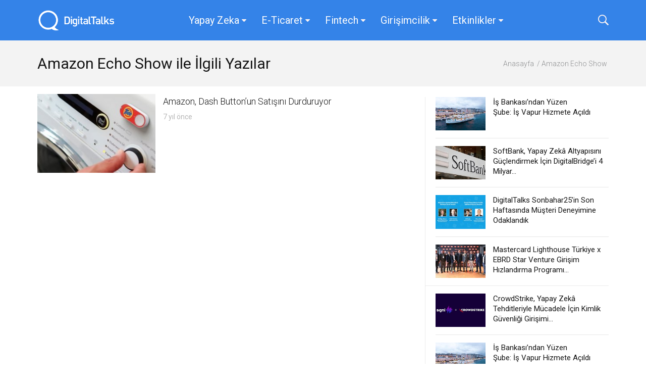

--- FILE ---
content_type: text/html; charset=UTF-8
request_url: https://www.digitaltalks.org/tag/amazon-echo-show/
body_size: 18849
content:
<!DOCTYPE html>
<!--[if IE 9]><html class="lt-ie10 no-js" lang="tr"> <![endif]-->
<html class="no-js flexbox" lang="tr">
	<head>
		<meta charset="UTF-8">
		<meta name="viewport" content="width=device-width, height=device-height, initial-scale=1.0, maximum-scale=1.0" />

		<meta name='robots' content='max-image-preview:large' />

	<!-- This site is optimized with the Yoast SEO plugin v15.7 - https://yoast.com/wordpress/plugins/seo/ -->
	<title>Amazon Echo Show Arşivleri - DigitalTalks</title>
	<meta name="robots" content="index, follow, max-snippet:-1, max-image-preview:large, max-video-preview:-1" />
	<link rel="canonical" href="https://www.digitaltalks.org/tag/amazon-echo-show/" />
	<meta property="og:locale" content="tr_TR" />
	<meta property="og:type" content="article" />
	<meta property="og:title" content="Amazon Echo Show Arşivleri - DigitalTalks" />
	<meta property="og:url" content="https://www.digitaltalks.org/tag/amazon-echo-show/" />
	<meta property="og:site_name" content="DigitalTalks" />
	<meta name="twitter:card" content="summary_large_image" />
	<meta name="twitter:site" content="@DigitalTalks" />
	<script type="application/ld+json" class="yoast-schema-graph">{"@context":"https://schema.org","@graph":[{"@type":"WebSite","@id":"https://www.digitaltalks.org/#website","url":"https://www.digitaltalks.org/","name":"DigitalTalks","description":"Entelekt\u00fcel Derinli\u011fe, Payla\u015f\u0131ma ve Samimiyete \u00d6nem Veriyoruz.","potentialAction":[{"@type":"SearchAction","target":"https://www.digitaltalks.org/?s={search_term_string}","query-input":"required name=search_term_string"}],"inLanguage":"tr"},{"@type":"CollectionPage","@id":"https://www.digitaltalks.org/tag/amazon-echo-show/#webpage","url":"https://www.digitaltalks.org/tag/amazon-echo-show/","name":"Amazon Echo Show Ar\u015fivleri - DigitalTalks","isPartOf":{"@id":"https://www.digitaltalks.org/#website"},"inLanguage":"tr","potentialAction":[{"@type":"ReadAction","target":["https://www.digitaltalks.org/tag/amazon-echo-show/"]}]}]}</script>
	<!-- / Yoast SEO plugin. -->


<link rel='dns-prefetch' href='//ajax.googleapis.com' />
<link rel='dns-prefetch' href='//fonts.googleapis.com' />
<link rel="alternate" type="application/rss+xml" title="DigitalTalks &raquo; akışı" href="https://www.digitaltalks.org/feed/" />
<link rel="alternate" type="application/rss+xml" title="DigitalTalks &raquo; yorum akışı" href="https://www.digitaltalks.org/comments/feed/" />
<link rel="alternate" type="application/rss+xml" title="DigitalTalks &raquo; Amazon Echo Show etiket akışı" href="https://www.digitaltalks.org/tag/amazon-echo-show/feed/" />
<style id='wp-img-auto-sizes-contain-inline-css' type='text/css'>
img:is([sizes=auto i],[sizes^="auto," i]){contain-intrinsic-size:3000px 1500px}
/*# sourceURL=wp-img-auto-sizes-contain-inline-css */
</style>
<link rel='stylesheet' id='xt_likes_frontend_styles-css' href='https://www.digitaltalks.org/wp-content/themes/goodnews/lib/modules/likes/css/xt_likes.css?ver=2.0.2' type='text/css' media='all' />
<link rel='stylesheet' id='font-awesome-css' href='https://www.digitaltalks.org/wp-content/themes/goodnews/assets/vendors/fontawesome/css/font-awesome.min.css?ver=2.0.2' type='text/css' media='all' />
<link rel='stylesheet' id='fontawesome-extended-css' href='https://www.digitaltalks.org/wp-content/themes/goodnews/lib/modules/social-share/font-awesome/css/font-awesome-extended.min.css?ver=2.0.2' type='text/css' media='all' />
<link rel='stylesheet' id='xt-socialshare-styles-css' href='https://www.digitaltalks.org/wp-content/themes/goodnews/lib/modules/social-share/skins/default.css?ver=2.0.2' type='text/css' media='all' />
<link rel='stylesheet' id='jquery-ui-custom-css' href='https://www.digitaltalks.org/wp-content/themes/goodnews/lib/modules/login-register/assets/jquery-ui.min.css?ver=2.0.2' type='text/css' media='all' />
<link rel='stylesheet' id='ajax-login-register-style-css' href='https://www.digitaltalks.org/wp-content/themes/goodnews/lib/modules/login-register/assets/styles.min.css?ver=2.0.2' type='text/css' media='all' />
<link rel='stylesheet' id='ajax-login-register-login-style-css' href='https://www.digitaltalks.org/wp-content/themes/goodnews/lib/modules/login-register/assets/login.min.css?ver=2.0.2' type='text/css' media='all' />
<link rel='stylesheet' id='ajax-login-register-register-style-css' href='https://www.digitaltalks.org/wp-content/themes/goodnews/lib/modules/login-register/assets/register.min.css?ver=2.0.2' type='text/css' media='all' />
<style id='wp-emoji-styles-inline-css' type='text/css'>

	img.wp-smiley, img.emoji {
		display: inline !important;
		border: none !important;
		box-shadow: none !important;
		height: 1em !important;
		width: 1em !important;
		margin: 0 0.07em !important;
		vertical-align: -0.1em !important;
		background: none !important;
		padding: 0 !important;
	}
/*# sourceURL=wp-emoji-styles-inline-css */
</style>
<link rel='stylesheet' id='wp-block-library-css' href='https://www.digitaltalks.org/wp-includes/css/dist/block-library/style.min.css?ver=6.9' type='text/css' media='all' />
<style id='global-styles-inline-css' type='text/css'>
:root{--wp--preset--aspect-ratio--square: 1;--wp--preset--aspect-ratio--4-3: 4/3;--wp--preset--aspect-ratio--3-4: 3/4;--wp--preset--aspect-ratio--3-2: 3/2;--wp--preset--aspect-ratio--2-3: 2/3;--wp--preset--aspect-ratio--16-9: 16/9;--wp--preset--aspect-ratio--9-16: 9/16;--wp--preset--color--black: #000000;--wp--preset--color--cyan-bluish-gray: #abb8c3;--wp--preset--color--white: #ffffff;--wp--preset--color--pale-pink: #f78da7;--wp--preset--color--vivid-red: #cf2e2e;--wp--preset--color--luminous-vivid-orange: #ff6900;--wp--preset--color--luminous-vivid-amber: #fcb900;--wp--preset--color--light-green-cyan: #7bdcb5;--wp--preset--color--vivid-green-cyan: #00d084;--wp--preset--color--pale-cyan-blue: #8ed1fc;--wp--preset--color--vivid-cyan-blue: #0693e3;--wp--preset--color--vivid-purple: #9b51e0;--wp--preset--gradient--vivid-cyan-blue-to-vivid-purple: linear-gradient(135deg,rgb(6,147,227) 0%,rgb(155,81,224) 100%);--wp--preset--gradient--light-green-cyan-to-vivid-green-cyan: linear-gradient(135deg,rgb(122,220,180) 0%,rgb(0,208,130) 100%);--wp--preset--gradient--luminous-vivid-amber-to-luminous-vivid-orange: linear-gradient(135deg,rgb(252,185,0) 0%,rgb(255,105,0) 100%);--wp--preset--gradient--luminous-vivid-orange-to-vivid-red: linear-gradient(135deg,rgb(255,105,0) 0%,rgb(207,46,46) 100%);--wp--preset--gradient--very-light-gray-to-cyan-bluish-gray: linear-gradient(135deg,rgb(238,238,238) 0%,rgb(169,184,195) 100%);--wp--preset--gradient--cool-to-warm-spectrum: linear-gradient(135deg,rgb(74,234,220) 0%,rgb(151,120,209) 20%,rgb(207,42,186) 40%,rgb(238,44,130) 60%,rgb(251,105,98) 80%,rgb(254,248,76) 100%);--wp--preset--gradient--blush-light-purple: linear-gradient(135deg,rgb(255,206,236) 0%,rgb(152,150,240) 100%);--wp--preset--gradient--blush-bordeaux: linear-gradient(135deg,rgb(254,205,165) 0%,rgb(254,45,45) 50%,rgb(107,0,62) 100%);--wp--preset--gradient--luminous-dusk: linear-gradient(135deg,rgb(255,203,112) 0%,rgb(199,81,192) 50%,rgb(65,88,208) 100%);--wp--preset--gradient--pale-ocean: linear-gradient(135deg,rgb(255,245,203) 0%,rgb(182,227,212) 50%,rgb(51,167,181) 100%);--wp--preset--gradient--electric-grass: linear-gradient(135deg,rgb(202,248,128) 0%,rgb(113,206,126) 100%);--wp--preset--gradient--midnight: linear-gradient(135deg,rgb(2,3,129) 0%,rgb(40,116,252) 100%);--wp--preset--font-size--small: 13px;--wp--preset--font-size--medium: 20px;--wp--preset--font-size--large: 36px;--wp--preset--font-size--x-large: 42px;--wp--preset--spacing--20: 0.44rem;--wp--preset--spacing--30: 0.67rem;--wp--preset--spacing--40: 1rem;--wp--preset--spacing--50: 1.5rem;--wp--preset--spacing--60: 2.25rem;--wp--preset--spacing--70: 3.38rem;--wp--preset--spacing--80: 5.06rem;--wp--preset--shadow--natural: 6px 6px 9px rgba(0, 0, 0, 0.2);--wp--preset--shadow--deep: 12px 12px 50px rgba(0, 0, 0, 0.4);--wp--preset--shadow--sharp: 6px 6px 0px rgba(0, 0, 0, 0.2);--wp--preset--shadow--outlined: 6px 6px 0px -3px rgb(255, 255, 255), 6px 6px rgb(0, 0, 0);--wp--preset--shadow--crisp: 6px 6px 0px rgb(0, 0, 0);}:where(.is-layout-flex){gap: 0.5em;}:where(.is-layout-grid){gap: 0.5em;}body .is-layout-flex{display: flex;}.is-layout-flex{flex-wrap: wrap;align-items: center;}.is-layout-flex > :is(*, div){margin: 0;}body .is-layout-grid{display: grid;}.is-layout-grid > :is(*, div){margin: 0;}:where(.wp-block-columns.is-layout-flex){gap: 2em;}:where(.wp-block-columns.is-layout-grid){gap: 2em;}:where(.wp-block-post-template.is-layout-flex){gap: 1.25em;}:where(.wp-block-post-template.is-layout-grid){gap: 1.25em;}.has-black-color{color: var(--wp--preset--color--black) !important;}.has-cyan-bluish-gray-color{color: var(--wp--preset--color--cyan-bluish-gray) !important;}.has-white-color{color: var(--wp--preset--color--white) !important;}.has-pale-pink-color{color: var(--wp--preset--color--pale-pink) !important;}.has-vivid-red-color{color: var(--wp--preset--color--vivid-red) !important;}.has-luminous-vivid-orange-color{color: var(--wp--preset--color--luminous-vivid-orange) !important;}.has-luminous-vivid-amber-color{color: var(--wp--preset--color--luminous-vivid-amber) !important;}.has-light-green-cyan-color{color: var(--wp--preset--color--light-green-cyan) !important;}.has-vivid-green-cyan-color{color: var(--wp--preset--color--vivid-green-cyan) !important;}.has-pale-cyan-blue-color{color: var(--wp--preset--color--pale-cyan-blue) !important;}.has-vivid-cyan-blue-color{color: var(--wp--preset--color--vivid-cyan-blue) !important;}.has-vivid-purple-color{color: var(--wp--preset--color--vivid-purple) !important;}.has-black-background-color{background-color: var(--wp--preset--color--black) !important;}.has-cyan-bluish-gray-background-color{background-color: var(--wp--preset--color--cyan-bluish-gray) !important;}.has-white-background-color{background-color: var(--wp--preset--color--white) !important;}.has-pale-pink-background-color{background-color: var(--wp--preset--color--pale-pink) !important;}.has-vivid-red-background-color{background-color: var(--wp--preset--color--vivid-red) !important;}.has-luminous-vivid-orange-background-color{background-color: var(--wp--preset--color--luminous-vivid-orange) !important;}.has-luminous-vivid-amber-background-color{background-color: var(--wp--preset--color--luminous-vivid-amber) !important;}.has-light-green-cyan-background-color{background-color: var(--wp--preset--color--light-green-cyan) !important;}.has-vivid-green-cyan-background-color{background-color: var(--wp--preset--color--vivid-green-cyan) !important;}.has-pale-cyan-blue-background-color{background-color: var(--wp--preset--color--pale-cyan-blue) !important;}.has-vivid-cyan-blue-background-color{background-color: var(--wp--preset--color--vivid-cyan-blue) !important;}.has-vivid-purple-background-color{background-color: var(--wp--preset--color--vivid-purple) !important;}.has-black-border-color{border-color: var(--wp--preset--color--black) !important;}.has-cyan-bluish-gray-border-color{border-color: var(--wp--preset--color--cyan-bluish-gray) !important;}.has-white-border-color{border-color: var(--wp--preset--color--white) !important;}.has-pale-pink-border-color{border-color: var(--wp--preset--color--pale-pink) !important;}.has-vivid-red-border-color{border-color: var(--wp--preset--color--vivid-red) !important;}.has-luminous-vivid-orange-border-color{border-color: var(--wp--preset--color--luminous-vivid-orange) !important;}.has-luminous-vivid-amber-border-color{border-color: var(--wp--preset--color--luminous-vivid-amber) !important;}.has-light-green-cyan-border-color{border-color: var(--wp--preset--color--light-green-cyan) !important;}.has-vivid-green-cyan-border-color{border-color: var(--wp--preset--color--vivid-green-cyan) !important;}.has-pale-cyan-blue-border-color{border-color: var(--wp--preset--color--pale-cyan-blue) !important;}.has-vivid-cyan-blue-border-color{border-color: var(--wp--preset--color--vivid-cyan-blue) !important;}.has-vivid-purple-border-color{border-color: var(--wp--preset--color--vivid-purple) !important;}.has-vivid-cyan-blue-to-vivid-purple-gradient-background{background: var(--wp--preset--gradient--vivid-cyan-blue-to-vivid-purple) !important;}.has-light-green-cyan-to-vivid-green-cyan-gradient-background{background: var(--wp--preset--gradient--light-green-cyan-to-vivid-green-cyan) !important;}.has-luminous-vivid-amber-to-luminous-vivid-orange-gradient-background{background: var(--wp--preset--gradient--luminous-vivid-amber-to-luminous-vivid-orange) !important;}.has-luminous-vivid-orange-to-vivid-red-gradient-background{background: var(--wp--preset--gradient--luminous-vivid-orange-to-vivid-red) !important;}.has-very-light-gray-to-cyan-bluish-gray-gradient-background{background: var(--wp--preset--gradient--very-light-gray-to-cyan-bluish-gray) !important;}.has-cool-to-warm-spectrum-gradient-background{background: var(--wp--preset--gradient--cool-to-warm-spectrum) !important;}.has-blush-light-purple-gradient-background{background: var(--wp--preset--gradient--blush-light-purple) !important;}.has-blush-bordeaux-gradient-background{background: var(--wp--preset--gradient--blush-bordeaux) !important;}.has-luminous-dusk-gradient-background{background: var(--wp--preset--gradient--luminous-dusk) !important;}.has-pale-ocean-gradient-background{background: var(--wp--preset--gradient--pale-ocean) !important;}.has-electric-grass-gradient-background{background: var(--wp--preset--gradient--electric-grass) !important;}.has-midnight-gradient-background{background: var(--wp--preset--gradient--midnight) !important;}.has-small-font-size{font-size: var(--wp--preset--font-size--small) !important;}.has-medium-font-size{font-size: var(--wp--preset--font-size--medium) !important;}.has-large-font-size{font-size: var(--wp--preset--font-size--large) !important;}.has-x-large-font-size{font-size: var(--wp--preset--font-size--x-large) !important;}
/*# sourceURL=global-styles-inline-css */
</style>

<style id='classic-theme-styles-inline-css' type='text/css'>
/*! This file is auto-generated */
.wp-block-button__link{color:#fff;background-color:#32373c;border-radius:9999px;box-shadow:none;text-decoration:none;padding:calc(.667em + 2px) calc(1.333em + 2px);font-size:1.125em}.wp-block-file__button{background:#32373c;color:#fff;text-decoration:none}
/*# sourceURL=/wp-includes/css/classic-themes.min.css */
</style>
<link rel='stylesheet' id='xt-widget-style-css' href='https://www.digitaltalks.org/wp-content/themes/goodnews/lib/widgets/assets/common/css/styles.css?ver=2.0.2' type='text/css' media='all' />
<link rel='stylesheet' id='addtoany-css' href='https://www.digitaltalks.org/wp-content/plugins/add-to-any/addtoany.min.css?ver=1.15' type='text/css' media='all' />
<link rel='stylesheet' id='tmm-css' href='https://www.digitaltalks.org/wp-content/plugins/team-members/inc/css/tmm_style.css?ver=6.9' type='text/css' media='all' />
<link rel='stylesheet' id='xt-icomoon-css' href='https://www.digitaltalks.org/wp-content/themes/goodnews/assets/vendors/icomoon/icomoon.min.css?ver=2.0.2' type='text/css' media='all' />
<link rel='stylesheet' id='xt-style-css' href='https://www.digitaltalks.org/wp-content/uploads/goodnews/style.min.css?ver=2.0.2' type='text/css' media='all' />
<style id='xt-style-inline-css' type='text/css'>
.widgettitle {
    margin-top: 7px;
    font-family: Roboto;
    font-size: 14px;
    line-height: 24px;
    color: #8b8c8e;
}

aside.widget.xt_widget_networks {
    margin-top: -8px;
}
center a img {
    margin-bottom: 0px;
    margin-left: -20px;
}
aside.vc_widget.xt_news.widget.wpb_content_element.check_cache {
    margin-top: 30px;
}

img.vc_single_image-img {
    margin-right: 35px;
}

p a img {
    margin-left: 25px;
}

aside.vc_widget.xt_news.widget.wpb_content_element.check_cache {
    margin-top: 5px;
}
/*# sourceURL=xt-style-inline-css */
</style>
<link rel='stylesheet' id='redux-google-fonts-goodnews-css' href='https://fonts.googleapis.com/css?family=Roboto%3A300%2C500%2C400%2C700&#038;ver=1738278177' type='text/css' media='all' />
<link rel='stylesheet' id='nm_mailchimp_stylesheet-css' href='https://www.digitaltalks.org/wp-content/plugins/xt-mailchimp/nm_mc_style.css?ver=6.9' type='text/css' media='all' />
<script type="text/javascript" src="//ajax.googleapis.com/ajax/libs/jquery/1.11.3/jquery.min.js?ver=1.11.3" id="jquery-js" defer></script>
<script type="text/javascript" src="https://www.digitaltalks.org/wp-content/plugins/add-to-any/addtoany.min.js?ver=1.1" id="addtoany-js" defer></script>
<script type="text/javascript" src="https://www.digitaltalks.org/wp-content/plugins/xt-galleria/galleria/galleria-1.4.2.min.js?ver=1.4.2" id="xt-galleria-js" defer></script>
<script type="text/javascript" id="mailchimp_ajax-js-extra">
/* <![CDATA[ */
var mailchimp_vars = {"ajaxurl":"https://www.digitaltalks.org/wp-admin/admin-ajax.php","mailchimp_plugin_url":"https://www.digitaltalks.org/wp-content/plugins/xt-mailchimp/","redirect_to":""};
var mailchimp_vars = {"ajaxurl":"https://www.digitaltalks.org/wp-admin/admin-ajax.php","mailchimp_plugin_url":"https://www.digitaltalks.org/wp-content/plugins/xt-mailchimp/","redirect_to":""};
//# sourceURL=mailchimp_ajax-js-extra
/* ]]> */
</script>
<script type="text/javascript" src="https://www.digitaltalks.org/wp-content/plugins/xt-mailchimp/js/ajax.js?ver=6.9" id="mailchimp_ajax-js" defer></script>
<script type="text/javascript" src="https://www.digitaltalks.org/wp-content/themes/goodnews/lib/widgets/advanced-news/assets/widget.min.js?ver=6.9" id="xt_news-js" defer></script>
<script type="text/javascript" src="https://www.digitaltalks.org/wp-content/themes/goodnews/lib/widgets/assets/common/js/conditional.js?ver=6.9" id="xt-widget-conditional-js" defer></script>
<script type="text/javascript" src="https://www.digitaltalks.org/wp-content/themes/goodnews/lib/widgets/assets/xt_twitter/jquery.tweet.min.js?ver=6.9" id="xt-jquery-tweets-js" defer></script>
<script type="text/javascript" id="xt-widget-twitter-js-extra">
/* <![CDATA[ */
var xt_twitter = {"modpath":"https://www.digitaltalks.org/?xt-widget-fetch=1"};
//# sourceURL=xt-widget-twitter-js-extra
/* ]]> */
</script>
<script type="text/javascript" src="https://www.digitaltalks.org/wp-content/themes/goodnews/lib/widgets/assets/xt_twitter/widget.min.js?ver=6.9" id="xt-widget-twitter-js" defer></script>
<link rel="https://api.w.org/" href="https://www.digitaltalks.org/wp-json/" /><link rel="alternate" title="JSON" type="application/json" href="https://www.digitaltalks.org/wp-json/wp/v2/tags/10360" /><link rel="EditURI" type="application/rsd+xml" title="RSD" href="https://www.digitaltalks.org/xmlrpc.php?rsd" />
<meta name="generator" content="WordPress 6.9" />

<script data-cfasync="false">
window.a2a_config=window.a2a_config||{};a2a_config.callbacks=[];a2a_config.overlays=[];a2a_config.templates={};a2a_localize = {
	Share: "Paylaş",
	Save: "Kaydet",
	Subscribe: "Üye ol",
	Email: "Email",
	Bookmark: "Yer imi",
	ShowAll: "Hepsini göster",
	ShowLess: "Özet göster",
	FindServices: "Servis(leri) bul",
	FindAnyServiceToAddTo: "Hemen eklemek için her hangi bir servis bul",
	PoweredBy: "Destekçi :",
	ShareViaEmail: "Share via email",
	SubscribeViaEmail: "Subscribe via email",
	BookmarkInYourBrowser: "Yer imlerine ekle",
	BookmarkInstructions: "Press Ctrl+D or \u2318+D to bookmark this page",
	AddToYourFavorites: "Favorilere ekle",
	SendFromWebOrProgram: "Send from any email address or email program",
	EmailProgram: "Email program",
	More: "More&#8230;",
	ThanksForSharing: "Thanks for sharing!",
	ThanksForFollowing: "Thanks for following!"
};

a2a_config.onclick=1;
(function(d,s,a,b){a=d.createElement(s);b=d.getElementsByTagName(s)[0];a.async=1;a.src="https://static.addtoany.com/menu/page.js";b.parentNode.insertBefore(a,b);})(document,"script");
</script>
<!-- Google Tag Manager -->
<script>(function(w,d,s,l,i){w[l]=w[l]||[];w[l].push({'gtm.start':
new Date().getTime(),event:'gtm.js'});var f=d.getElementsByTagName(s)[0],
j=d.createElement(s),dl=l!='dataLayer'?'&l='+l:'';j.async=true;j.src=
'https://www.googletagmanager.com/gtm.js?id='+i+dl;f.parentNode.insertBefore(j,f);
})(window,document,'script','dataLayer','GTM-T48TGN4S');</script>
<!-- End Google Tag Manager -->

<script>
		window.wiso = window.wiso || []; window.wiso.push( 
{s:"9bf3-15"},
{_cburl :"//digitaltalks.webinstats.com/"},
{ps:"/"},
{dtcategory:','+jQuery('meta[property="article:section"]').map(function () {return jQuery(this).attr('content');}).get().join(',')+','},
{dttag:','+jQuery('meta[property="article:tag"]').map(function () {return jQuery(this).attr('content');}).get().join(',')+','},
{_bexecute:function(){if (wiso._ghr(window.location.href).path.indexOf('/20')==0){wiso.p='www.digitaltalks.org/article'} }}
);
		(function() {var _wis = document.createElement('script');_wis.type = 'text/javascript';_wis.async = true; _wis.src='//dbfukofby5ycr.cloudfront.net/a9/js/dlc1.50.js';var s = document.getElementsByTagName('script')[0]; s.parentNode.insertBefore(_wis, s);   })();
		</script>
	<link rel="shortcut icon" type="image/x-icon" href="https://www.digitaltalks.org/wp-content/uploads/2015/11/fav.png">
	<meta name="generator" content="Good News v2.0.2 by XplodedThemes.com"><style type="text/css" id="voting-style-css">
.xt-votes .xt-likes { background-color: #27a159!important}
.xt-votes .xt-likes{ color: #ffffff!important}
.xt-votes .xt-likes a{ color: #ffffff!important}
.xt-votes .xt-dislikes { background-color: #ebebeb!important}
.xt-votes .xt-dislikes{ color: #7d7d7d!important}
.xt-votes .xt-dislikes a{ color: #7d7d7d!important}
.xt-votes { text-align: left}
.xt-likes, .xt-dislikes, .xt-votes i { font-size: 14px!important}
</style>
		<script type="text/javascript">
	    	XT_LIKES = {"base_url":"https:\/\/www.digitaltalks.org","ajax_url":"https:\/\/www.digitaltalks.org\/wp-admin\/admin-ajax.php"};
		</script>
	    <meta name="generator" content="Powered by WPBakery Page Builder - drag and drop page builder for WordPress."/>
<noscript><style> .wpb_animate_when_almost_visible { opacity: 1; }</style></noscript>		
		
	</head>
	<body class="archive tag tag-amazon-echo-show tag-10360 wp-theme-goodnews locale-tr-tr thumbnail-fadein title-bar-enabled layout-full wpb-js-composer js-comp-ver-6.5.0 vc_responsive">

	
		 
				
		<div class="lights_overlay visually-hidden hidden"></div>
		
		<div id="pusher" class="off-canvas-wrap closed" data-offcanvas>
			
			<div id="wrapper" class="container inner-wrap">

				<!-- Off canvas sticky menu -->	
<aside class="off-canvas-menu left-off-canvas-menu">	
	
		<label class="push-menu-label">Footer Category Menu</label>
		
	<ul id="left-side-push-menu" class="off-canvas-list"><li id="menu-item-35187" class="menu-item menu-item-type-taxonomy menu-item-object-category menu-category-slug-yapay-zeka menu-category-id-15129" data-itemid="35187" data-objectid="15129"><a href="https://www.digitaltalks.org/category/yapay-zeka/">Yapay Zeka</a></li>
<li id="menu-item-388" class="menu-item menu-item-type-taxonomy menu-item-object-category menu-category-slug-eticaret menu-category-id-1" data-itemid="388" data-objectid="1"><a href="https://www.digitaltalks.org/category/eticaret/">E-Ticaret</a></li>
<li id="menu-item-35188" class="menu-item menu-item-type-taxonomy menu-item-object-category menu-category-slug-fintech menu-category-id-15130" data-itemid="35188" data-objectid="15130"><a href="https://www.digitaltalks.org/category/fintech/">Fintech</a></li>
<li id="menu-item-390" class="menu-item menu-item-type-taxonomy menu-item-object-category menu-category-slug-girisimcilik menu-category-id-7" data-itemid="390" data-objectid="7"><a href="https://www.digitaltalks.org/category/girisimcilik/">Girişimcilik</a></li>
<li id="menu-item-3108" class="menu-item menu-item-type-custom menu-item-object-custom has-dropdown not-click" data-itemid="3108" data-objectid="3108"><a href="https://digitaltalks.org/">Etkinlikler</a>
<ul class="dropdown f-dropdown drop-right">
	<li id="menu-item-36976" class="menu-item menu-item-type-custom menu-item-object-custom" data-itemid="36976" data-objectid="36976"><a href="https://digitaltalks.org/etkinlik/ilkbahar26/">İlkbahar&#8217;26</a></li>
	<li id="menu-item-36975" class="menu-item menu-item-type-custom menu-item-object-custom" data-itemid="36975" data-objectid="36975"><a href="https://digitaltalks.org/etkinlik/fintech-konferansi26/">Fintech Konferansı&#8217;26</a></li>
	<li id="menu-item-36417" class="menu-item menu-item-type-custom menu-item-object-custom" data-itemid="36417" data-objectid="36417"><a href="https://digitaltalks.org/etkinlik/sonbahar25/">Sonbahar&#8217;25</a></li>
	<li id="menu-item-35739" class="menu-item menu-item-type-custom menu-item-object-custom" data-itemid="35739" data-objectid="35739"><a href="https://digitaltalks.org/etkinlik/ilkbahar25/">İlkbahar&#8217;25</a></li>
	<li id="menu-item-35611" class="menu-item menu-item-type-custom menu-item-object-custom" data-itemid="35611" data-objectid="35611"><a href="https://digitaltalks.org/etkinlik/fintech-konferansi25/">Fintech Konferansı&#8217;25</a></li>
	<li id="menu-item-35136" class="menu-item menu-item-type-custom menu-item-object-custom" data-itemid="35136" data-objectid="35136"><a href="https://digitaltalks.org/etkinlik/sonbahar24/">Sonbahar&#8217;24</a></li>
	<li id="menu-item-35101" class="menu-item menu-item-type-custom menu-item-object-custom" data-itemid="35101" data-objectid="35101"><a href="https://digitaltalks.org/etkinlik/surdurulebilirlik-sohbetleri24/">Sürdürülebilirlik Sohbetleri&#8217;24</a></li>
	<li id="menu-item-34592" class="menu-item menu-item-type-custom menu-item-object-custom" data-itemid="34592" data-objectid="34592"><a href="https://digitaltalks.org/etkinlik/ilkbahar24/">İlkbahar&#8217;24</a></li>
	<li id="menu-item-34456" class="menu-item menu-item-type-custom menu-item-object-custom" data-itemid="34456" data-objectid="34456"><a href="https://digitaltalks.org/etkinlik/fintech-konferansi24/">Fintech Konferansı&#8217;24</a></li>
	<li id="menu-item-33813" class="menu-item menu-item-type-custom menu-item-object-custom" data-itemid="33813" data-objectid="33813"><a href="https://digitaltalks.org/etkinlik/sonbahar23/">Sonbahar&#8217;23</a></li>
	<li id="menu-item-33771" class="menu-item menu-item-type-custom menu-item-object-custom" data-itemid="33771" data-objectid="33771"><a href="https://digitaltalks.org/etkinlik/surdurulebilirlik-sohbetleri23/">Sürdürülebilirlik Sohbetleri&#8217;23</a></li>
	<li id="menu-item-32995" class="menu-item menu-item-type-custom menu-item-object-custom" data-itemid="32995" data-objectid="32995"><a href="https://digitaltalks.org/etkinlik/ilkbahar23/">İlkbahar&#8217;23</a></li>
	<li id="menu-item-32580" class="menu-item menu-item-type-custom menu-item-object-custom" data-itemid="32580" data-objectid="32580"><a href="https://digitaltalks.org/etkinlik/fintech-konferansi23/">Fintech Konferansı&#8217;23</a></li>
	<li id="menu-item-32230" class="menu-item menu-item-type-custom menu-item-object-custom" data-itemid="32230" data-objectid="32230"><a href="http://digitaltalks.org/etkinlik/sonbahar22/">Sonbahar&#8217;22</a></li>
	<li id="menu-item-31597" class="menu-item menu-item-type-custom menu-item-object-custom" data-itemid="31597" data-objectid="31597"><a href="http://digitaltalks.org/etkinlik/surdurulebilirlik-sohbetleri22/">Sürdürülebilirlik Sohbetleri&#8217;22</a></li>
	<li id="menu-item-31527" class="menu-item menu-item-type-custom menu-item-object-custom" data-itemid="31527" data-objectid="31527"><a href="http://digitaltalks.org/etkinlik/ilkbahar22/">İlkbahar&#8217;22</a></li>
	<li id="menu-item-30795" class="menu-item menu-item-type-custom menu-item-object-custom" data-itemid="30795" data-objectid="30795"><a href="http://digitaltalks.org/etkinlik/sonbahar21/">Sonbahar&#8217;21</a></li>
	<li id="menu-item-30766" class="menu-item menu-item-type-custom menu-item-object-custom" data-itemid="30766" data-objectid="30766"><a href="http://digitaltalks.org/etkinlik/surdurulebilirlik-sohbetleri21/">Sürdürülebilirlik Sohbetleri&#8217;21</a></li>
	<li id="menu-item-19588" class="menu-item menu-item-type-custom menu-item-object-custom" data-itemid="19588" data-objectid="19588"><a href="https://www.digitaltalks.org/etkinlik/ilkbahar21">İlkbahar&#8217;21</a></li>
	<li id="menu-item-3109" class="menu-item menu-item-type-custom menu-item-object-custom" data-itemid="3109" data-objectid="3109"><a href="https://digitaltalks.org/etkinlik/sonbahar20/">Sonbahar&#8217;20</a></li>
	<li id="menu-item-27196" class="menu-item menu-item-type-custom menu-item-object-custom" data-itemid="27196" data-objectid="27196"><a href="http://digitaltalks.org/etkinlik/ilkbahar20/">İlkbahar&#8217;20</a></li>
	<li id="menu-item-27197" class="menu-item menu-item-type-custom menu-item-object-custom" data-itemid="27197" data-objectid="27197"><a href="http://digitaltalks.org/etkinlik/insurtech-bulusmasi/">Insurtech Buluşması</a></li>
	<li id="menu-item-26442" class="menu-item menu-item-type-custom menu-item-object-custom" data-itemid="26442" data-objectid="26442"><a href="https://digitaltalks.org/etkinlik/sonbahar19/">Sonbahar&#8217;19</a></li>
	<li id="menu-item-25388" class="menu-item menu-item-type-custom menu-item-object-custom" data-itemid="25388" data-objectid="25388"><a href="https://digitaltalks.org/etkinlik/ilkbahar19/">İlkbahar&#8217;19</a></li>
	<li id="menu-item-23775" class="menu-item menu-item-type-custom menu-item-object-custom" data-itemid="23775" data-objectid="23775"><a href="https://www.digitaltalks.org/etkinlik/sonbahar18">Sonbahar&#8217;18</a></li>
	<li id="menu-item-21861" class="menu-item menu-item-type-custom menu-item-object-custom" data-itemid="21861" data-objectid="21861"><a href="https://digitaltalks.org/etkinlik/ilkbahar18">İlkbahar&#8217;18</a></li>
	<li id="menu-item-19725" class="menu-item menu-item-type-custom menu-item-object-custom" data-itemid="19725" data-objectid="19725"><a href="https://digitaltalks.org/etkinlik/sonbahar17/">Sonbahar&#8217;17</a></li>
	<li id="menu-item-16892" class="menu-item menu-item-type-custom menu-item-object-custom" data-itemid="16892" data-objectid="16892"><a href="https://digitaltalks.org/etkinlik/ilkbahar17/">İlkbahar&#8217;17</a></li>
	<li id="menu-item-13556" class="menu-item menu-item-type-custom menu-item-object-custom" data-itemid="13556" data-objectid="13556"><a href="https://digitaltalks.org/etkinlik/sonbahar16/">Sonbahar&#8217;16</a></li>
	<li id="menu-item-13609" class="menu-item menu-item-type-custom menu-item-object-custom" data-itemid="13609" data-objectid="13609"><a href="https://digitaltalks.org/etkinlik/digitaltalks16/">DigitalTalks&#8217;16</a></li>
	<li id="menu-item-8836" class="menu-item menu-item-type-custom menu-item-object-custom" data-itemid="8836" data-objectid="8836"><a href="https://digitaltalks.org/etkinlik/ilkbahar16/">İlkbahar&#8217;16</a></li>
	<li id="menu-item-8834" class="menu-item menu-item-type-custom menu-item-object-custom" data-itemid="8834" data-objectid="8834"><a href="https://digitaltalks.org/etkinlik/fintech16/">Fintech&#8217;16</a></li>
	<li id="menu-item-4499" class="menu-item menu-item-type-custom menu-item-object-custom" data-itemid="4499" data-objectid="4499"><a href="https://digitaltalks.org/etkinlik/sonbahar15/">Sonbahar&#8217;15</a></li>
	<li id="menu-item-4500" class="menu-item menu-item-type-custom menu-item-object-custom" data-itemid="4500" data-objectid="4500"><a href="https://digitaltalks.org/etkinlik/ilkbahar15/">İlkbahar&#8217;15</a></li>
	<li id="menu-item-3110" class="menu-item menu-item-type-custom menu-item-object-custom" data-itemid="3110" data-objectid="3110"><a href="https://digitaltalks.org/etkinlik/sonbahar14/">Sonbahar&#8217;14</a></li>
	<li id="menu-item-4837" class="menu-item menu-item-type-custom menu-item-object-custom" data-itemid="4837" data-objectid="4837"><a href="https://digitaltalks.org/etkinlik/ilkbahar14/">İlkbahar&#8217;14</a></li>
</ul>
</li>
</ul>	
</aside>
<!-- End Off canvas sticky menu -->					
				<div id="outer_wrapper" class="outer_wrapper">
				
					<!-- Header -->
					
										
					<header id="main-header">
						
												
						
<!-- Top Menu Bar -->
<div class="top-menu
				 contain-to-grid	 topbar-item-divider	 topbar-sticky-item-divider	 show-for-small-only">
		

	<nav class="top-bar" data-topbar 
		data-sticky_height="0" 
		data-distance="200" 
		data-back_text="Back" 	
		data-options="sticky_on: small;">

					<ul class="sticky-menu left onsticky">
				<li class="toggle-sidebar menu-icon"><a href="#" class="left-off-canvas-toggle off-canvas-toggle"><i class="icon-ion-bars"></i></a></li>
			</ul>
				
					<ul class="sticky-menu right always">
				<li class="toggle-search menu-search"><a href="#" class="search-toggle" data-dropdown="search-drop" aria-controls="search-drop" aria-expanded="false"><i class="icon-ion-search"></i></a></li>
				<li id="search-drop" class="search-drop has-form f-dropdown" data-dropdown-content aria-hidden="true">
			    	<form method="get" action="https://www.digitaltalks.org/">
	<div class="row collapse">
    	<div class="small-12 columns small-centered transition">
        	<input type="text" name="s" class="search-input" autocomplete="off" value="" placeholder="Aramaya başlayın...">
        	<a href="#" class="transparent button search-button"><i class="icon-ion-search"></i></a>
        	<a href="#" class="transparent search-close-button"><i class="icon-ion-close-outline"></i></a>
		</div>
	</div>
</form>				</li>
			</ul>
		
		<ul class="title-area has-logo">
			
			<li class="name">
						
				<a href="https://www.digitaltalks.org/" class="site-logo show-for-medium-up">
						
							  	
		  		<img class="to-be-loaded" data-interchange="[https://www.digitaltalks.org/wp-content/uploads/2016/02/DigitalTalks-Logo.png, (default)], [https://www.digitaltalks.org/wp-content/uploads/2016/02/DigitalTalks-Logo.png, (retina)]" alt="DigitalTalks">
		  		<noscript><img src="https://www.digitaltalks.org/wp-content/uploads/2016/02/DigitalTalks-Logo.png" alt="DigitalTalks"></noscript>
		  		
		  			  		
			  	
		</a>
				
				
				<a href="https://www.digitaltalks.org/" class="site-logo show-for-small-only">
						
							  	
		  		<img class="to-be-loaded" data-interchange="[https://www.digitaltalks.org/wp-content/uploads/2016/02/DigitalTalks-Logo.png, (default)], [https://www.digitaltalks.org/wp-content/uploads/2016/02/DigitalTalks-Logo.png, (retina)]" alt="DigitalTalks">
		  		<noscript><img src="https://www.digitaltalks.org/wp-content/uploads/2016/02/DigitalTalks-Logo.png" alt="DigitalTalks"></noscript>
		  		
		  			  		
			  	
		</a>
				
						
			</li>
			<li class="toggle-topbar menu-icon"><a href="#"></a></li>
			
		</ul>
		

		<section class="top-bar-section">
			<!-- Right Nav Section -->
			<h2 class="hide-for-small-up">--</h2>
			
									
									<ul id="main-mobile-menu" class="left menu show-for-small-only clearfix"><li class="menu-item menu-item-type-taxonomy menu-item-object-category menu-category-slug-yapay-zeka menu-category-id-15129 menu-category-slug-yapay-zeka menu-category-id-15129" data-itemid="35187" data-objectid="15129"><a href="https://www.digitaltalks.org/category/yapay-zeka/">Yapay Zeka</a></li>
<li class="menu-item menu-item-type-taxonomy menu-item-object-category menu-category-slug-eticaret menu-category-id-1 menu-category-slug-eticaret menu-category-id-1" data-itemid="388" data-objectid="1"><a href="https://www.digitaltalks.org/category/eticaret/">E-Ticaret</a></li>
<li class="menu-item menu-item-type-taxonomy menu-item-object-category menu-category-slug-fintech menu-category-id-15130 menu-category-slug-fintech menu-category-id-15130" data-itemid="35188" data-objectid="15130"><a href="https://www.digitaltalks.org/category/fintech/">Fintech</a></li>
<li class="menu-item menu-item-type-taxonomy menu-item-object-category menu-category-slug-girisimcilik menu-category-id-7 menu-category-slug-girisimcilik menu-category-id-7" data-itemid="390" data-objectid="7"><a href="https://www.digitaltalks.org/category/girisimcilik/">Girişimcilik</a></li>
<li class="menu-item menu-item-type-custom menu-item-object-custom has-dropdown not-click" data-itemid="3108" data-objectid="3108"><a href="https://digitaltalks.org/">Etkinlikler</a>
<ul class="dropdown ">
	<li class="menu-item menu-item-type-custom menu-item-object-custom" data-itemid="36976" data-objectid="36976"><a href="https://digitaltalks.org/etkinlik/ilkbahar26/">İlkbahar&#8217;26</a></li>
	<li class="menu-item menu-item-type-custom menu-item-object-custom" data-itemid="36975" data-objectid="36975"><a href="https://digitaltalks.org/etkinlik/fintech-konferansi26/">Fintech Konferansı&#8217;26</a></li>
	<li class="menu-item menu-item-type-custom menu-item-object-custom" data-itemid="36417" data-objectid="36417"><a href="https://digitaltalks.org/etkinlik/sonbahar25/">Sonbahar&#8217;25</a></li>
	<li class="menu-item menu-item-type-custom menu-item-object-custom" data-itemid="35739" data-objectid="35739"><a href="https://digitaltalks.org/etkinlik/ilkbahar25/">İlkbahar&#8217;25</a></li>
	<li class="menu-item menu-item-type-custom menu-item-object-custom" data-itemid="35611" data-objectid="35611"><a href="https://digitaltalks.org/etkinlik/fintech-konferansi25/">Fintech Konferansı&#8217;25</a></li>
	<li class="menu-item menu-item-type-custom menu-item-object-custom" data-itemid="35136" data-objectid="35136"><a href="https://digitaltalks.org/etkinlik/sonbahar24/">Sonbahar&#8217;24</a></li>
	<li class="menu-item menu-item-type-custom menu-item-object-custom" data-itemid="35101" data-objectid="35101"><a href="https://digitaltalks.org/etkinlik/surdurulebilirlik-sohbetleri24/">Sürdürülebilirlik Sohbetleri&#8217;24</a></li>
	<li class="menu-item menu-item-type-custom menu-item-object-custom" data-itemid="34592" data-objectid="34592"><a href="https://digitaltalks.org/etkinlik/ilkbahar24/">İlkbahar&#8217;24</a></li>
	<li class="menu-item menu-item-type-custom menu-item-object-custom" data-itemid="34456" data-objectid="34456"><a href="https://digitaltalks.org/etkinlik/fintech-konferansi24/">Fintech Konferansı&#8217;24</a></li>
	<li class="menu-item menu-item-type-custom menu-item-object-custom" data-itemid="33813" data-objectid="33813"><a href="https://digitaltalks.org/etkinlik/sonbahar23/">Sonbahar&#8217;23</a></li>
	<li class="menu-item menu-item-type-custom menu-item-object-custom" data-itemid="33771" data-objectid="33771"><a href="https://digitaltalks.org/etkinlik/surdurulebilirlik-sohbetleri23/">Sürdürülebilirlik Sohbetleri&#8217;23</a></li>
	<li class="menu-item menu-item-type-custom menu-item-object-custom" data-itemid="32995" data-objectid="32995"><a href="https://digitaltalks.org/etkinlik/ilkbahar23/">İlkbahar&#8217;23</a></li>
	<li class="menu-item menu-item-type-custom menu-item-object-custom" data-itemid="32580" data-objectid="32580"><a href="https://digitaltalks.org/etkinlik/fintech-konferansi23/">Fintech Konferansı&#8217;23</a></li>
	<li class="menu-item menu-item-type-custom menu-item-object-custom" data-itemid="32230" data-objectid="32230"><a href="http://digitaltalks.org/etkinlik/sonbahar22/">Sonbahar&#8217;22</a></li>
	<li class="menu-item menu-item-type-custom menu-item-object-custom" data-itemid="31597" data-objectid="31597"><a href="http://digitaltalks.org/etkinlik/surdurulebilirlik-sohbetleri22/">Sürdürülebilirlik Sohbetleri&#8217;22</a></li>
	<li class="menu-item menu-item-type-custom menu-item-object-custom" data-itemid="31527" data-objectid="31527"><a href="http://digitaltalks.org/etkinlik/ilkbahar22/">İlkbahar&#8217;22</a></li>
	<li class="menu-item menu-item-type-custom menu-item-object-custom" data-itemid="30795" data-objectid="30795"><a href="http://digitaltalks.org/etkinlik/sonbahar21/">Sonbahar&#8217;21</a></li>
	<li class="menu-item menu-item-type-custom menu-item-object-custom" data-itemid="30766" data-objectid="30766"><a href="http://digitaltalks.org/etkinlik/surdurulebilirlik-sohbetleri21/">Sürdürülebilirlik Sohbetleri&#8217;21</a></li>
	<li class="menu-item menu-item-type-custom menu-item-object-custom" data-itemid="19588" data-objectid="19588"><a href="https://www.digitaltalks.org/etkinlik/ilkbahar21">İlkbahar&#8217;21</a></li>
	<li class="menu-item menu-item-type-custom menu-item-object-custom" data-itemid="3109" data-objectid="3109"><a href="https://digitaltalks.org/etkinlik/sonbahar20/">Sonbahar&#8217;20</a></li>
	<li class="menu-item menu-item-type-custom menu-item-object-custom" data-itemid="27196" data-objectid="27196"><a href="http://digitaltalks.org/etkinlik/ilkbahar20/">İlkbahar&#8217;20</a></li>
	<li class="menu-item menu-item-type-custom menu-item-object-custom" data-itemid="27197" data-objectid="27197"><a href="http://digitaltalks.org/etkinlik/insurtech-bulusmasi/">Insurtech Buluşması</a></li>
	<li class="menu-item menu-item-type-custom menu-item-object-custom" data-itemid="26442" data-objectid="26442"><a href="https://digitaltalks.org/etkinlik/sonbahar19/">Sonbahar&#8217;19</a></li>
	<li class="menu-item menu-item-type-custom menu-item-object-custom" data-itemid="25388" data-objectid="25388"><a href="https://digitaltalks.org/etkinlik/ilkbahar19/">İlkbahar&#8217;19</a></li>
	<li class="menu-item menu-item-type-custom menu-item-object-custom" data-itemid="23775" data-objectid="23775"><a href="https://www.digitaltalks.org/etkinlik/sonbahar18">Sonbahar&#8217;18</a></li>
	<li class="menu-item menu-item-type-custom menu-item-object-custom" data-itemid="21861" data-objectid="21861"><a href="https://digitaltalks.org/etkinlik/ilkbahar18">İlkbahar&#8217;18</a></li>
	<li class="menu-item menu-item-type-custom menu-item-object-custom" data-itemid="19725" data-objectid="19725"><a href="https://digitaltalks.org/etkinlik/sonbahar17/">Sonbahar&#8217;17</a></li>
	<li class="menu-item menu-item-type-custom menu-item-object-custom" data-itemid="16892" data-objectid="16892"><a href="https://digitaltalks.org/etkinlik/ilkbahar17/">İlkbahar&#8217;17</a></li>
	<li class="menu-item menu-item-type-custom menu-item-object-custom" data-itemid="13556" data-objectid="13556"><a href="https://digitaltalks.org/etkinlik/sonbahar16/">Sonbahar&#8217;16</a></li>
	<li class="menu-item menu-item-type-custom menu-item-object-custom" data-itemid="13609" data-objectid="13609"><a href="https://digitaltalks.org/etkinlik/digitaltalks16/">DigitalTalks&#8217;16</a></li>
	<li class="menu-item menu-item-type-custom menu-item-object-custom" data-itemid="8836" data-objectid="8836"><a href="https://digitaltalks.org/etkinlik/ilkbahar16/">İlkbahar&#8217;16</a></li>
	<li class="menu-item menu-item-type-custom menu-item-object-custom" data-itemid="8834" data-objectid="8834"><a href="https://digitaltalks.org/etkinlik/fintech16/">Fintech&#8217;16</a></li>
	<li class="menu-item menu-item-type-custom menu-item-object-custom" data-itemid="4499" data-objectid="4499"><a href="https://digitaltalks.org/etkinlik/sonbahar15/">Sonbahar&#8217;15</a></li>
	<li class="menu-item menu-item-type-custom menu-item-object-custom" data-itemid="4500" data-objectid="4500"><a href="https://digitaltalks.org/etkinlik/ilkbahar15/">İlkbahar&#8217;15</a></li>
	<li class="menu-item menu-item-type-custom menu-item-object-custom" data-itemid="3110" data-objectid="3110"><a href="https://digitaltalks.org/etkinlik/sonbahar14/">Sonbahar&#8217;14</a></li>
	<li class="menu-item menu-item-type-custom menu-item-object-custom" data-itemid="4837" data-objectid="4837"><a href="https://digitaltalks.org/etkinlik/ilkbahar14/">İlkbahar&#8217;14</a></li>
</ul>
</li>
</ul><!-- Mobile Search Section -->
<ul class="search show-for-small-only clearfix">
    <li class="has-form">
    	<form method="get" action="https://www.digitaltalks.org/">
	<div class="row collapse">
    	<div class="small-12 columns small-centered transition">
        	<input type="text" name="s" class="search-input" autocomplete="off" value="" placeholder="Aramaya başlayın...">
        	<a href="#" class="transparent button search-button"><i class="icon-ion-search"></i></a>
        	<a href="#" class="transparent search-close-button"><i class="icon-ion-close-outline"></i></a>
		</div>
	</div>
</form>	</li>
</ul>




<!-- Mobile social Networks Section -->
<div class="show-for-small-only clearfix">
	
	<!-- social-networks -->
	<ul class="social-networks">
	
						<li>
			<a style="color:" target="_blank" href="https://twitter.com/digitaltalks">
								<i class="fa fa-twitter" title="X"></i>
							</a>
		</li>

						<li>
			<a style="color:" target="_blank" href="https://open.spotify.com/show/5yjC23dNIn2jLWOxvRcMOT">
								<i class="fa fa-spotify" title="Spotify"></i>
							</a>
		</li>

						<li>
			<a style="color:" target="_blank" href="https://www.linkedin.com/company/digitaltalks/posts/?feedView=all">
								<i class="fa fa-linkedin" title="LinkedIn"></i>
							</a>
		</li>

						<li>
			<a style="color:" target="_blank" href="https://www.youtube.com/channel/UCd5WTahhdUIizFlLlp8lm1Q">
								<i class="fa fa-youtube" title="YouTube"></i>
							</a>
		</li>

			
		
	</ul>
	
				

</div>


		</section>
	</nav>

</div>
<!-- End Top Menu Bar -->
						
												
						

	
	<!-- Above Main Menu Widget Zone -->
		
	
	
	<!-- Main Menu Bar -->
	
		
		<div  class="main-menu hide-for-small-only sticky    contain-to-grid  ">
				
			<nav class="top-bar" data-topbar 
				data-sticky_height="65" 
				data-distance="200" 
				data-options="sticky_on: medium">
		
				<section class="top-bar-section search-toggle-always">
				
										<ul class="title-area top-level">
						<li class="name">
									
				<a href="https://www.digitaltalks.org/" class="site-logo show-for-small-up">
						
							  	
		  		<img class="to-be-loaded" data-interchange="[https://www.digitaltalks.org/wp-content/uploads/2016/02/DigitalTalks-Logo.png, (default)]" alt="DigitalTalks">
		  		<noscript><img src="https://www.digitaltalks.org/wp-content/uploads/2016/02/DigitalTalks-Logo.png" alt="DigitalTalks"></noscript>
		  		
		  			  		
			  	
		</a>
				
								</li>
					</ul>
												
										<!-- Right Nav Section -->
					<ul class="right search top-level">
						<li class="has-form">
							<form method="get" action="https://www.digitaltalks.org/">
	<div class="row collapse">
    	<div class="small-12 columns small-centered transition">
        	<input type="text" name="s" class="search-input" autocomplete="off" value="" placeholder="Aramaya başlayın...">
        	<a href="#" class="transparent button search-button"><i class="icon-ion-search"></i></a>
        	<a href="#" class="transparent search-close-button"><i class="icon-ion-close-outline"></i></a>
		</div>
	</div>
</form>						</li>
					</ul>
					<!-- Left Nav Section -->
								
											
						<ul id="main-menu" class="menu top-level   has-logo right"><li class="menu-item menu-item-type-taxonomy menu-item-object-category has-category-dropdown menu-category-slug-yapay-zeka menu-category-id-15129 menu-category-slug-yapay-zeka menu-category-id-15129 menu-category-slug-yapay-zeka menu-category-id-15129" data-itemid="35187" data-objectid="15129"><a href="https://www.digitaltalks.org/category/yapay-zeka/">Yapay Zeka</a></li>
<li class="menu-item menu-item-type-taxonomy menu-item-object-category has-category-dropdown menu-category-slug-eticaret menu-category-id-1 menu-category-slug-eticaret menu-category-id-1 menu-category-slug-eticaret menu-category-id-1" data-itemid="388" data-objectid="1"><a href="https://www.digitaltalks.org/category/eticaret/">E-Ticaret</a></li>
<li class="menu-item menu-item-type-taxonomy menu-item-object-category has-category-dropdown menu-category-slug-fintech menu-category-id-15130 menu-category-slug-fintech menu-category-id-15130 menu-category-slug-fintech menu-category-id-15130" data-itemid="35188" data-objectid="15130"><a href="https://www.digitaltalks.org/category/fintech/">Fintech</a></li>
<li class="menu-item menu-item-type-taxonomy menu-item-object-category has-category-dropdown menu-category-slug-girisimcilik menu-category-id-7 menu-category-slug-girisimcilik menu-category-id-7 menu-category-slug-girisimcilik menu-category-id-7" data-itemid="390" data-objectid="7"><a href="https://www.digitaltalks.org/category/girisimcilik/">Girişimcilik</a></li>
<li class="menu-item menu-item-type-custom menu-item-object-custom has-dropdown not-click" data-itemid="3108" data-objectid="3108"><a href="https://digitaltalks.org/">Etkinlikler</a>
<ul class="dropdown ">
	<li class="menu-item menu-item-type-custom menu-item-object-custom" data-itemid="36976" data-objectid="36976"><a href="https://digitaltalks.org/etkinlik/ilkbahar26/">İlkbahar&#8217;26</a></li>
	<li class="menu-item menu-item-type-custom menu-item-object-custom" data-itemid="36975" data-objectid="36975"><a href="https://digitaltalks.org/etkinlik/fintech-konferansi26/">Fintech Konferansı&#8217;26</a></li>
	<li class="menu-item menu-item-type-custom menu-item-object-custom" data-itemid="36417" data-objectid="36417"><a href="https://digitaltalks.org/etkinlik/sonbahar25/">Sonbahar&#8217;25</a></li>
	<li class="menu-item menu-item-type-custom menu-item-object-custom" data-itemid="35739" data-objectid="35739"><a href="https://digitaltalks.org/etkinlik/ilkbahar25/">İlkbahar&#8217;25</a></li>
	<li class="menu-item menu-item-type-custom menu-item-object-custom" data-itemid="35611" data-objectid="35611"><a href="https://digitaltalks.org/etkinlik/fintech-konferansi25/">Fintech Konferansı&#8217;25</a></li>
	<li class="menu-item menu-item-type-custom menu-item-object-custom" data-itemid="35136" data-objectid="35136"><a href="https://digitaltalks.org/etkinlik/sonbahar24/">Sonbahar&#8217;24</a></li>
	<li class="menu-item menu-item-type-custom menu-item-object-custom" data-itemid="35101" data-objectid="35101"><a href="https://digitaltalks.org/etkinlik/surdurulebilirlik-sohbetleri24/">Sürdürülebilirlik Sohbetleri&#8217;24</a></li>
	<li class="menu-item menu-item-type-custom menu-item-object-custom" data-itemid="34592" data-objectid="34592"><a href="https://digitaltalks.org/etkinlik/ilkbahar24/">İlkbahar&#8217;24</a></li>
	<li class="menu-item menu-item-type-custom menu-item-object-custom" data-itemid="34456" data-objectid="34456"><a href="https://digitaltalks.org/etkinlik/fintech-konferansi24/">Fintech Konferansı&#8217;24</a></li>
	<li class="menu-item menu-item-type-custom menu-item-object-custom" data-itemid="33813" data-objectid="33813"><a href="https://digitaltalks.org/etkinlik/sonbahar23/">Sonbahar&#8217;23</a></li>
	<li class="menu-item menu-item-type-custom menu-item-object-custom" data-itemid="33771" data-objectid="33771"><a href="https://digitaltalks.org/etkinlik/surdurulebilirlik-sohbetleri23/">Sürdürülebilirlik Sohbetleri&#8217;23</a></li>
	<li class="menu-item menu-item-type-custom menu-item-object-custom" data-itemid="32995" data-objectid="32995"><a href="https://digitaltalks.org/etkinlik/ilkbahar23/">İlkbahar&#8217;23</a></li>
	<li class="menu-item menu-item-type-custom menu-item-object-custom" data-itemid="32580" data-objectid="32580"><a href="https://digitaltalks.org/etkinlik/fintech-konferansi23/">Fintech Konferansı&#8217;23</a></li>
	<li class="menu-item menu-item-type-custom menu-item-object-custom" data-itemid="32230" data-objectid="32230"><a href="http://digitaltalks.org/etkinlik/sonbahar22/">Sonbahar&#8217;22</a></li>
	<li class="menu-item menu-item-type-custom menu-item-object-custom" data-itemid="31597" data-objectid="31597"><a href="http://digitaltalks.org/etkinlik/surdurulebilirlik-sohbetleri22/">Sürdürülebilirlik Sohbetleri&#8217;22</a></li>
	<li class="menu-item menu-item-type-custom menu-item-object-custom" data-itemid="31527" data-objectid="31527"><a href="http://digitaltalks.org/etkinlik/ilkbahar22/">İlkbahar&#8217;22</a></li>
	<li class="menu-item menu-item-type-custom menu-item-object-custom" data-itemid="30795" data-objectid="30795"><a href="http://digitaltalks.org/etkinlik/sonbahar21/">Sonbahar&#8217;21</a></li>
	<li class="menu-item menu-item-type-custom menu-item-object-custom" data-itemid="30766" data-objectid="30766"><a href="http://digitaltalks.org/etkinlik/surdurulebilirlik-sohbetleri21/">Sürdürülebilirlik Sohbetleri&#8217;21</a></li>
	<li class="menu-item menu-item-type-custom menu-item-object-custom" data-itemid="19588" data-objectid="19588"><a href="https://www.digitaltalks.org/etkinlik/ilkbahar21">İlkbahar&#8217;21</a></li>
	<li class="menu-item menu-item-type-custom menu-item-object-custom" data-itemid="3109" data-objectid="3109"><a href="https://digitaltalks.org/etkinlik/sonbahar20/">Sonbahar&#8217;20</a></li>
	<li class="menu-item menu-item-type-custom menu-item-object-custom" data-itemid="27196" data-objectid="27196"><a href="http://digitaltalks.org/etkinlik/ilkbahar20/">İlkbahar&#8217;20</a></li>
	<li class="menu-item menu-item-type-custom menu-item-object-custom" data-itemid="27197" data-objectid="27197"><a href="http://digitaltalks.org/etkinlik/insurtech-bulusmasi/">Insurtech Buluşması</a></li>
	<li class="menu-item menu-item-type-custom menu-item-object-custom" data-itemid="26442" data-objectid="26442"><a href="https://digitaltalks.org/etkinlik/sonbahar19/">Sonbahar&#8217;19</a></li>
	<li class="menu-item menu-item-type-custom menu-item-object-custom" data-itemid="25388" data-objectid="25388"><a href="https://digitaltalks.org/etkinlik/ilkbahar19/">İlkbahar&#8217;19</a></li>
	<li class="menu-item menu-item-type-custom menu-item-object-custom" data-itemid="23775" data-objectid="23775"><a href="https://www.digitaltalks.org/etkinlik/sonbahar18">Sonbahar&#8217;18</a></li>
	<li class="menu-item menu-item-type-custom menu-item-object-custom" data-itemid="21861" data-objectid="21861"><a href="https://digitaltalks.org/etkinlik/ilkbahar18">İlkbahar&#8217;18</a></li>
	<li class="menu-item menu-item-type-custom menu-item-object-custom" data-itemid="19725" data-objectid="19725"><a href="https://digitaltalks.org/etkinlik/sonbahar17/">Sonbahar&#8217;17</a></li>
	<li class="menu-item menu-item-type-custom menu-item-object-custom" data-itemid="16892" data-objectid="16892"><a href="https://digitaltalks.org/etkinlik/ilkbahar17/">İlkbahar&#8217;17</a></li>
	<li class="menu-item menu-item-type-custom menu-item-object-custom" data-itemid="13556" data-objectid="13556"><a href="https://digitaltalks.org/etkinlik/sonbahar16/">Sonbahar&#8217;16</a></li>
	<li class="menu-item menu-item-type-custom menu-item-object-custom" data-itemid="13609" data-objectid="13609"><a href="https://digitaltalks.org/etkinlik/digitaltalks16/">DigitalTalks&#8217;16</a></li>
	<li class="menu-item menu-item-type-custom menu-item-object-custom" data-itemid="8836" data-objectid="8836"><a href="https://digitaltalks.org/etkinlik/ilkbahar16/">İlkbahar&#8217;16</a></li>
	<li class="menu-item menu-item-type-custom menu-item-object-custom" data-itemid="8834" data-objectid="8834"><a href="https://digitaltalks.org/etkinlik/fintech16/">Fintech&#8217;16</a></li>
	<li class="menu-item menu-item-type-custom menu-item-object-custom" data-itemid="4499" data-objectid="4499"><a href="https://digitaltalks.org/etkinlik/sonbahar15/">Sonbahar&#8217;15</a></li>
	<li class="menu-item menu-item-type-custom menu-item-object-custom" data-itemid="4500" data-objectid="4500"><a href="https://digitaltalks.org/etkinlik/ilkbahar15/">İlkbahar&#8217;15</a></li>
	<li class="menu-item menu-item-type-custom menu-item-object-custom" data-itemid="3110" data-objectid="3110"><a href="https://digitaltalks.org/etkinlik/sonbahar14/">Sonbahar&#8217;14</a></li>
	<li class="menu-item menu-item-type-custom menu-item-object-custom" data-itemid="4837" data-objectid="4837"><a href="https://digitaltalks.org/etkinlik/ilkbahar14/">İlkbahar&#8217;14</a></li>
</ul>
</li>
</ul>
<div id="category_posts_sub_menu_15129" class="category_posts_sub_menu hidden" data-cid="15129"><div class="row collapse in-container"><div class="medium-12 column">					<div class="category_submenu_post col-6" style="width:16.666666666667%" itemscope="" itemtype="http://schema.org/BlogPosting">
							
						<a target="_self" class="th post-thumbnail" href="https://www.digitaltalks.org/2026/01/02/mastercard-lighthouse-turkiye-x-ebrd-star-venture-girisim-hizlandirma-programi-6-girisimle-basladi/">
				
				<img itemprop="image" alt="Mastercard_Lighthouse_Turkiye_Welcome_Day-174x116.jpg" src="https://www.digitaltalks.org/wp-content/uploads/2026/01/Mastercard_Lighthouse_Turkiye_Welcome_Day-174x116.jpg" width="174" height="116" class="wp-post-image wp-featured-image">				
								
										
										
						
			</a>
			
				    		
					<h5 class=" xt-post-title" itemprop="name headline">
				
				<a itemprop="url" rel="bookmark" title="Mastercard Lighthouse Türkiye x EBRD Star Venture Girişim Hızlandırma Programı 6 Girişimle Başladı" target="_self" href="https://www.digitaltalks.org/2026/01/02/mastercard-lighthouse-turkiye-x-ebrd-star-venture-girisim-hizlandirma-programi-6-girisimle-basladi/">Mastercard Lighthouse Türkiye x EBRD Star Venture Girişim Hızlandırma Programı 6 Girişimle Başladı</a>

			</h5>
					
	    <meta itemprop="datePublished" content="3 hafta önce">
	    <meta itemprop="dateModified" content="2026-01-02T18:35:42+03:00">
	    
							</div>
										<div class="category_submenu_post col-6" style="width:16.666666666667%" itemscope="" itemtype="http://schema.org/BlogPosting">
							
						<a target="_self" class="th post-thumbnail" href="https://www.digitaltalks.org/2026/01/02/avrupa-bankalari-yapay-zeka-etkisiyle-200-bin-kisiyi-isten-cikarmaya-hazirlaniyor/">
				
				<img itemprop="image" alt="ABN-Amro-174x116.jpg" src="https://www.digitaltalks.org/wp-content/uploads/2026/01/ABN-Amro-174x116.jpg" width="174" height="116" class="wp-post-image wp-featured-image">				
								
										
										
						
			</a>
			
				    		
					<h5 class=" xt-post-title" itemprop="name headline">
				
				<a itemprop="url" rel="bookmark" title="Avrupa Bankaları Yapay Zekâ Etkisiyle 200 Bin Kişiyi İşten Çıkarmaya Hazırlanıyor" target="_self" href="https://www.digitaltalks.org/2026/01/02/avrupa-bankalari-yapay-zeka-etkisiyle-200-bin-kisiyi-isten-cikarmaya-hazirlaniyor/">Avrupa Bankaları Yapay Zekâ Etkisiyle 200 Bin Kişiyi İşten Çıkarmaya Hazırlanıyor</a>

			</h5>
					
	    <meta itemprop="datePublished" content="3 hafta önce">
	    <meta itemprop="dateModified" content="2026-01-02T18:10:58+03:00">
	    
							</div>
										<div class="category_submenu_post col-6" style="width:16.666666666667%" itemscope="" itemtype="http://schema.org/BlogPosting">
							
						<a target="_self" class="th post-thumbnail" href="https://www.digitaltalks.org/2025/12/30/softbank-yapay-zeka-altyapisini-guclendirmek-icin-digitalbridgei-4-milyar-dolarlik-anlasmayla-satin-aliyor/">
				
				<img itemprop="image" alt="SoftBank-174x116.jpeg" src="https://www.digitaltalks.org/wp-content/uploads/2020/02/SoftBank-174x116.jpeg" width="174" height="116" class="wp-post-image wp-featured-image">				
								
										
										
						
			</a>
			
				    		
					<h5 class=" xt-post-title" itemprop="name headline">
				
				<a itemprop="url" rel="bookmark" title="SoftBank, Yapay Zekâ Altyapısını Güçlendirmek İçin DigitalBridge’i 4 Milyar Dolarlık Anlaşmayla Satın Alıyor" target="_self" href="https://www.digitaltalks.org/2025/12/30/softbank-yapay-zeka-altyapisini-guclendirmek-icin-digitalbridgei-4-milyar-dolarlik-anlasmayla-satin-aliyor/">SoftBank, Yapay Zekâ Altyapısını Güçlendirmek İçin DigitalBridge’i 4 Milyar Dolarlık Anlaşmayla Satın Alıyor</a>

			</h5>
					
	    <meta itemprop="datePublished" content="3 hafta önce">
	    <meta itemprop="dateModified" content="2025-12-30T12:01:04+03:00">
	    
							</div>
										<div class="category_submenu_post col-6" style="width:16.666666666667%" itemscope="" itemtype="http://schema.org/BlogPosting">
							
						<a target="_self" class="th post-thumbnail" href="https://www.digitaltalks.org/2025/12/28/digitaltalks-sonbahar25in-son-haftasinda-musteri-deneyimine-odaklandik/">
				
				<img itemprop="image" alt="5_SiteGorseli_Sonbahar25-174x116.jpg" src="https://www.digitaltalks.org/wp-content/uploads/2026/01/5_SiteGorseli_Sonbahar25-174x116.jpg" width="174" height="116" class="wp-post-image wp-featured-image">				
								
										
										
						
			</a>
			
				    		
					<h5 class=" xt-post-title" itemprop="name headline">
				
				<a itemprop="url" rel="bookmark" title="DigitalTalks Sonbahar25&#8217;in Son Haftasında Müşteri Deneyimine Odaklandık" target="_self" href="https://www.digitaltalks.org/2025/12/28/digitaltalks-sonbahar25in-son-haftasinda-musteri-deneyimine-odaklandik/">DigitalTalks Sonbahar25&#8217;in Son Haftasında Müşteri Deneyimine Odaklandık</a>

			</h5>
					
	    <meta itemprop="datePublished" content="4 hafta önce">
	    <meta itemprop="dateModified" content="2026-01-01T21:50:20+03:00">
	    
							</div>
										<div class="category_submenu_post col-6" style="width:16.666666666667%" itemscope="" itemtype="http://schema.org/BlogPosting">
							
						<a target="_self" class="th post-thumbnail" href="https://www.digitaltalks.org/2025/12/25/waymo-san-franciscodaki-elektrik-kesintisinin-surucusuz-araclari-durma-noktasina-getirmesinin-ardindan-yazilimini-guncelleyecek/">
				
				<img itemprop="image" alt="Waymo-174x116.jpg" src="https://www.digitaltalks.org/wp-content/uploads/2019/07/Waymo-174x116.jpg" width="174" height="116" class="wp-post-image wp-featured-image">				
								
										
										
						
			</a>
			
				    		
					<h5 class=" xt-post-title" itemprop="name headline">
				
				<a itemprop="url" rel="bookmark" title="Waymo, San Francisco’daki Elektrik Kesintisinin Sürücüsüz Araçları Durma Noktasına Getirmesinin Ardından Yazılımını Güncelleyecek" target="_self" href="https://www.digitaltalks.org/2025/12/25/waymo-san-franciscodaki-elektrik-kesintisinin-surucusuz-araclari-durma-noktasina-getirmesinin-ardindan-yazilimini-guncelleyecek/">Waymo, San Francisco’daki Elektrik Kesintisinin Sürücüsüz Araçları Durma Noktasına Getirmesinin Ardından Yazılımını Güncelleyecek</a>

			</h5>
					
	    <meta itemprop="datePublished" content="4 hafta önce">
	    <meta itemprop="dateModified" content="2025-12-25T19:06:15+03:00">
	    
							</div>
										<div class="category_submenu_post col-6" style="width:16.666666666667%" itemscope="" itemtype="http://schema.org/BlogPosting">
							
						<a target="_self" class="th post-thumbnail" href="https://www.digitaltalks.org/2025/12/20/digitaltalks-sonbahar25in-dorduncu-haftasinda-neler-konusuldu/">
				
				<img itemprop="image" alt="4_SiteGorseli_Sonbahar25-174x116.jpg" src="https://www.digitaltalks.org/wp-content/uploads/2025/12/4_SiteGorseli_Sonbahar25-174x116.jpg" width="174" height="116" class="wp-post-image wp-featured-image">				
								
										
										
						
			</a>
			
				    		
					<h5 class=" xt-post-title" itemprop="name headline">
				
				<a itemprop="url" rel="bookmark" title="DigitalTalks Sonbahar25&#8217;in Dördüncü Haftasında Neler Konuşuldu?" target="_self" href="https://www.digitaltalks.org/2025/12/20/digitaltalks-sonbahar25in-dorduncu-haftasinda-neler-konusuldu/">DigitalTalks Sonbahar25&#8217;in Dördüncü Haftasında Neler Konuşuldu?</a>

			</h5>
					
	    <meta itemprop="datePublished" content="1 ay önce">
	    <meta itemprop="dateModified" content="2026-01-01T21:51:58+03:00">
	    
							</div>
					</div></div><div class="row in-container"><div class="medium-12 column"><div class="category_links_wrap"><span class="category_links megamenu-tags"><span>In this category: </span> <a href="https://www.digitaltalks.org/tag/furkan-karayaka/">Furkan Karayaka</a>  <a href="https://www.digitaltalks.org/tag/mastercard/">Mastercard</a>  <a href="https://www.digitaltalks.org/tag/mastercard-lighthouse-turkiye-x-ebrd-star-venture-girisim-hizlandirma-programi/">Mastercard Lighthouse Türkiye x EBRD Star Venture Girişim Hızlandırma Programı</a>  <a href="https://www.digitaltalks.org/tag/muin-oztop/">Muin Öztop</a>  <a href="https://www.digitaltalks.org/tag/onur-faydaci/">Onur Faydacı</a>  <a href="https://www.digitaltalks.org/tag/t-c-cumhurbaskanligi-yatirim-ve-finans-ofisi/">T.C. Cumhurbaşkanlığı Yatırım ve Finans Ofisi</a>  <a href="https://www.digitaltalks.org/tag/abd/">ABD</a>  <a href="https://www.digitaltalks.org/tag/abn-amro/">ABN Amro</a>  <a href="https://www.digitaltalks.org/tag/ai/">AI</a>  <a href="https://www.digitaltalks.org/tag/avrupa/">Avrupa</a>  <a href="https://www.digitaltalks.org/tag/bankaci/">Bankacı</a>  <a href="https://www.digitaltalks.org/tag/issizlik/">İşsizlik</a>  <a href="https://www.digitaltalks.org/tag/digitalbridge/">DigitalBridge</a>  <a href="https://www.digitaltalks.org/tag/softbank/">SoftBank</a>  <a href="https://www.digitaltalks.org/tag/stargate/">Stargate</a>  <a href="https://www.digitaltalks.org/tag/dataroid/">Dataroid</a>  <a href="https://www.digitaltalks.org/tag/deneyim/">Deneyim</a>  <a href="https://www.digitaltalks.org/tag/digitaltalks-sonbahar25/">DigitalTalks Sonbahar'25</a>  <a href="https://www.digitaltalks.org/tag/elif-parlak/">Elif Parlak</a>  <a href="https://www.digitaltalks.org/tag/gul-bilgin-mokan/">Gül Bilgin Mokan</a>  <a href="https://www.digitaltalks.org/tag/hayat-finans/">Hayat Finans</a>  <a href="https://www.digitaltalks.org/tag/kadir-demirtas/">Kadir Demirtaş</a>  <a href="https://www.digitaltalks.org/tag/multinet-up/">Multinet Up</a>  <a href="https://www.digitaltalks.org/tag/musteri-deneyimi/">Müşteri Deneyimi</a>  <a href="https://www.digitaltalks.org/tag/olcay-atmaca/">Olcay Atmaca</a>  <a href="https://www.digitaltalks.org/tag/hata/">Hata</a>  <a href="https://www.digitaltalks.org/tag/otonom-araclar/">Otonom araçlar</a>  <a href="https://www.digitaltalks.org/tag/robotaksi/">Robotaksi</a>  <a href="https://www.digitaltalks.org/tag/waymo/">Waymo</a>  <a href="https://www.digitaltalks.org/tag/yazilim-guncellemesi/">Yazılım Güncellemesi</a>  <a href="https://www.digitaltalks.org/tag/asli-demirgil-gunhan/">Aslı Demirgil Günhan</a>  <a href="https://www.digitaltalks.org/tag/cem-sezgin/">Cem Sezgin</a>  <a href="https://www.digitaltalks.org/tag/emre-ocer/">Emre Öçer</a>  <a href="https://www.digitaltalks.org/tag/eti/">Eti</a>  <a href="https://www.digitaltalks.org/tag/ik/">İK</a>  <a href="https://www.digitaltalks.org/tag/ipekyol-group/">IPEKYOL GROUP</a>  <a href="https://www.digitaltalks.org/tag/merve-yorgancilar-isitmak/">Merve Yorgancılar Işıtmak</a>  <a href="https://www.digitaltalks.org/tag/ming-teknoloji/">Ming Teknoloji</a> </span><span class="spacer"></span></div></div></div></div>
<div id="category_posts_sub_menu_1" class="category_posts_sub_menu hidden" data-cid="1"><div class="row collapse in-container"><div class="medium-12 column">					<div class="category_submenu_post col-6" style="width:16.666666666667%" itemscope="" itemtype="http://schema.org/BlogPosting">
							
						<a target="_self" class="th post-thumbnail" href="https://www.digitaltalks.org/2025/12/28/digitaltalks-sonbahar25in-son-haftasinda-musteri-deneyimine-odaklandik/">
				
				<img itemprop="image" alt="5_SiteGorseli_Sonbahar25-174x116.jpg" src="https://www.digitaltalks.org/wp-content/uploads/2026/01/5_SiteGorseli_Sonbahar25-174x116.jpg" width="174" height="116" class="wp-post-image wp-featured-image">				
								
										
										
						
			</a>
			
				    		
					<h5 class=" xt-post-title" itemprop="name headline">
				
				<a itemprop="url" rel="bookmark" title="DigitalTalks Sonbahar25&#8217;in Son Haftasında Müşteri Deneyimine Odaklandık" target="_self" href="https://www.digitaltalks.org/2025/12/28/digitaltalks-sonbahar25in-son-haftasinda-musteri-deneyimine-odaklandik/">DigitalTalks Sonbahar25&#8217;in Son Haftasında Müşteri Deneyimine Odaklandık</a>

			</h5>
					
	    <meta itemprop="datePublished" content="4 hafta önce">
	    <meta itemprop="dateModified" content="2026-01-01T21:50:20+03:00">
	    
							</div>
										<div class="category_submenu_post col-6" style="width:16.666666666667%" itemscope="" itemtype="http://schema.org/BlogPosting">
							
						<a target="_self" class="th post-thumbnail" href="https://www.digitaltalks.org/2025/11/26/kaynaklarin-aktardigina-gore-uber-getir-yemeki-mubadaladan-satin-almak-icin-rekabet-kurulundan-onay-bekliyor/">
				
				<img itemprop="image" alt="getir-yemek-174x116.jpg" src="https://www.digitaltalks.org/wp-content/uploads/2020/12/getir-yemek-174x116.jpg" width="174" height="116" class="wp-post-image wp-featured-image">				
								
										
										
						
			</a>
			
				    		
					<h5 class=" xt-post-title" itemprop="name headline">
				
				<a itemprop="url" rel="bookmark" title="Kaynakların Aktardığına Göre Uber, Getir Yemek’i Mubadala’dan Satın Almak İçin Rekabet Kurulu’ndan Onay Bekliyor" target="_self" href="https://www.digitaltalks.org/2025/11/26/kaynaklarin-aktardigina-gore-uber-getir-yemeki-mubadaladan-satin-almak-icin-rekabet-kurulundan-onay-bekliyor/">Kaynakların Aktardığına Göre Uber, Getir Yemek’i Mubadala’dan Satın Almak İçin Rekabet Kurulu’ndan Onay Bekliyor</a>

			</h5>
					
	    <meta itemprop="datePublished" content="2 ay önce">
	    <meta itemprop="dateModified" content="2025-11-26T11:05:14+03:00">
	    
							</div>
										<div class="category_submenu_post col-6" style="width:16.666666666667%" itemscope="" itemtype="http://schema.org/BlogPosting">
							
						<a target="_self" class="th post-thumbnail" href="https://www.digitaltalks.org/2025/11/16/shein-ve-temudaki-cinli-saticilar-hem-yurticinde-hem-yurtdisinda-cifte-vergi-sorunuyla-karsi-karsiya/">
				
				<img itemprop="image" alt="Shein-174x116.jpg" src="https://www.digitaltalks.org/wp-content/uploads/2025/05/Shein-174x116.jpg" width="174" height="116" class="wp-post-image wp-featured-image">				
								
										
										
						
			</a>
			
				    		
					<h5 class=" xt-post-title" itemprop="name headline">
				
				<a itemprop="url" rel="bookmark" title="Shein ve Temu’daki Çinli Satıcılar, Hem Yurtiçinde Hem Yurtdışında Çifte Vergi Sorunuyla Karşı Karşıya" target="_self" href="https://www.digitaltalks.org/2025/11/16/shein-ve-temudaki-cinli-saticilar-hem-yurticinde-hem-yurtdisinda-cifte-vergi-sorunuyla-karsi-karsiya/">Shein ve Temu’daki Çinli Satıcılar, Hem Yurtiçinde Hem Yurtdışında Çifte Vergi Sorunuyla Karşı Karşıya</a>

			</h5>
					
	    <meta itemprop="datePublished" content="2 ay önce">
	    <meta itemprop="dateModified" content="2025-11-16T20:28:03+03:00">
	    
							</div>
										<div class="category_submenu_post col-6" style="width:16.666666666667%" itemscope="" itemtype="http://schema.org/BlogPosting">
							
						<a target="_self" class="th post-thumbnail" href="https://www.digitaltalks.org/2025/11/16/abd-ticaret-mahkemesi-yeni-apple-watch-ithalat-yasagini-degerlendirecek/">
				
				<img itemprop="image" alt="Apple-Watch-Dava-174x116.jpg" src="https://www.digitaltalks.org/wp-content/uploads/2025/11/Apple-Watch-Dava-174x116.jpg" width="174" height="116" class="wp-post-image wp-featured-image">				
								
										
										
						
			</a>
			
				    		
					<h5 class=" xt-post-title" itemprop="name headline">
				
				<a itemprop="url" rel="bookmark" title="ABD Ticaret Mahkemesi Yeni Apple Watch İthalat Yasağını Değerlendirecek" target="_self" href="https://www.digitaltalks.org/2025/11/16/abd-ticaret-mahkemesi-yeni-apple-watch-ithalat-yasagini-degerlendirecek/">ABD Ticaret Mahkemesi Yeni Apple Watch İthalat Yasağını Değerlendirecek</a>

			</h5>
					
	    <meta itemprop="datePublished" content="2 ay önce">
	    <meta itemprop="dateModified" content="2025-11-16T19:19:09+03:00">
	    
							</div>
										<div class="category_submenu_post col-6" style="width:16.666666666667%" itemscope="" itemtype="http://schema.org/BlogPosting">
							
						<a target="_self" class="th post-thumbnail" href="https://www.digitaltalks.org/2025/11/14/alibabanin-toptan-platformu-yeni-ai-arama-araciyla-tuccarlari-guclendiriyor/">
				
				<img itemprop="image" alt="Alibaba-174x116.jpg" src="https://www.digitaltalks.org/wp-content/uploads/2023/09/Alibaba-174x116.jpg" width="174" height="116" class="wp-post-image wp-featured-image">				
								
										
										
						
			</a>
			
				    		
					<h5 class=" xt-post-title" itemprop="name headline">
				
				<a itemprop="url" rel="bookmark" title="Alibaba’nın Toptan Platformu Yeni AI Arama Aracıyla Tüccarları Güçlendiriyor" target="_self" href="https://www.digitaltalks.org/2025/11/14/alibabanin-toptan-platformu-yeni-ai-arama-araciyla-tuccarlari-guclendiriyor/">Alibaba’nın Toptan Platformu Yeni AI Arama Aracıyla Tüccarları Güçlendiriyor</a>

			</h5>
					
	    <meta itemprop="datePublished" content="2 ay önce">
	    <meta itemprop="dateModified" content="2025-11-14T22:39:59+03:00">
	    
							</div>
										<div class="category_submenu_post col-6" style="width:16.666666666667%" itemscope="" itemtype="http://schema.org/BlogPosting">
							
						<a target="_self" class="th post-thumbnail" href="https://www.digitaltalks.org/2025/10/16/tencent-destekli-ozbek-girisimi-uzum-londrada-halka-arzi-degerlendiriyor/">
				
				<img itemprop="image" alt="Uzum-174x116.jpg" src="https://www.digitaltalks.org/wp-content/uploads/2025/10/Uzum-174x116.jpg" width="174" height="116" class="wp-post-image wp-featured-image">				
								
										
										
						
			</a>
			
				    		
					<h5 class=" xt-post-title" itemprop="name headline">
				
				<a itemprop="url" rel="bookmark" title="Tencent Destekli Özbek Girişimi Uzum, Londra’da Halka Arzı Değerlendiriyor" target="_self" href="https://www.digitaltalks.org/2025/10/16/tencent-destekli-ozbek-girisimi-uzum-londrada-halka-arzi-degerlendiriyor/">Tencent Destekli Özbek Girişimi Uzum, Londra’da Halka Arzı Değerlendiriyor</a>

			</h5>
					
	    <meta itemprop="datePublished" content="3 ay önce">
	    <meta itemprop="dateModified" content="2025-10-16T19:14:16+03:00">
	    
							</div>
					</div></div><div class="row in-container"><div class="medium-12 column"><div class="category_links_wrap"><span class="category_links megamenu-tags"><span>In this category: </span> <a href="https://www.digitaltalks.org/tag/dataroid/">Dataroid</a>  <a href="https://www.digitaltalks.org/tag/deneyim/">Deneyim</a>  <a href="https://www.digitaltalks.org/tag/digitaltalks-sonbahar25/">DigitalTalks Sonbahar'25</a>  <a href="https://www.digitaltalks.org/tag/elif-parlak/">Elif Parlak</a>  <a href="https://www.digitaltalks.org/tag/gul-bilgin-mokan/">Gül Bilgin Mokan</a>  <a href="https://www.digitaltalks.org/tag/hayat-finans/">Hayat Finans</a>  <a href="https://www.digitaltalks.org/tag/kadir-demirtas/">Kadir Demirtaş</a>  <a href="https://www.digitaltalks.org/tag/multinet-up/">Multinet Up</a>  <a href="https://www.digitaltalks.org/tag/musteri-deneyimi/">Müşteri Deneyimi</a>  <a href="https://www.digitaltalks.org/tag/olcay-atmaca/">Olcay Atmaca</a>  <a href="https://www.digitaltalks.org/tag/getir/">Getir</a>  <a href="https://www.digitaltalks.org/tag/getir-yemek/">Getir Yemek</a>  <a href="https://www.digitaltalks.org/tag/mubadala/">Mubadala</a>  <a href="https://www.digitaltalks.org/tag/rekabet-kurulu/">Rekabet Kurulu</a>  <a href="https://www.digitaltalks.org/tag/uber/">Uber</a>  <a href="https://www.digitaltalks.org/tag/uber-eats/">Uber Eats</a>  <a href="https://www.digitaltalks.org/tag/uber-technologies/">Uber Technologies</a>  <a href="https://www.digitaltalks.org/tag/ab/">AB</a>  <a href="https://www.digitaltalks.org/tag/abd/">ABD</a>  <a href="https://www.digitaltalks.org/tag/cin/">Çin</a>  <a href="https://www.digitaltalks.org/tag/gumruk-vergisi/">Gümrük Vergisi</a>  <a href="https://www.digitaltalks.org/tag/haksiz-rekabet/">Haksız Rekabet</a>  <a href="https://www.digitaltalks.org/tag/ticaret/">Ticaret</a>  <a href="https://www.digitaltalks.org/tag/abd-ticaret-mahkemesi/">ABD Ticaret Mahkemesi</a>  <a href="https://www.digitaltalks.org/tag/abd-uluslararasi-ticaret-komisyonu/">ABD Uluslararası Ticaret Komisyonu</a>  <a href="https://www.digitaltalks.org/tag/apple/">Apple</a>  <a href="https://www.digitaltalks.org/tag/apple-watch/">Apple Watch</a>  <a href="https://www.digitaltalks.org/tag/dava/">Dava</a>  <a href="https://www.digitaltalks.org/tag/masimo/">Masimo</a>  <a href="https://www.digitaltalks.org/tag/ai/">AI</a>  <a href="https://www.digitaltalks.org/tag/ai-modu/">AI Modu</a>  <a href="https://www.digitaltalks.org/tag/alibaba/">Alibaba</a>  <a href="https://www.digitaltalks.org/tag/b2b-ticaret/">B2B Ticaret</a>  <a href="https://www.digitaltalks.org/tag/zhang-kuo/">Zhang Kuo</a>  <a href="https://www.digitaltalks.org/tag/ipo/">IPO</a>  <a href="https://www.digitaltalks.org/tag/nikolay-seleznev/">Nikolay Seleznev</a>  <a href="https://www.digitaltalks.org/tag/ozbekistan/">Özbekistan</a>  <a href="https://www.digitaltalks.org/tag/tencent/">Tencent</a>  <a href="https://www.digitaltalks.org/tag/uzum/">Uzum</a>  <a href="https://www.digitaltalks.org/tag/yatirim/">Yatırım</a> </span><span class="spacer"></span></div></div></div></div>
<div id="category_posts_sub_menu_15130" class="category_posts_sub_menu hidden" data-cid="15130"><div class="row collapse in-container"><div class="medium-12 column">					<div class="category_submenu_post col-6" style="width:16.666666666667%" itemscope="" itemtype="http://schema.org/BlogPosting">
							
						<a target="_self" class="th post-thumbnail" href="https://www.digitaltalks.org/2026/01/02/is-bankasindan-yuzen-sube-is-vapur-hizmete-acildi/">
				
				<img itemprop="image" alt="Is-Vapur-174x116.jpeg" src="https://www.digitaltalks.org/wp-content/uploads/2026/01/Is-Vapur-174x116.jpeg" width="174" height="116" class="wp-post-image wp-featured-image">				
								
										
										
						
			</a>
			
				    		
					<h5 class=" xt-post-title" itemprop="name headline">
				
				<a itemprop="url" rel="bookmark" title="İş Bankası’ndan Yüzen Şube: İş Vapur Hizmete Açıldı" target="_self" href="https://www.digitaltalks.org/2026/01/02/is-bankasindan-yuzen-sube-is-vapur-hizmete-acildi/">İş Bankası’ndan Yüzen Şube: İş Vapur Hizmete Açıldı</a>

			</h5>
					
	    <meta itemprop="datePublished" content="3 hafta önce">
	    <meta itemprop="dateModified" content="2026-01-02T19:02:37+03:00">
	    
							</div>
										<div class="category_submenu_post col-6" style="width:16.666666666667%" itemscope="" itemtype="http://schema.org/BlogPosting">
							
						<a target="_self" class="th post-thumbnail" href="https://www.digitaltalks.org/2026/01/02/mastercard-lighthouse-turkiye-x-ebrd-star-venture-girisim-hizlandirma-programi-6-girisimle-basladi/">
				
				<img itemprop="image" alt="Mastercard_Lighthouse_Turkiye_Welcome_Day-174x116.jpg" src="https://www.digitaltalks.org/wp-content/uploads/2026/01/Mastercard_Lighthouse_Turkiye_Welcome_Day-174x116.jpg" width="174" height="116" class="wp-post-image wp-featured-image">				
								
										
										
						
			</a>
			
				    		
					<h5 class=" xt-post-title" itemprop="name headline">
				
				<a itemprop="url" rel="bookmark" title="Mastercard Lighthouse Türkiye x EBRD Star Venture Girişim Hızlandırma Programı 6 Girişimle Başladı" target="_self" href="https://www.digitaltalks.org/2026/01/02/mastercard-lighthouse-turkiye-x-ebrd-star-venture-girisim-hizlandirma-programi-6-girisimle-basladi/">Mastercard Lighthouse Türkiye x EBRD Star Venture Girişim Hızlandırma Programı 6 Girişimle Başladı</a>

			</h5>
					
	    <meta itemprop="datePublished" content="3 hafta önce">
	    <meta itemprop="dateModified" content="2026-01-02T18:35:42+03:00">
	    
							</div>
										<div class="category_submenu_post col-6" style="width:16.666666666667%" itemscope="" itemtype="http://schema.org/BlogPosting">
							
						<a target="_self" class="th post-thumbnail" href="https://www.digitaltalks.org/2026/01/02/avrupa-bankalari-yapay-zeka-etkisiyle-200-bin-kisiyi-isten-cikarmaya-hazirlaniyor/">
				
				<img itemprop="image" alt="ABN-Amro-174x116.jpg" src="https://www.digitaltalks.org/wp-content/uploads/2026/01/ABN-Amro-174x116.jpg" width="174" height="116" class="wp-post-image wp-featured-image">				
								
										
										
						
			</a>
			
				    		
					<h5 class=" xt-post-title" itemprop="name headline">
				
				<a itemprop="url" rel="bookmark" title="Avrupa Bankaları Yapay Zekâ Etkisiyle 200 Bin Kişiyi İşten Çıkarmaya Hazırlanıyor" target="_self" href="https://www.digitaltalks.org/2026/01/02/avrupa-bankalari-yapay-zeka-etkisiyle-200-bin-kisiyi-isten-cikarmaya-hazirlaniyor/">Avrupa Bankaları Yapay Zekâ Etkisiyle 200 Bin Kişiyi İşten Çıkarmaya Hazırlanıyor</a>

			</h5>
					
	    <meta itemprop="datePublished" content="3 hafta önce">
	    <meta itemprop="dateModified" content="2026-01-02T18:10:58+03:00">
	    
							</div>
										<div class="category_submenu_post col-6" style="width:16.666666666667%" itemscope="" itemtype="http://schema.org/BlogPosting">
							
						<a target="_self" class="th post-thumbnail" href="https://www.digitaltalks.org/2025/12/28/digitaltalks-sonbahar25in-son-haftasinda-musteri-deneyimine-odaklandik/">
				
				<img itemprop="image" alt="5_SiteGorseli_Sonbahar25-174x116.jpg" src="https://www.digitaltalks.org/wp-content/uploads/2026/01/5_SiteGorseli_Sonbahar25-174x116.jpg" width="174" height="116" class="wp-post-image wp-featured-image">				
								
										
										
						
			</a>
			
				    		
					<h5 class=" xt-post-title" itemprop="name headline">
				
				<a itemprop="url" rel="bookmark" title="DigitalTalks Sonbahar25&#8217;in Son Haftasında Müşteri Deneyimine Odaklandık" target="_self" href="https://www.digitaltalks.org/2025/12/28/digitaltalks-sonbahar25in-son-haftasinda-musteri-deneyimine-odaklandik/">DigitalTalks Sonbahar25&#8217;in Son Haftasında Müşteri Deneyimine Odaklandık</a>

			</h5>
					
	    <meta itemprop="datePublished" content="4 hafta önce">
	    <meta itemprop="dateModified" content="2026-01-01T21:50:20+03:00">
	    
							</div>
										<div class="category_submenu_post col-6" style="width:16.666666666667%" itemscope="" itemtype="http://schema.org/BlogPosting">
							
						<a target="_self" class="th post-thumbnail" href="https://www.digitaltalks.org/2025/12/12/digitaltalks-sonbahar25in-ucuncu-haftasinda-odagimizda-finansal-teknolojiler-vardi/">
				
				<img itemprop="image" alt="3_SiteGorseli_Sonbahar25-174x116.jpg" src="https://www.digitaltalks.org/wp-content/uploads/2025/12/3_SiteGorseli_Sonbahar25-174x116.jpg" width="174" height="116" class="wp-post-image wp-featured-image">				
								
										
										
						
			</a>
			
				    		
					<h5 class=" xt-post-title" itemprop="name headline">
				
				<a itemprop="url" rel="bookmark" title="DigitalTalks Sonbahar25&#8217;in Üçüncü Haftasında Odağımızda Finansal Teknolojiler Vardı" target="_self" href="https://www.digitaltalks.org/2025/12/12/digitaltalks-sonbahar25in-ucuncu-haftasinda-odagimizda-finansal-teknolojiler-vardi/">DigitalTalks Sonbahar25&#8217;in Üçüncü Haftasında Odağımızda Finansal Teknolojiler Vardı</a>

			</h5>
					
	    <meta itemprop="datePublished" content="1 ay önce">
	    <meta itemprop="dateModified" content="2025-12-15T01:21:05+03:00">
	    
							</div>
										<div class="category_submenu_post col-6" style="width:16.666666666667%" itemscope="" itemtype="http://schema.org/BlogPosting">
							
						<a target="_self" class="th post-thumbnail" href="https://www.digitaltalks.org/2025/12/08/revolut-ultra-premium-isletme-harcama-yonetimi-karti-icin-bekleme-listesi-acti/">
				
				<img itemprop="image" alt="Revolut-Titan-174x116.jpg" src="https://www.digitaltalks.org/wp-content/uploads/2025/12/Revolut-Titan-174x116.jpg" width="174" height="116" class="wp-post-image wp-featured-image">				
								
										
										
						
			</a>
			
				    		
					<h5 class=" xt-post-title" itemprop="name headline">
				
				<a itemprop="url" rel="bookmark" title="Revolut, Ultra-Premium İşletme Harcama Yönetimi Kartı İçin Bekleme Listesi Açtı" target="_self" href="https://www.digitaltalks.org/2025/12/08/revolut-ultra-premium-isletme-harcama-yonetimi-karti-icin-bekleme-listesi-acti/">Revolut, Ultra-Premium İşletme Harcama Yönetimi Kartı İçin Bekleme Listesi Açtı</a>

			</h5>
					
	    <meta itemprop="datePublished" content="2 ay önce">
	    <meta itemprop="dateModified" content="2025-12-08T01:26:35+03:00">
	    
							</div>
					</div></div><div class="row in-container"><div class="medium-12 column"><div class="category_links_wrap"><span class="category_links megamenu-tags"><span>In this category: </span> <a href="https://www.digitaltalks.org/tag/afet/">Afet</a>  <a href="https://www.digitaltalks.org/tag/deneyim/">Deneyim</a>  <a href="https://www.digitaltalks.org/tag/deniz/">Deniz</a>  <a href="https://www.digitaltalks.org/tag/deprem/">Deprem</a>  <a href="https://www.digitaltalks.org/tag/hakan-aran/">Hakan Aran</a>  <a href="https://www.digitaltalks.org/tag/is-bankasi/">İş Bankası</a>  <a href="https://www.digitaltalks.org/tag/is-vapur/">İş Vapur</a>  <a href="https://www.digitaltalks.org/tag/sirket-i-hayriye/">Şirket-i Hayriye</a>  <a href="https://www.digitaltalks.org/tag/furkan-karayaka/">Furkan Karayaka</a>  <a href="https://www.digitaltalks.org/tag/mastercard/">Mastercard</a>  <a href="https://www.digitaltalks.org/tag/mastercard-lighthouse-turkiye-x-ebrd-star-venture-girisim-hizlandirma-programi/">Mastercard Lighthouse Türkiye x EBRD Star Venture Girişim Hızlandırma Programı</a>  <a href="https://www.digitaltalks.org/tag/muin-oztop/">Muin Öztop</a>  <a href="https://www.digitaltalks.org/tag/onur-faydaci/">Onur Faydacı</a>  <a href="https://www.digitaltalks.org/tag/t-c-cumhurbaskanligi-yatirim-ve-finans-ofisi/">T.C. Cumhurbaşkanlığı Yatırım ve Finans Ofisi</a>  <a href="https://www.digitaltalks.org/tag/abd/">ABD</a>  <a href="https://www.digitaltalks.org/tag/abn-amro/">ABN Amro</a>  <a href="https://www.digitaltalks.org/tag/ai/">AI</a>  <a href="https://www.digitaltalks.org/tag/avrupa/">Avrupa</a>  <a href="https://www.digitaltalks.org/tag/bankaci/">Bankacı</a>  <a href="https://www.digitaltalks.org/tag/issizlik/">İşsizlik</a>  <a href="https://www.digitaltalks.org/tag/dataroid/">Dataroid</a>  <a href="https://www.digitaltalks.org/tag/digitaltalks-sonbahar25/">DigitalTalks Sonbahar'25</a>  <a href="https://www.digitaltalks.org/tag/elif-parlak/">Elif Parlak</a>  <a href="https://www.digitaltalks.org/tag/gul-bilgin-mokan/">Gül Bilgin Mokan</a>  <a href="https://www.digitaltalks.org/tag/hayat-finans/">Hayat Finans</a>  <a href="https://www.digitaltalks.org/tag/kadir-demirtas/">Kadir Demirtaş</a>  <a href="https://www.digitaltalks.org/tag/multinet-up/">Multinet Up</a>  <a href="https://www.digitaltalks.org/tag/musteri-deneyimi/">Müşteri Deneyimi</a>  <a href="https://www.digitaltalks.org/tag/olcay-atmaca/">Olcay Atmaca</a>  <a href="https://www.digitaltalks.org/tag/asli-odabasi/">Aslı Odabaşı</a>  <a href="https://www.digitaltalks.org/tag/engin-butun/">Engin Bütün</a>  <a href="https://www.digitaltalks.org/tag/fibabanka/">Fibabanka</a>  <a href="https://www.digitaltalks.org/tag/getirfinans/">GetirFinans</a>  <a href="https://www.digitaltalks.org/tag/goncal-yilmaz-demirag/">Goncal Yılmaz Demirağ</a>  <a href="https://www.digitaltalks.org/tag/kiymetli-madenler/">Kıymetli Madenler</a>  <a href="https://www.digitaltalks.org/tag/minted-connect/">Minted Connect</a>  <a href="https://www.digitaltalks.org/tag/moka-united/">Moka United</a>  <a href="https://www.digitaltalks.org/tag/servis-modeli-bankaciligi/">Servis Modeli Bankacılığı</a>  <a href="https://www.digitaltalks.org/tag/yatirim/">Yatırım</a>  <a href="https://www.digitaltalks.org/tag/revolut/">Revolut</a>  <a href="https://www.digitaltalks.org/tag/revolut-titan/">Revolut Titan</a>  <a href="https://www.digitaltalks.org/tag/visa/">Visa</a> </span><span class="spacer"></span></div></div></div></div>
<div id="category_posts_sub_menu_7" class="category_posts_sub_menu hidden" data-cid="7"><div class="row collapse in-container"><div class="medium-12 column">					<div class="category_submenu_post col-6" style="width:16.666666666667%" itemscope="" itemtype="http://schema.org/BlogPosting">
							
						<a target="_self" class="th post-thumbnail" href="https://www.digitaltalks.org/2026/01/02/mastercard-lighthouse-turkiye-x-ebrd-star-venture-girisim-hizlandirma-programi-6-girisimle-basladi/">
				
				<img itemprop="image" alt="Mastercard_Lighthouse_Turkiye_Welcome_Day-174x116.jpg" src="https://www.digitaltalks.org/wp-content/uploads/2026/01/Mastercard_Lighthouse_Turkiye_Welcome_Day-174x116.jpg" width="174" height="116" class="wp-post-image wp-featured-image">				
								
										
										
						
			</a>
			
				    		
					<h5 class=" xt-post-title" itemprop="name headline">
				
				<a itemprop="url" rel="bookmark" title="Mastercard Lighthouse Türkiye x EBRD Star Venture Girişim Hızlandırma Programı 6 Girişimle Başladı" target="_self" href="https://www.digitaltalks.org/2026/01/02/mastercard-lighthouse-turkiye-x-ebrd-star-venture-girisim-hizlandirma-programi-6-girisimle-basladi/">Mastercard Lighthouse Türkiye x EBRD Star Venture Girişim Hızlandırma Programı 6 Girişimle Başladı</a>

			</h5>
					
	    <meta itemprop="datePublished" content="3 hafta önce">
	    <meta itemprop="dateModified" content="2026-01-02T18:35:42+03:00">
	    
							</div>
										<div class="category_submenu_post col-6" style="width:16.666666666667%" itemscope="" itemtype="http://schema.org/BlogPosting">
							
						<a target="_self" class="th post-thumbnail" href="https://www.digitaltalks.org/2025/12/30/softbank-yapay-zeka-altyapisini-guclendirmek-icin-digitalbridgei-4-milyar-dolarlik-anlasmayla-satin-aliyor/">
				
				<img itemprop="image" alt="SoftBank-174x116.jpeg" src="https://www.digitaltalks.org/wp-content/uploads/2020/02/SoftBank-174x116.jpeg" width="174" height="116" class="wp-post-image wp-featured-image">				
								
										
										
						
			</a>
			
				    		
					<h5 class=" xt-post-title" itemprop="name headline">
				
				<a itemprop="url" rel="bookmark" title="SoftBank, Yapay Zekâ Altyapısını Güçlendirmek İçin DigitalBridge’i 4 Milyar Dolarlık Anlaşmayla Satın Alıyor" target="_self" href="https://www.digitaltalks.org/2025/12/30/softbank-yapay-zeka-altyapisini-guclendirmek-icin-digitalbridgei-4-milyar-dolarlik-anlasmayla-satin-aliyor/">SoftBank, Yapay Zekâ Altyapısını Güçlendirmek İçin DigitalBridge’i 4 Milyar Dolarlık Anlaşmayla Satın Alıyor</a>

			</h5>
					
	    <meta itemprop="datePublished" content="3 hafta önce">
	    <meta itemprop="dateModified" content="2025-12-30T12:01:04+03:00">
	    
							</div>
										<div class="category_submenu_post col-6" style="width:16.666666666667%" itemscope="" itemtype="http://schema.org/BlogPosting">
							
						<a target="_self" class="th post-thumbnail" href="https://www.digitaltalks.org/2025/12/28/digitaltalks-sonbahar25in-son-haftasinda-musteri-deneyimine-odaklandik/">
				
				<img itemprop="image" alt="5_SiteGorseli_Sonbahar25-174x116.jpg" src="https://www.digitaltalks.org/wp-content/uploads/2026/01/5_SiteGorseli_Sonbahar25-174x116.jpg" width="174" height="116" class="wp-post-image wp-featured-image">				
								
										
										
						
			</a>
			
				    		
					<h5 class=" xt-post-title" itemprop="name headline">
				
				<a itemprop="url" rel="bookmark" title="DigitalTalks Sonbahar25&#8217;in Son Haftasında Müşteri Deneyimine Odaklandık" target="_self" href="https://www.digitaltalks.org/2025/12/28/digitaltalks-sonbahar25in-son-haftasinda-musteri-deneyimine-odaklandik/">DigitalTalks Sonbahar25&#8217;in Son Haftasında Müşteri Deneyimine Odaklandık</a>

			</h5>
					
	    <meta itemprop="datePublished" content="4 hafta önce">
	    <meta itemprop="dateModified" content="2026-01-01T21:50:20+03:00">
	    
							</div>
										<div class="category_submenu_post col-6" style="width:16.666666666667%" itemscope="" itemtype="http://schema.org/BlogPosting">
							
						<a target="_self" class="th post-thumbnail" href="https://www.digitaltalks.org/2025/12/21/fonorion-abone-sepetine-200-bin-dolar-yatirim-yapti/">
				
				<img itemprop="image" alt="Abone-Sepeti-174x116.jpeg" src="https://www.digitaltalks.org/wp-content/uploads/2025/12/Abone-Sepeti-174x116.jpeg" width="174" height="116" class="wp-post-image wp-featured-image">				
								
										
										
						
			</a>
			
				    		
					<h5 class=" xt-post-title" itemprop="name headline">
				
				<a itemprop="url" rel="bookmark" title="Fonorion, Abone Sepeti’ne 200 Bin Dolar Yatırım Yaptı" target="_self" href="https://www.digitaltalks.org/2025/12/21/fonorion-abone-sepetine-200-bin-dolar-yatirim-yapti/">Fonorion, Abone Sepeti’ne 200 Bin Dolar Yatırım Yaptı</a>

			</h5>
					
	    <meta itemprop="datePublished" content="1 ay önce">
	    <meta itemprop="dateModified" content="2025-12-21T00:22:37+03:00">
	    
							</div>
										<div class="category_submenu_post col-6" style="width:16.666666666667%" itemscope="" itemtype="http://schema.org/BlogPosting">
							
						<a target="_self" class="th post-thumbnail" href="https://www.digitaltalks.org/2025/12/16/uygulama-gelistiricilerinden-applein-ucret-politikalarina-karsi-abye-cagri/">
				
				<img itemprop="image" alt="Apple-174x116.jpeg" src="https://www.digitaltalks.org/wp-content/uploads/2020/02/Apple-174x116.jpeg" width="174" height="116" class="wp-post-image wp-featured-image">				
								
										
										
						
			</a>
			
				    		
					<h5 class=" xt-post-title" itemprop="name headline">
				
				<a itemprop="url" rel="bookmark" title="Uygulama Geliştiricilerinden Apple’ın Ücret Politikalarına Karşı AB’ye Çağrı" target="_self" href="https://www.digitaltalks.org/2025/12/16/uygulama-gelistiricilerinden-applein-ucret-politikalarina-karsi-abye-cagri/">Uygulama Geliştiricilerinden Apple’ın Ücret Politikalarına Karşı AB’ye Çağrı</a>

			</h5>
					
	    <meta itemprop="datePublished" content="1 ay önce">
	    <meta itemprop="dateModified" content="2025-12-16T14:20:06+03:00">
	    
							</div>
										<div class="category_submenu_post col-6" style="width:16.666666666667%" itemscope="" itemtype="http://schema.org/BlogPosting">
							
						<a target="_self" class="th post-thumbnail" href="https://www.digitaltalks.org/2025/12/12/odtu-ve-maxisten-turkiyenin-ilk-universite-sureklilik-fonu/">
				
				<img itemprop="image" alt="ODTU-70.-Yil-Girisim-Sermayesi-Yatirim-Fonu-1-174x116.jpg" src="https://www.digitaltalks.org/wp-content/uploads/2025/12/ODTU-70.-Yil-Girisim-Sermayesi-Yatirim-Fonu-1-174x116.jpg" width="174" height="116" class="wp-post-image wp-featured-image">				
								
										
										
						
			</a>
			
				    		
					<h5 class=" xt-post-title" itemprop="name headline">
				
				<a itemprop="url" rel="bookmark" title="ODTÜ ve Maxis’ten Türkiye’nin İlk Üniversite Süreklilik Fonu" target="_self" href="https://www.digitaltalks.org/2025/12/12/odtu-ve-maxisten-turkiyenin-ilk-universite-sureklilik-fonu/">ODTÜ ve Maxis’ten Türkiye’nin İlk Üniversite Süreklilik Fonu</a>

			</h5>
					
	    <meta itemprop="datePublished" content="1 ay önce">
	    <meta itemprop="dateModified" content="2025-12-12T19:20:09+03:00">
	    
							</div>
					</div></div><div class="row in-container"><div class="medium-12 column"><div class="category_links_wrap"><span class="category_links megamenu-tags"><span>In this category: </span> <a href="https://www.digitaltalks.org/tag/furkan-karayaka/">Furkan Karayaka</a>  <a href="https://www.digitaltalks.org/tag/mastercard/">Mastercard</a>  <a href="https://www.digitaltalks.org/tag/mastercard-lighthouse-turkiye-x-ebrd-star-venture-girisim-hizlandirma-programi/">Mastercard Lighthouse Türkiye x EBRD Star Venture Girişim Hızlandırma Programı</a>  <a href="https://www.digitaltalks.org/tag/muin-oztop/">Muin Öztop</a>  <a href="https://www.digitaltalks.org/tag/onur-faydaci/">Onur Faydacı</a>  <a href="https://www.digitaltalks.org/tag/t-c-cumhurbaskanligi-yatirim-ve-finans-ofisi/">T.C. Cumhurbaşkanlığı Yatırım ve Finans Ofisi</a>  <a href="https://www.digitaltalks.org/tag/ai/">AI</a>  <a href="https://www.digitaltalks.org/tag/digitalbridge/">DigitalBridge</a>  <a href="https://www.digitaltalks.org/tag/softbank/">SoftBank</a>  <a href="https://www.digitaltalks.org/tag/stargate/">Stargate</a>  <a href="https://www.digitaltalks.org/tag/dataroid/">Dataroid</a>  <a href="https://www.digitaltalks.org/tag/deneyim/">Deneyim</a>  <a href="https://www.digitaltalks.org/tag/digitaltalks-sonbahar25/">DigitalTalks Sonbahar'25</a>  <a href="https://www.digitaltalks.org/tag/elif-parlak/">Elif Parlak</a>  <a href="https://www.digitaltalks.org/tag/gul-bilgin-mokan/">Gül Bilgin Mokan</a>  <a href="https://www.digitaltalks.org/tag/hayat-finans/">Hayat Finans</a>  <a href="https://www.digitaltalks.org/tag/kadir-demirtas/">Kadir Demirtaş</a>  <a href="https://www.digitaltalks.org/tag/multinet-up/">Multinet Up</a>  <a href="https://www.digitaltalks.org/tag/musteri-deneyimi/">Müşteri Deneyimi</a>  <a href="https://www.digitaltalks.org/tag/olcay-atmaca/">Olcay Atmaca</a>  <a href="https://www.digitaltalks.org/tag/abone-sepeti/">Abone Sepeti</a>  <a href="https://www.digitaltalks.org/tag/firat-kara/">Fırat Kara</a>  <a href="https://www.digitaltalks.org/tag/fonorion/">FonOrion</a>  <a href="https://www.digitaltalks.org/tag/yatirim/">Yatırım</a>  <a href="https://www.digitaltalks.org/tag/ab/">AB</a>  <a href="https://www.digitaltalks.org/tag/abd/">ABD</a>  <a href="https://www.digitaltalks.org/tag/apple/">Apple</a>  <a href="https://www.digitaltalks.org/tag/avrupa-birligi/">Avrupa Birliği</a>  <a href="https://www.digitaltalks.org/tag/hukuk/">Hukuk</a>  <a href="https://www.digitaltalks.org/tag/rekabet/">Rekabet</a>  <a href="https://www.digitaltalks.org/tag/uygulama/">Uygulama</a>  <a href="https://www.digitaltalks.org/tag/endowment/">Endowment</a>  <a href="https://www.digitaltalks.org/tag/hakan-aran/">Hakan Aran</a>  <a href="https://www.digitaltalks.org/tag/maxis/">Maxis</a>  <a href="https://www.digitaltalks.org/tag/odtu/">ODTÜ</a>  <a href="https://www.digitaltalks.org/tag/odtu-gelistirme-vakfi/">ODTÜ Geliştirme Vakfı</a>  <a href="https://www.digitaltalks.org/tag/odtu70/">ODTÜ70</a>  <a href="https://www.digitaltalks.org/tag/prof-dr-ahmet-yozgatligil/">Prof. Dr. Ahmet Yozgatlıgil</a>  <a href="https://www.digitaltalks.org/tag/universite-sureklilik-fonu/">Üniversite Süreklilik Fonu</a> </span><span class="spacer"></span></div></div></div></div>						
										
				</section>
			</nav>
		</div>
	
	<!-- Below Main Menu Widget Zone -->
		

<!-- End Main Menu Bar -->
						
						
					</header>
					<!-- End Header -->
					
					<div class="page-header-row hide-on-mobile-menu contain-to-grid">
	<div class="page-header has-breadcrumbs">
		<div class="row">
			<div class="medium-7 column">
				<h1 class="hide-for-small-up"> Amazon Echo Show ile İlgili Yazılar</h1>
				<div class="page-title">
					 Amazon Echo Show ile İlgili Yazılar					
				</div>
			</div>
						<div class="medium-5 column">
				<nav id="breadcrumbs" class="breadcrumbs"><ul itemscope itemtype="http://schema.org/BreadcrumbList"><li itemprop="itemListElement" itemscope itemtype="http://schema.org/ListItem"><a href="https://www.digitaltalks.org/">Anasayfa</a></li><li itemprop="itemListElement" itemscope itemtype="http://schema.org/ListItem"><a itemprop="item" href="https://www.digitaltalks.org/tag/amazon-echo-show/"><span itemprop="name">Amazon Echo Show</span></a></li></ul></nav>			</div>
					</div>
	</div>
</div>
 
					
															
															
					<!-- Main Page Content and Sidebar -->
					<div id="inner_wrapper" class="inner_wrapper hide-on-mobile-menu ">
						<div class="body_overlay"></div>
					

<div class="row">
	
	<!-- Main Content -->	
	<div class="small-12">
	
							
		<div class="row in-container has-sidebar has-sidebar-right">
							
			<!-- Main Content -->	
			<div class="small-12 medium-8 column left">
	
						
			
				<div class="widget xt-archive post-tag xt_news">
	
					<ul id="post-list" class="news-list posts-list-large-thumbs list ajax-loaded">
				
					

		
	<li id="post-25618" data-type="post" class="post-25618 post type-post status-publish format-standard has-post-thumbnail hentry category-teknoloji tag-alexa-shopping tag-alisveris tag-amazon tag-amazon-echo-show tag-dash-buttons tag-dash-replenishment tag-donusen-perakende tag-ev-ihtiyaclari tag-market-alisverisi tag-perakende tag-subscribe-save">
	
		<div class="row collapse">

			
								
					<div class="small-12 medium-4 large-4 column first">
				
									
							
						<a target="_self" class="th post-thumbnail" href="https://www.digitaltalks.org/2019/03/05/amazon-dash-buttonun-satisini-durduruyor/">
				
				<img width="270" height="180" src="https://www.digitaltalks.org/wp-content/uploads/2019/03/amazon-dash--270x180.jpg" class="attachment-xt-medium wp-post-image" alt="" itemprop="image" decoding="async" srcset="https://www.digitaltalks.org/wp-content/uploads/2019/03/amazon-dash--270x180.jpg 270w, https://www.digitaltalks.org/wp-content/uploads/2019/03/amazon-dash--165x110.jpg 165w, https://www.digitaltalks.org/wp-content/uploads/2019/03/amazon-dash--480x320.jpg 480w" sizes="(max-width: 270px) 100vw, 270px" />				
								
										
										
						
			</a>
			
				    		
							
					
				</div>
									
						

			<div class="in_widget column left last small-12 medium-8 large-8">
				<div class="meta side">
            		
					 
					
										
									<h3 class="xt-archive-post-title xt-post-title" itemprop="name headline">
				
				<a itemprop="url" rel="bookmark" title="Amazon, Dash Button&#8217;un Satışını Durduruyor" target="_self" href="https://www.digitaltalks.org/2019/03/05/amazon-dash-buttonun-satisini-durduruyor/">Amazon, Dash Button&#8217;un Satışını Durduruyor</a>

			</h3>
									
												
												
														    <time class=" xt-post-date" datetime="7 yıl önce" itemprop="datePublished">7 yıl önce</time>
	    <meta itemprop="dateModified" content="2019-03-05T14:53:31+03:00">
													
					
											
						  
				         			
							
                        	
                        						
                        	
					
						
      
				</div>
			</div>
	
				
			
								
						
								
		</div>
	</li>

				
					</ul>
					
							
		<nav class="navigation paging-navigation left">
			<div class="pagination loop-pagination">
											</div>
		</nav>
	
			
				</div>
	
	
					
			</div>
			<!-- End Main Content -->	
		
	
				
			<div data-margin_top="10" data-margin_bottom="0"  class="hide-for-small medium-4 column has-sticky-sidebar right">
						<aside id="sidebar" class="sidebar position-right show-for-medium-up content__side widget-area widget-area--new-sidebar">
		<aside class="vc_widget xt_news widget wpb_content_element check_cache" data-cache_enabled="0" data-flush_cache="0">
		        <style id="xtwidget8f7fe2a2272c78cb70088333d66c6a27_style" class="widget-instance-style" scoped>
		        #xtwidget8f7fe2a2272c78cb70088333d66c6a27 .xt-post-title,#xtwidget8f7fe2a2272c78cb70088333d66c6a27 .xt-post-title > a{font-size:15px;line-height:20px;}@media only screen and (max-width:849px){#xtwidget8f7fe2a2272c78cb70088333d66c6a27 .xt-post-title,#xtwidget8f7fe2a2272c78cb70088333d66c6a27 .xt-post-title > a{font-size:15px!important;}}
		        </style><div id="xtwidget8f7fe2a2272c78cb70088333d66c6a27" class="widget xt_news "><div class="xt-widget-wrap"><div class="xt-widget-content clearfix">    	
    	<ul class="news-list xt-ajax-wrap  posts-list-small-thumbs list" >
    			<li class="post-37046 post type-post status-publish format-standard has-post-thumbnail hentry category-fintech category-pazarlama tag-afet tag-deneyim tag-deniz tag-deprem tag-hakan-aran tag-is-bankasi tag-is-vapur tag-sirket-i-hayriye" itemscope="" itemtype="http://schema.org/BlogPosting">
		
			
			<div class="row collapse ">

			    
			    			    
					 					
					<div class="small-4 column first">
					
										
							
						<a target="_self" class="th post-thumbnail" href="https://www.digitaltalks.org/2026/01/02/is-bankasindan-yuzen-sube-is-vapur-hizmete-acildi/">
				
				<img width="165" height="110" src="https://www.digitaltalks.org/wp-content/uploads/2026/01/Is-Vapur-165x110.jpeg" class="attachment-xt-small wp-post-image" alt="" itemprop="image" decoding="async" loading="lazy" srcset="https://www.digitaltalks.org/wp-content/uploads/2026/01/Is-Vapur-165x110.jpeg 165w, https://www.digitaltalks.org/wp-content/uploads/2026/01/Is-Vapur-270x180.jpeg 270w, https://www.digitaltalks.org/wp-content/uploads/2026/01/Is-Vapur-480x320.jpeg 480w" sizes="auto, (max-width: 165px) 100vw, 165px" />				
								
										
										
						
			</a>
			
				    		
							
						
					</div>
										
								
				
			    <div class="in_widget column left last small-8">
					<div class="meta side default-meta">
                		
						  
						
												
										<h5 class=" xt-post-title" itemprop="name headline">
				
				<a itemprop="url" rel="bookmark" title="İş Bankası’ndan Yüzen Şube: İş Vapur Hizmete Açıldı" target="_self" href="https://www.digitaltalks.org/2026/01/02/is-bankasindan-yuzen-sube-is-vapur-hizmete-acildi/">İş Bankası’ndan Yüzen Şube: İş Vapur Hizmete Açıldı</a>

			</h5>
																										
	    <meta itemprop="datePublished" content="3 hafta önce">
	    <meta itemprop="dateModified" content="2026-01-02T19:02:37+03:00">
	    
								
													
							  
						         			
														
							
          
					</div>
				</div>
				
				    		
    			
							</div>
		
		</li>	
        		<li class="post-37027 post type-post status-publish format-standard has-post-thumbnail hentry category-girisimcilik category-teknoloji category-yapay-zeka tag-ai tag-digitalbridge tag-softbank tag-stargate" itemscope="" itemtype="http://schema.org/BlogPosting">
		
			
			<div class="row collapse ">

			    
			    			    
					 					
					<div class="small-4 column first">
					
										
							
						<a target="_self" class="th post-thumbnail" href="https://www.digitaltalks.org/2025/12/30/softbank-yapay-zeka-altyapisini-guclendirmek-icin-digitalbridgei-4-milyar-dolarlik-anlasmayla-satin-aliyor/">
				
				<img width="165" height="110" src="https://www.digitaltalks.org/wp-content/uploads/2020/02/SoftBank-165x110.jpeg" class="attachment-xt-small wp-post-image" alt="" itemprop="image" decoding="async" loading="lazy" srcset="https://www.digitaltalks.org/wp-content/uploads/2020/02/SoftBank-165x110.jpeg 165w, https://www.digitaltalks.org/wp-content/uploads/2020/02/SoftBank-480x320.jpeg 480w, https://www.digitaltalks.org/wp-content/uploads/2020/02/SoftBank-270x180.jpeg 270w" sizes="auto, (max-width: 165px) 100vw, 165px" />				
								
										
										
						
			</a>
			
				    		
							
						
					</div>
										
								
				
			    <div class="in_widget column left last small-8">
					<div class="meta side default-meta">
                		
						  
						
												
										<h5 class=" xt-post-title" itemprop="name headline">
				
				<a itemprop="url" rel="bookmark" title="SoftBank, Yapay Zekâ Altyapısını Güçlendirmek İçin DigitalBridge’i 4 Milyar..." target="_self" href="https://www.digitaltalks.org/2025/12/30/softbank-yapay-zeka-altyapisini-guclendirmek-icin-digitalbridgei-4-milyar-dolarlik-anlasmayla-satin-aliyor/">SoftBank, Yapay Zekâ Altyapısını Güçlendirmek İçin DigitalBridge’i 4 Milyar...</a>

			</h5>
																										
	    <meta itemprop="datePublished" content="3 hafta önce">
	    <meta itemprop="dateModified" content="2025-12-30T12:01:04+03:00">
	    
								
													
							  
						         			
														
							
          
					</div>
				</div>
				
				    		
    			
							</div>
		
		</li>	
        		<li class="post-37035 post type-post status-publish format-standard has-post-thumbnail hentry category-eticaret category-fintech category-girisimcilik category-teknoloji category-yapay-zeka tag-dataroid tag-deneyim tag-digitaltalks-sonbahar25 tag-elif-parlak tag-gul-bilgin-mokan tag-hayat-finans tag-kadir-demirtas tag-multinet-up tag-musteri-deneyimi tag-olcay-atmaca" itemscope="" itemtype="http://schema.org/BlogPosting">
		
			
			<div class="row collapse ">

			    
			    			    
					 					
					<div class="small-4 column first">
					
										
							
						<a target="_self" class="th post-thumbnail" href="https://www.digitaltalks.org/2025/12/28/digitaltalks-sonbahar25in-son-haftasinda-musteri-deneyimine-odaklandik/">
				
				<img width="165" height="110" src="https://www.digitaltalks.org/wp-content/uploads/2026/01/5_SiteGorseli_Sonbahar25-165x110.jpg" class="attachment-xt-small wp-post-image" alt="" itemprop="image" decoding="async" loading="lazy" srcset="https://www.digitaltalks.org/wp-content/uploads/2026/01/5_SiteGorseli_Sonbahar25-165x110.jpg 165w, https://www.digitaltalks.org/wp-content/uploads/2026/01/5_SiteGorseli_Sonbahar25-270x180.jpg 270w, https://www.digitaltalks.org/wp-content/uploads/2026/01/5_SiteGorseli_Sonbahar25-480x320.jpg 480w" sizes="auto, (max-width: 165px) 100vw, 165px" />				
								
										
										
						
			</a>
			
				    		
							
						
					</div>
										
								
				
			    <div class="in_widget column left last small-8">
					<div class="meta side default-meta">
                		
						  
						
												
										<h5 class=" xt-post-title" itemprop="name headline">
				
				<a itemprop="url" rel="bookmark" title="DigitalTalks Sonbahar25&#8217;in Son Haftasında Müşteri Deneyimine Odaklandık" target="_self" href="https://www.digitaltalks.org/2025/12/28/digitaltalks-sonbahar25in-son-haftasinda-musteri-deneyimine-odaklandik/">DigitalTalks Sonbahar25&#8217;in Son Haftasında Müşteri Deneyimine Odaklandık</a>

			</h5>
																										
	    <meta itemprop="datePublished" content="4 hafta önce">
	    <meta itemprop="dateModified" content="2026-01-01T21:50:20+03:00">
	    
								
													
							  
						         			
														
							
          
					</div>
				</div>
				
				    		
    			
							</div>
		
		</li>	
        		<li class="post-37043 post type-post status-publish format-standard has-post-thumbnail hentry category-fintech category-girisimcilik category-teknoloji category-yapay-zeka tag-furkan-karayaka tag-mastercard tag-mastercard-lighthouse-turkiye-x-ebrd-star-venture-girisim-hizlandirma-programi tag-muin-oztop tag-onur-faydaci tag-t-c-cumhurbaskanligi-yatirim-ve-finans-ofisi" itemscope="" itemtype="http://schema.org/BlogPosting">
		
			
			<div class="row collapse ">

			    
			    			    
					 					
					<div class="small-4 column first">
					
										
							
						<a target="_self" class="th post-thumbnail" href="https://www.digitaltalks.org/2026/01/02/mastercard-lighthouse-turkiye-x-ebrd-star-venture-girisim-hizlandirma-programi-6-girisimle-basladi/">
				
				<img width="165" height="110" src="https://www.digitaltalks.org/wp-content/uploads/2026/01/Mastercard_Lighthouse_Turkiye_Welcome_Day-165x110.jpg" class="attachment-xt-small wp-post-image" alt="" itemprop="image" decoding="async" loading="lazy" srcset="https://www.digitaltalks.org/wp-content/uploads/2026/01/Mastercard_Lighthouse_Turkiye_Welcome_Day-165x110.jpg 165w, https://www.digitaltalks.org/wp-content/uploads/2026/01/Mastercard_Lighthouse_Turkiye_Welcome_Day-270x180.jpg 270w, https://www.digitaltalks.org/wp-content/uploads/2026/01/Mastercard_Lighthouse_Turkiye_Welcome_Day-480x320.jpg 480w" sizes="auto, (max-width: 165px) 100vw, 165px" />				
								
										
										
						
			</a>
			
				    		
							
						
					</div>
										
								
				
			    <div class="in_widget column left last small-8">
					<div class="meta side default-meta">
                		
						  
						
												
										<h5 class=" xt-post-title" itemprop="name headline">
				
				<a itemprop="url" rel="bookmark" title="Mastercard Lighthouse Türkiye x EBRD Star Venture Girişim Hızlandırma Programı..." target="_self" href="https://www.digitaltalks.org/2026/01/02/mastercard-lighthouse-turkiye-x-ebrd-star-venture-girisim-hizlandirma-programi-6-girisimle-basladi/">Mastercard Lighthouse Türkiye x EBRD Star Venture Girişim Hızlandırma Programı...</a>

			</h5>
																										
	    <meta itemprop="datePublished" content="3 hafta önce">
	    <meta itemprop="dateModified" content="2026-01-02T18:35:42+03:00">
	    
								
													
							  
						         			
														
							
          
					</div>
				</div>
				
				    		
    			
							</div>
		
		</li>	
            	</ul>
	    </div></div></div></aside><aside class="vc_widget xt_news widget wpb_content_element check_cache" data-cache_enabled="0" data-flush_cache="0">
		        <style id="xtwidget0efbdd0546a0a47c6308eed4639a4912_style" class="widget-instance-style" scoped>
		        #xtwidget0efbdd0546a0a47c6308eed4639a4912 .xt-post-title,#xtwidget0efbdd0546a0a47c6308eed4639a4912 .xt-post-title > a{font-size:15px;line-height:20px;}@media only screen and (max-width:849px){#xtwidget0efbdd0546a0a47c6308eed4639a4912 .xt-post-title,#xtwidget0efbdd0546a0a47c6308eed4639a4912 .xt-post-title > a{font-size:15px!important;}}
		        </style><div id="xtwidget0efbdd0546a0a47c6308eed4639a4912" class="widget xt_news "><div class="xt-widget-wrap"><div class="xt-widget-content clearfix">    	
    	<ul class="news-list xt-ajax-wrap  posts-list-small-thumbs list" >
    			<li class="post-37050 post type-post status-publish format-standard has-post-thumbnail hentry category-siber-guvenlik category-teknoloji tag-crowdstrike tag-kimlik-guvenligi tag-preempt-security tag-satin-alma tag-sgnl" itemscope="" itemtype="http://schema.org/BlogPosting">
		
			
			<div class="row collapse ">

			    
			    			    
					 					
					<div class="small-4 column first">
					
										
							
						<a target="_self" class="th post-thumbnail" href="https://www.digitaltalks.org/2026/01/08/crowdstrike-yapay-zeka-tehditleriyle-mucadele-icin-kimlik-guvenligi-girisimi-sgnli-740-milyon-dolara-satin-aliyor/">
				
				<img width="165" height="110" src="https://www.digitaltalks.org/wp-content/uploads/2026/01/sgnl-cs-165x110.png" class="attachment-xt-small wp-post-image" alt="" itemprop="image" decoding="async" loading="lazy" srcset="https://www.digitaltalks.org/wp-content/uploads/2026/01/sgnl-cs-165x110.png 165w, https://www.digitaltalks.org/wp-content/uploads/2026/01/sgnl-cs-270x180.png 270w, https://www.digitaltalks.org/wp-content/uploads/2026/01/sgnl-cs-480x320.png 480w" sizes="auto, (max-width: 165px) 100vw, 165px" />				
								
										
										
						
			</a>
			
				    		
							
						
					</div>
										
								
				
			    <div class="in_widget column left last small-8">
					<div class="meta side default-meta">
                		
						  
						
												
										<h5 class=" xt-post-title" itemprop="name headline">
				
				<a itemprop="url" rel="bookmark" title="CrowdStrike, Yapay Zekâ Tehditleriyle Mücadele İçin Kimlik Güvenliği Girişimi..." target="_self" href="https://www.digitaltalks.org/2026/01/08/crowdstrike-yapay-zeka-tehditleriyle-mucadele-icin-kimlik-guvenligi-girisimi-sgnli-740-milyon-dolara-satin-aliyor/">CrowdStrike, Yapay Zekâ Tehditleriyle Mücadele İçin Kimlik Güvenliği Girişimi...</a>

			</h5>
																										
	    <meta itemprop="datePublished" content="2 hafta önce">
	    <meta itemprop="dateModified" content="2026-01-08T23:22:37+03:00">
	    
								
													
							  
						         			
														
							
          
					</div>
				</div>
				
				    		
    			
							</div>
		
		</li>	
        		<li class="post-37046 post type-post status-publish format-standard has-post-thumbnail hentry category-fintech category-pazarlama tag-afet tag-deneyim tag-deniz tag-deprem tag-hakan-aran tag-is-bankasi tag-is-vapur tag-sirket-i-hayriye" itemscope="" itemtype="http://schema.org/BlogPosting">
		
			
			<div class="row collapse ">

			    
			    			    
					 					
					<div class="small-4 column first">
					
										
							
						<a target="_self" class="th post-thumbnail" href="https://www.digitaltalks.org/2026/01/02/is-bankasindan-yuzen-sube-is-vapur-hizmete-acildi/">
				
				<img width="165" height="110" src="https://www.digitaltalks.org/wp-content/uploads/2026/01/Is-Vapur-165x110.jpeg" class="attachment-xt-small wp-post-image" alt="" itemprop="image" decoding="async" loading="lazy" srcset="https://www.digitaltalks.org/wp-content/uploads/2026/01/Is-Vapur-165x110.jpeg 165w, https://www.digitaltalks.org/wp-content/uploads/2026/01/Is-Vapur-270x180.jpeg 270w, https://www.digitaltalks.org/wp-content/uploads/2026/01/Is-Vapur-480x320.jpeg 480w" sizes="auto, (max-width: 165px) 100vw, 165px" />				
								
										
										
						
			</a>
			
				    		
							
						
					</div>
										
								
				
			    <div class="in_widget column left last small-8">
					<div class="meta side default-meta">
                		
						  
						
												
										<h5 class=" xt-post-title" itemprop="name headline">
				
				<a itemprop="url" rel="bookmark" title="İş Bankası’ndan Yüzen Şube: İş Vapur Hizmete Açıldı" target="_self" href="https://www.digitaltalks.org/2026/01/02/is-bankasindan-yuzen-sube-is-vapur-hizmete-acildi/">İş Bankası’ndan Yüzen Şube: İş Vapur Hizmete Açıldı</a>

			</h5>
																										
	    <meta itemprop="datePublished" content="3 hafta önce">
	    <meta itemprop="dateModified" content="2026-01-02T19:02:37+03:00">
	    
								
													
							  
						         			
														
							
          
					</div>
				</div>
				
				    		
    			
							</div>
		
		</li>	
        		<li class="post-37043 post type-post status-publish format-standard has-post-thumbnail hentry category-fintech category-girisimcilik category-teknoloji category-yapay-zeka tag-furkan-karayaka tag-mastercard tag-mastercard-lighthouse-turkiye-x-ebrd-star-venture-girisim-hizlandirma-programi tag-muin-oztop tag-onur-faydaci tag-t-c-cumhurbaskanligi-yatirim-ve-finans-ofisi" itemscope="" itemtype="http://schema.org/BlogPosting">
		
			
			<div class="row collapse ">

			    
			    			    
					 					
					<div class="small-4 column first">
					
										
							
						<a target="_self" class="th post-thumbnail" href="https://www.digitaltalks.org/2026/01/02/mastercard-lighthouse-turkiye-x-ebrd-star-venture-girisim-hizlandirma-programi-6-girisimle-basladi/">
				
				<img width="165" height="110" src="https://www.digitaltalks.org/wp-content/uploads/2026/01/Mastercard_Lighthouse_Turkiye_Welcome_Day-165x110.jpg" class="attachment-xt-small wp-post-image" alt="" itemprop="image" decoding="async" loading="lazy" srcset="https://www.digitaltalks.org/wp-content/uploads/2026/01/Mastercard_Lighthouse_Turkiye_Welcome_Day-165x110.jpg 165w, https://www.digitaltalks.org/wp-content/uploads/2026/01/Mastercard_Lighthouse_Turkiye_Welcome_Day-270x180.jpg 270w, https://www.digitaltalks.org/wp-content/uploads/2026/01/Mastercard_Lighthouse_Turkiye_Welcome_Day-480x320.jpg 480w" sizes="auto, (max-width: 165px) 100vw, 165px" />				
								
										
										
						
			</a>
			
				    		
							
						
					</div>
										
								
				
			    <div class="in_widget column left last small-8">
					<div class="meta side default-meta">
                		
						  
						
												
										<h5 class=" xt-post-title" itemprop="name headline">
				
				<a itemprop="url" rel="bookmark" title="Mastercard Lighthouse Türkiye x EBRD Star Venture Girişim Hızlandırma Programı..." target="_self" href="https://www.digitaltalks.org/2026/01/02/mastercard-lighthouse-turkiye-x-ebrd-star-venture-girisim-hizlandirma-programi-6-girisimle-basladi/">Mastercard Lighthouse Türkiye x EBRD Star Venture Girişim Hızlandırma Programı...</a>

			</h5>
																										
	    <meta itemprop="datePublished" content="3 hafta önce">
	    <meta itemprop="dateModified" content="2026-01-02T18:35:42+03:00">
	    
								
													
							  
						         			
														
							
          
					</div>
				</div>
				
				    		
    			
							</div>
		
		</li>	
        		<li class="post-37040 post type-post status-publish format-standard has-post-thumbnail hentry category-fintech category-teknoloji category-yapay-zeka tag-abd tag-abn-amro tag-ai tag-avrupa tag-bankaci tag-issizlik" itemscope="" itemtype="http://schema.org/BlogPosting">
		
			
			<div class="row collapse ">

			    
			    			    
					 					
					<div class="small-4 column first">
					
										
							
						<a target="_self" class="th post-thumbnail" href="https://www.digitaltalks.org/2026/01/02/avrupa-bankalari-yapay-zeka-etkisiyle-200-bin-kisiyi-isten-cikarmaya-hazirlaniyor/">
				
				<img width="165" height="110" src="https://www.digitaltalks.org/wp-content/uploads/2026/01/ABN-Amro-165x110.jpg" class="attachment-xt-small wp-post-image" alt="" itemprop="image" decoding="async" loading="lazy" srcset="https://www.digitaltalks.org/wp-content/uploads/2026/01/ABN-Amro-165x110.jpg 165w, https://www.digitaltalks.org/wp-content/uploads/2026/01/ABN-Amro-270x180.jpg 270w, https://www.digitaltalks.org/wp-content/uploads/2026/01/ABN-Amro-480x320.jpg 480w" sizes="auto, (max-width: 165px) 100vw, 165px" />				
								
										
										
						
			</a>
			
				    		
							
						
					</div>
										
								
				
			    <div class="in_widget column left last small-8">
					<div class="meta side default-meta">
                		
						  
						
												
										<h5 class=" xt-post-title" itemprop="name headline">
				
				<a itemprop="url" rel="bookmark" title="Avrupa Bankaları Yapay Zekâ Etkisiyle 200 Bin Kişiyi İşten..." target="_self" href="https://www.digitaltalks.org/2026/01/02/avrupa-bankalari-yapay-zeka-etkisiyle-200-bin-kisiyi-isten-cikarmaya-hazirlaniyor/">Avrupa Bankaları Yapay Zekâ Etkisiyle 200 Bin Kişiyi İşten...</a>

			</h5>
																										
	    <meta itemprop="datePublished" content="3 hafta önce">
	    <meta itemprop="dateModified" content="2026-01-02T18:10:58+03:00">
	    
								
													
							  
						         			
														
							
          
					</div>
				</div>
				
				    		
    			
							</div>
		
		</li>	
            	</ul>
	    </div></div></div></aside>		</aside>
					</div>	
			
						
			
		</div>	
	</div>	
</div>

		
					</div>
	
									
	
					<!-- Footer -->
					
										
					<footer class="footer_wrapper hide-on-mobile-menu loaded">
						
						<!-- Footer Widget Zone-->
						
				
												
						<!-- End Footer Widget Zone-->	
						
												<div class="subfooter has-back-to-top has-copyright-left">
							<div class="row">
								
								<div class="large-12 column">
							
														
										<a id="back-to-top" class="subfooter-back-to-top right" href="#" >
											<i class="fa fa-caret-up"></i>
											<span>Yukarı Çık</span>
										</a>
										
									
																		
											
													
										<div class="subfooter-copyright inline left">
											<p><span style="font-size: 13px;">© 2025, DigitalTalks tescilli bir markadır. Bu sitedeki tüm içerikler kaynak belirtilmeden kullanılamaz.<br />
İletişim için: <a href="mailto:bilgi@digitaltalks.org" target="_blank" rel="noopener">bilgi@digitaltalks.org</a></span></p>
										</div>
										
																		
																		
									
								</div>
							</div>
						</div>
												
					</footer>
					
										
					<a class="exit-off-canvas"></a>
				
				</div>
				<!-- End Main Content and Sidebar -->
	
			</div>
		
		</div>
	
		
		<script type="speculationrules">
{"prefetch":[{"source":"document","where":{"and":[{"href_matches":"/*"},{"not":{"href_matches":["/wp-*.php","/wp-admin/*","/wp-content/uploads/*","/wp-content/*","/wp-content/plugins/*","/wp-content/themes/goodnews/*","/*\\?(.+)"]}},{"not":{"selector_matches":"a[rel~=\"nofollow\"]"}},{"not":{"selector_matches":".no-prefetch, .no-prefetch a"}}]},"eagerness":"conservative"}]}
</script>
		<script language="javascript">
		(function(){
		  if( document.cookie.indexOf('xt_retina') == -1){
		
		    var date = new Date();
		    date.setTime( date.getTime() + 3600000 );
		
			var is_retina = '0';
			if('devicePixelRatio' in window && window.devicePixelRatio == 2) {
		    	is_retina = '1';
		    }
			document.cookie = 'xt_retina='+is_retina+';' +  ' expires=' + date.toUTCString() +'; path=/';
			
		  }
		})();
		</script>
	<div id="ajax-login-register-dialog" class="ajax-login-register-container loading" title="Register" data-security="42d7a98a59" style="display: none;">
    <div id="ajax-login-register-target" class="ajax-login-register-dialog">
	    <div class="xt-spinner-wrap ">
				<div class="xt-spinner sk-three-bounce">
			        <div class="sk-child sk-bounce1"></div>
			        <div class="sk-child sk-bounce2"></div>
			        <div class="sk-child sk-bounce3"></div>
			    </div></div>	</div>
</div><div id="ajax-login-register-login-dialog" class="ajax-login-register-container loading" title="Login" data-security="332490f245" style="display:none;">
    <div id="ajax-login-register-login-target" class="ajax-login-register-login-dialog">
	    <div class="xt-spinner-wrap ">
				<div class="xt-spinner sk-three-bounce">
			        <div class="sk-child sk-bounce1"></div>
			        <div class="sk-child sk-bounce2"></div>
			        <div class="sk-child sk-bounce3"></div>
			    </div></div>	</div>
</div>
<script type="text/javascript" src="https://www.digitaltalks.org/wp-content/themes/goodnews/lib/modules/likes/js/xt_likes.js?ver=6.9" id="xt_likes_js-js" defer></script>
<script type="text/javascript" src="https://www.digitaltalks.org/wp-content/themes/goodnews/assets/vendors/jquery-inview/jquery.inview.min.js" id="xt-jquery-inview-js" defer></script>
<script type="text/javascript" id="xt-socialshare-scripts-js-extra">
/* <![CDATA[ */
var ss_vars = {"ajaxurl":"https://www.digitaltalks.org/wp-admin/admin-ajax.php?lang=","imgpath":"https://www.digitaltalks.org/wp-content/themes/goodnews/lib/modules/social-share/img"};
//# sourceURL=xt-socialshare-scripts-js-extra
/* ]]> */
</script>
<script type="text/javascript" src="https://www.digitaltalks.org/wp-content/themes/goodnews/lib/modules/social-share/js/xt-socialshare.min.js?ver=1.0.0" id="xt-socialshare-scripts-js" defer></script>
<script type="text/javascript" src="https://www.digitaltalks.org/wp-includes/js/jquery/ui/core.min.js?ver=1.13.3" id="jquery-ui-core-js" defer></script>
<script type="text/javascript" src="https://www.digitaltalks.org/wp-includes/js/jquery/ui/mouse.min.js?ver=1.13.3" id="jquery-ui-mouse-js" defer></script>
<script type="text/javascript" src="https://www.digitaltalks.org/wp-includes/js/jquery/ui/resizable.min.js?ver=1.13.3" id="jquery-ui-resizable-js" defer></script>
<script type="text/javascript" src="https://www.digitaltalks.org/wp-includes/js/jquery/ui/draggable.min.js?ver=1.13.3" id="jquery-ui-draggable-js" defer></script>
<script type="text/javascript" src="https://www.digitaltalks.org/wp-includes/js/jquery/ui/controlgroup.min.js?ver=1.13.3" id="jquery-ui-controlgroup-js" defer></script>
<script type="text/javascript" src="https://www.digitaltalks.org/wp-includes/js/jquery/ui/checkboxradio.min.js?ver=1.13.3" id="jquery-ui-checkboxradio-js" defer></script>
<script type="text/javascript" src="https://www.digitaltalks.org/wp-includes/js/jquery/ui/button.min.js?ver=1.13.3" id="jquery-ui-button-js" defer></script>
<script type="text/javascript" src="https://www.digitaltalks.org/wp-includes/js/jquery/ui/dialog.min.js?ver=1.13.3" id="jquery-ui-dialog-js" defer></script>
<script type="text/javascript" id="ajax-login-register-script-js-extra">
/* <![CDATA[ */
var _ajax_login_settings = {"ajaxurl":"https://www.digitaltalks.org/wp-admin/admin-ajax.php","redirect":"/tag/amazon-echo-show/","dialog_width":"565","match_error":"Passwords do not match.","is_user_logged_in":"0","wp_logout_url":"https://www.digitaltalks.org/wp-login.php?action=logout&redirect_to=https%3A%2F%2Fwww.digitaltalks.org&_wpnonce=3d0b640b48","logout_text":"Logout","close_text":"Close"};
//# sourceURL=ajax-login-register-script-js-extra
/* ]]> */
</script>
<script type="text/javascript" src="https://www.digitaltalks.org/wp-content/themes/goodnews/lib/modules/login-register/assets/scripts.min.js?ver=6.9" id="ajax-login-register-script-js" defer></script>
<script type="text/javascript" src="https://www.digitaltalks.org/wp-content/themes/goodnews/lib/modules/login-register/assets/login.min.js?ver=6.9" id="ajax-login-register-login-script-js" defer></script>
<script type="text/javascript" src="https://www.digitaltalks.org/wp-content/themes/goodnews/lib/modules/login-register/assets/register.min.js?ver=6.9" id="ajax-login-register-register-script-js" defer></script>
<script type="text/javascript" src="https://www.digitaltalks.org/wp-content/themes/goodnews/assets/vendors/modernizr/modernizr.min.js" id="modernizr-js" defer></script>
<script type="text/javascript" src="https://www.digitaltalks.org/wp-content/themes/goodnews/assets/vendors/sticky-sidebar/js/theia-sticky-sidebar.min.js" id="xt-sticky-sidebar-js" defer></script>
<script type="text/javascript" src="https://www.digitaltalks.org/wp-content/themes/goodnews/assets/vendors/jquery-autotype/jquery.autotype.min.js" id="xt-jquery-autotype-js" defer></script>
<script type="text/javascript" src="https://www.digitaltalks.org/wp-content/themes/goodnews/assets/vendors/jquery-visible/jquery.visible.min.js" id="xt-jquery-visible-js" defer></script>
<script type="text/javascript" src="https://www.digitaltalks.org/wp-content/themes/goodnews/assets/vendors/retina/retina.min.js" id="xt-retina-js" defer></script>
<script type="text/javascript" id="xt-theme-js-extra">
/* <![CDATA[ */
var xt_vars = {"ajaxurl":"https://www.digitaltalks.org/wp-admin/admin-ajax.php?lang=","lang":"","theme_url":"https://www.digitaltalks.org/wp-content/themes/goodnews","assets_url":"https://www.digitaltalks.org/wp-content/themes/goodnews/assets","enable_nice_scroll":"","enable_smooth_scroll":"","enable_sticky_sidebars":"1","enable_thumbnail_fadein_onscroll":"1","megamenu_animation":"slide-up","megamenu_delay":"50","megamenu_speed":"400","megamenu_push_down":"","hide_admin_bar":"","spinner":"\u003Cdiv class=\"xt-spinner-wrap \"\u003E\n\t\t\t\t\u003Cdiv class=\"xt-spinner sk-three-bounce\"\u003E\n\t\t\t        \u003Cdiv class=\"sk-child sk-bounce1\"\u003E\u003C/div\u003E\n\t\t\t        \u003Cdiv class=\"sk-child sk-bounce2\"\u003E\u003C/div\u003E\n\t\t\t        \u003Cdiv class=\"sk-child sk-bounce3\"\u003E\u003C/div\u003E\n\t\t\t    \u003C/div\u003E\u003C/div\u003E","custom_js":""};
//# sourceURL=xt-theme-js-extra
/* ]]> */
</script>
<script type="text/javascript" src="https://www.digitaltalks.org/wp-content/themes/goodnews/assets/js/all.js?ver=1.0" id="xt-theme-js" defer></script>
<script id="wp-emoji-settings" type="application/json">
{"baseUrl":"https://s.w.org/images/core/emoji/17.0.2/72x72/","ext":".png","svgUrl":"https://s.w.org/images/core/emoji/17.0.2/svg/","svgExt":".svg","source":{"concatemoji":"https://www.digitaltalks.org/wp-includes/js/wp-emoji-release.min.js?ver=6.9"}}
</script>
<script type="module">
/* <![CDATA[ */
/*! This file is auto-generated */
const a=JSON.parse(document.getElementById("wp-emoji-settings").textContent),o=(window._wpemojiSettings=a,"wpEmojiSettingsSupports"),s=["flag","emoji"];function i(e){try{var t={supportTests:e,timestamp:(new Date).valueOf()};sessionStorage.setItem(o,JSON.stringify(t))}catch(e){}}function c(e,t,n){e.clearRect(0,0,e.canvas.width,e.canvas.height),e.fillText(t,0,0);t=new Uint32Array(e.getImageData(0,0,e.canvas.width,e.canvas.height).data);e.clearRect(0,0,e.canvas.width,e.canvas.height),e.fillText(n,0,0);const a=new Uint32Array(e.getImageData(0,0,e.canvas.width,e.canvas.height).data);return t.every((e,t)=>e===a[t])}function p(e,t){e.clearRect(0,0,e.canvas.width,e.canvas.height),e.fillText(t,0,0);var n=e.getImageData(16,16,1,1);for(let e=0;e<n.data.length;e++)if(0!==n.data[e])return!1;return!0}function u(e,t,n,a){switch(t){case"flag":return n(e,"\ud83c\udff3\ufe0f\u200d\u26a7\ufe0f","\ud83c\udff3\ufe0f\u200b\u26a7\ufe0f")?!1:!n(e,"\ud83c\udde8\ud83c\uddf6","\ud83c\udde8\u200b\ud83c\uddf6")&&!n(e,"\ud83c\udff4\udb40\udc67\udb40\udc62\udb40\udc65\udb40\udc6e\udb40\udc67\udb40\udc7f","\ud83c\udff4\u200b\udb40\udc67\u200b\udb40\udc62\u200b\udb40\udc65\u200b\udb40\udc6e\u200b\udb40\udc67\u200b\udb40\udc7f");case"emoji":return!a(e,"\ud83e\u1fac8")}return!1}function f(e,t,n,a){let r;const o=(r="undefined"!=typeof WorkerGlobalScope&&self instanceof WorkerGlobalScope?new OffscreenCanvas(300,150):document.createElement("canvas")).getContext("2d",{willReadFrequently:!0}),s=(o.textBaseline="top",o.font="600 32px Arial",{});return e.forEach(e=>{s[e]=t(o,e,n,a)}),s}function r(e){var t=document.createElement("script");t.src=e,t.defer=!0,document.head.appendChild(t)}a.supports={everything:!0,everythingExceptFlag:!0},new Promise(t=>{let n=function(){try{var e=JSON.parse(sessionStorage.getItem(o));if("object"==typeof e&&"number"==typeof e.timestamp&&(new Date).valueOf()<e.timestamp+604800&&"object"==typeof e.supportTests)return e.supportTests}catch(e){}return null}();if(!n){if("undefined"!=typeof Worker&&"undefined"!=typeof OffscreenCanvas&&"undefined"!=typeof URL&&URL.createObjectURL&&"undefined"!=typeof Blob)try{var e="postMessage("+f.toString()+"("+[JSON.stringify(s),u.toString(),c.toString(),p.toString()].join(",")+"));",a=new Blob([e],{type:"text/javascript"});const r=new Worker(URL.createObjectURL(a),{name:"wpTestEmojiSupports"});return void(r.onmessage=e=>{i(n=e.data),r.terminate(),t(n)})}catch(e){}i(n=f(s,u,c,p))}t(n)}).then(e=>{for(const n in e)a.supports[n]=e[n],a.supports.everything=a.supports.everything&&a.supports[n],"flag"!==n&&(a.supports.everythingExceptFlag=a.supports.everythingExceptFlag&&a.supports[n]);var t;a.supports.everythingExceptFlag=a.supports.everythingExceptFlag&&!a.supports.flag,a.supports.everything||((t=a.source||{}).concatemoji?r(t.concatemoji):t.wpemoji&&t.twemoji&&(r(t.twemoji),r(t.wpemoji)))});
//# sourceURL=https://www.digitaltalks.org/wp-includes/js/wp-emoji-loader.min.js
/* ]]> */
</script>

		
		<script>
		  (function(i,s,o,g,r,a,m){i['GoogleAnalyticsObject']=r;i[r]=i[r]||function(){
		  (i[r].q=i[r].q||[]).push(arguments)},i[r].l=1*new Date();a=s.createElement(o),
		  m=s.getElementsByTagName(o)[0];a.async=1;a.src=g;m.parentNode.insertBefore(a,m)
		  })(window,document,'script','//www.google-analytics.com/analytics.js','ga');

		  ga('create', 'UA-64170703-1', 'auto');
		  ga('send', 'pageview');

		</script>
	</body>
</html>

--- FILE ---
content_type: text/html
request_url: https://digitaltalks.webinstats.com/d?s=15&p=Other&sunq=1&a=a&ps=%2F&bl=en-US%40posix&plt=Desktop&os=MacOS&osv=10.15&br=chrome&brv=131&dtcategory=%2C%2C&dttag=%2C%2C&bwh=1280X720&dwh=1280X1027&swh=1280X720X24&ur=https%3A%2F%2Fwww.digitaltalks.org%2Ftag%2Famazon-echo-show%2F&ftu=1&vc=1&pvc=1&ep=Other&uids=a5a5ae58-a7a5-5cf5-b7db-e8a66309a9c4%7C1769065280840%7C1769065280840%7C1769065280840&wispnsp=0&&wis_vstl=1769065281
body_size: -99
content:
-8

--- FILE ---
content_type: application/javascript
request_url: https://www.digitaltalks.org/wp-content/themes/goodnews/assets/js/all.js?ver=1.0
body_size: 57506
content:
/*
 * Foundation Responsive Library
 * http://foundation.zurb.com
 * Copyright 2014, ZURB
 * Free to use under the MIT license.
 * http://www.opensource.org/licenses/mit-license.php
*/

(function ($, window, document, undefined) {
  'use strict';

  var header_helpers = function (class_array) {
    var i = class_array.length;
    var head = $('head');

    while (i--) {
      if(head.has('.' + class_array[i]).length === 0) {
        head.append('<meta class="' + class_array[i] + '" />');
      }
    }
  };

  header_helpers([
    'foundation-mq-small',
    'foundation-mq-medium',
    'foundation-mq-large',
    'foundation-mq-xlarge',
    'foundation-mq-xxlarge',
    'foundation-data-attribute-namespace']);

  // Enable FastClick if present

  $(function() {
    if (typeof FastClick !== 'undefined') {
      // Don't attach to body if undefined
      if (typeof document.body !== 'undefined') {
        FastClick.attach(document.body);
      }
    }
  });

  // private Fast Selector wrapper,
  // returns jQuery object. Only use where
  // getElementById is not available.
  var S = function (selector, context) {
    if (typeof selector === 'string') {
      if (context) {
        var cont;
        if (context.jquery) {
          cont = context[0];
          if (!cont) return context;
        } else {
          cont = context;
        }
        return $(cont.querySelectorAll(selector));
      }

      return $(document.querySelectorAll(selector));
    }

    return $(selector, context);
  };

  // Namespace functions.

  var attr_name = function (init) {
    var arr = [];
    if (!init) arr.push('data');
    if (this.namespace.length > 0) arr.push(this.namespace);
    arr.push(this.name);

    return arr.join('-');
  };

  var add_namespace = function (str) {
    var parts = str.split('-'),
        i = parts.length,
        arr = [];

    while (i--) {
      if (i !== 0) {
        arr.push(parts[i]);
      } else {
        if (this.namespace.length > 0) {
          arr.push(this.namespace, parts[i]);
        } else {
          arr.push(parts[i]);
        }
      }
    }

    return arr.reverse().join('-');
  };

  // Event binding and data-options updating.

  var bindings = function (method, options) {
    var self = this,
        should_bind_events = !S(this).data(this.attr_name(true));


    if (S(this.scope).is('[' + this.attr_name() +']')) {
      S(this.scope).data(this.attr_name(true) + '-init', $.extend({}, this.settings, (options || method), this.data_options(S(this.scope))));

      if (should_bind_events) {
        this.events(this.scope);
      }

    } else {
      S('[' + this.attr_name() +']', this.scope).each(function () {
        var should_bind_events = !S(this).data(self.attr_name(true) + '-init');
        S(this).data(self.attr_name(true) + '-init', $.extend({}, self.settings, (options || method), self.data_options(S(this))));

        if (should_bind_events) {
          self.events(this);
        }
      });
    }
    // # Patch to fix #5043 to move this *after* the if/else clause in order for Backbone and similar frameworks to have improved control over event binding and data-options updating.
    if (typeof method === 'string') {
      return this[method].call(this, options);
    }

  };

  var single_image_loaded = function (image, callback) {
    function loaded () {
      callback(image[0]);
    }

    function bindLoad () {
      this.one('load', loaded);

      if (/MSIE (\d+\.\d+);/.test(navigator.userAgent)) {
        var src = this.attr( 'src' ),
            param = src.match( /\?/ ) ? '&' : '?';

        param += 'random=' + (new Date()).getTime();
        this.attr('src', src + param);
      }
    }

    if (!image.attr('src')) {
      loaded();
      return;
    }

    if (image[0].complete || image[0].readyState === 4) {
      loaded();
    } else {
      bindLoad.call(image);
    }
  };

  /*
    https://github.com/paulirish/matchMedia.js
  */

  window.matchMedia = window.matchMedia || (function( doc ) {

    "use strict";

    var bool,
        docElem = doc.documentElement,
        refNode = docElem.firstElementChild || docElem.firstChild,
        // fakeBody required for <FF4 when executed in <head>
        fakeBody = doc.createElement( "body" ),
        div = doc.createElement( "div" );

    div.id = "mq-test-1";
    div.style.cssText = "position:absolute;top:-100em";
    fakeBody.style.background = "none";
    fakeBody.appendChild(div);

    return function (q) {

      div.innerHTML = "&shy;<style media=\"" + q + "\"> #mq-test-1 { width: 42px; }</style>";

      docElem.insertBefore( fakeBody, refNode );
      bool = div.offsetWidth === 42;
      docElem.removeChild( fakeBody );

      return {
        matches: bool,
        media: q
      };

    };

  }( document ));

  /*
   * jquery.requestAnimationFrame
   * https://github.com/gnarf37/jquery-requestAnimationFrame
   * Requires jQuery 1.8+
   *
   * Copyright (c) 2012 Corey Frang
   * Licensed under the MIT license.
   */

  (function($) {

  // requestAnimationFrame polyfill adapted from Erik Möller
  // fixes from Paul Irish and Tino Zijdel
  // http://paulirish.com/2011/requestanimationframe-for-smart-animating/
  // http://my.opera.com/emoller/blog/2011/12/20/requestanimationframe-for-smart-er-animating

  var animating,
      lastTime = 0,
      vendors = ['webkit', 'moz'],
      requestAnimationFrame = window.requestAnimationFrame,
      cancelAnimationFrame = window.cancelAnimationFrame,
      jqueryFxAvailable = 'undefined' !== typeof jQuery.fx;

  for (; lastTime < vendors.length && !requestAnimationFrame; lastTime++) {
    requestAnimationFrame = window[ vendors[lastTime] + "RequestAnimationFrame" ];
    cancelAnimationFrame = cancelAnimationFrame ||
      window[ vendors[lastTime] + "CancelAnimationFrame" ] ||
      window[ vendors[lastTime] + "CancelRequestAnimationFrame" ];
  }

  function raf() {
    if (animating) {
      requestAnimationFrame(raf);

      if (jqueryFxAvailable) {
        jQuery.fx.tick();
      }
    }
  }

  if (requestAnimationFrame) {
    // use rAF
    window.requestAnimationFrame = requestAnimationFrame;
    window.cancelAnimationFrame = cancelAnimationFrame;

    if (jqueryFxAvailable) {
      jQuery.fx.timer = function (timer) {
        if (timer() && jQuery.timers.push(timer) && !animating) {
          animating = true;
          raf();
        }
      };

      jQuery.fx.stop = function () {
        animating = false;
      };
    }
  } else {
    // polyfill
    window.requestAnimationFrame = function (callback) {
      var currTime = new Date().getTime(),
        timeToCall = Math.max(0, 16 - (currTime - lastTime)),
        id = window.setTimeout(function () {
          callback(currTime + timeToCall);
        }, timeToCall);
      lastTime = currTime + timeToCall;
      return id;
    };

    window.cancelAnimationFrame = function (id) {
      clearTimeout(id);
    };

  }

  }( jQuery ));


  function removeQuotes (string) {
    if (typeof string === 'string' || string instanceof String) {
      string = string.replace(/^['\\/"]+|(;\s?})+|['\\/"]+$/g, '');
    }

    return string;
  }

  window.Foundation = {
    name : 'Foundation',

    version : '5.4.6',

    media_queries : {
      small : S('.foundation-mq-small').css('font-family').replace(/^[\/\\'"]+|(;\s?})+|[\/\\'"]+$/g, ''),
      medium : S('.foundation-mq-medium').css('font-family').replace(/^[\/\\'"]+|(;\s?})+|[\/\\'"]+$/g, ''),
      large : S('.foundation-mq-large').css('font-family').replace(/^[\/\\'"]+|(;\s?})+|[\/\\'"]+$/g, ''),
      xlarge: S('.foundation-mq-xlarge').css('font-family').replace(/^[\/\\'"]+|(;\s?})+|[\/\\'"]+$/g, ''),
      xxlarge: S('.foundation-mq-xxlarge').css('font-family').replace(/^[\/\\'"]+|(;\s?})+|[\/\\'"]+$/g, '')
    },

    stylesheet : $('<style></style>').appendTo('head')[0].sheet,

    global: {
      namespace: undefined
    },

    init : function (scope, libraries, method, options, response) {
      var args = [scope, method, options, response],
          responses = [];

      // check RTL
      this.rtl = /rtl/i.test(S('html').attr('dir'));

      // set foundation global scope
      this.scope = scope || this.scope;

      this.set_namespace();

      if (libraries && typeof libraries === 'string' && !/reflow/i.test(libraries)) {
        if (this.libs.hasOwnProperty(libraries)) {
          responses.push(this.init_lib(libraries, args));
        }
      } else {
        for (var lib in this.libs) {
          responses.push(this.init_lib(lib, libraries));
        }
      }

      S(window).load(function(){
        S(window)
          .trigger('resize.fndtn.clearing')
          .trigger('resize.fndtn.dropdown')
          .trigger('resize.fndtn.equalizer')
          .trigger('resize.fndtn.interchange')
          .trigger('resize.fndtn.joyride')
          .trigger('resize.fndtn.magellan')
          .trigger('resize.fndtn.topbar')
          .trigger('resize.fndtn.slider');
      });

      return scope;
    },

    init_lib : function (lib, args) {
      if (this.libs.hasOwnProperty(lib)) {
        this.patch(this.libs[lib]);

        if (args && args.hasOwnProperty(lib)) {
            if (typeof this.libs[lib].settings !== 'undefined') {
                $.extend(true, this.libs[lib].settings, args[lib]);
            }
            else if (typeof this.libs[lib].defaults !== 'undefined') {
                $.extend(true, this.libs[lib].defaults, args[lib]);
            }
          return this.libs[lib].init.apply(this.libs[lib], [this.scope, args[lib]]);
        }

        args = args instanceof Array ? args : new Array(args);    // PATCH: added this line
        return this.libs[lib].init.apply(this.libs[lib], args);
      }

      return function () {};
    },

    patch : function (lib) {
      lib.scope = this.scope;
      lib.namespace = this.global.namespace;
      lib.rtl = this.rtl;
      lib['data_options'] = this.utils.data_options;
      lib['attr_name'] = attr_name;
      lib['add_namespace'] = add_namespace;
      lib['bindings'] = bindings;
      lib['S'] = this.utils.S;
    },

    inherit : function (scope, methods) {
      var methods_arr = methods.split(' '),
          i = methods_arr.length;

      while (i--) {
        if (this.utils.hasOwnProperty(methods_arr[i])) {
          scope[methods_arr[i]] = this.utils[methods_arr[i]];
        }
      }
    },

    set_namespace: function () {

      // Description:
      //    Don't bother reading the namespace out of the meta tag
      //    if the namespace has been set globally in javascript
      //
      // Example:
      //    Foundation.global.namespace = 'my-namespace';
      // or make it an empty string:
      //    Foundation.global.namespace = '';
      //
      //

      // If the namespace has not been set (is undefined), try to read it out of the meta element.
      // Otherwise use the globally defined namespace, even if it's empty ('')
      var namespace = ( this.global.namespace === undefined ) ? $('.foundation-data-attribute-namespace').css('font-family') : this.global.namespace;

      // Finally, if the namsepace is either undefined or false, set it to an empty string.
      // Otherwise use the namespace value.
      this.global.namespace = ( namespace === undefined || /false/i.test(namespace) ) ? '' : namespace;
    },

    libs : {},

    // methods that can be inherited in libraries
    utils : {

      // Description:
      //    Fast Selector wrapper returns jQuery object. Only use where getElementById
      //    is not available.
      //
      // Arguments:
      //    Selector (String): CSS selector describing the element(s) to be
      //    returned as a jQuery object.
      //
      //    Scope (String): CSS selector describing the area to be searched. Default
      //    is document.
      //
      // Returns:
      //    Element (jQuery Object): jQuery object containing elements matching the
      //    selector within the scope.
      S : S,

      // Description:
      //    Executes a function a max of once every n milliseconds
      //
      // Arguments:
      //    Func (Function): Function to be throttled.
      //
      //    Delay (Integer): Function execution threshold in milliseconds.
      //
      // Returns:
      //    Lazy_function (Function): Function with throttling applied.
      throttle : function (func, delay) {
        var timer = null;

        return function () {
          var context = this, args = arguments;

          if (timer == null) {
            timer = setTimeout(function () {
              func.apply(context, args);
              timer = null;
            }, delay);
          }
        };
      },

      // Description:
      //    Executes a function when it stops being invoked for n seconds
      //    Modified version of _.debounce() http://underscorejs.org
      //
      // Arguments:
      //    Func (Function): Function to be debounced.
      //
      //    Delay (Integer): Function execution threshold in milliseconds.
      //
      //    Immediate (Bool): Whether the function should be called at the beginning
      //    of the delay instead of the end. Default is false.
      //
      // Returns:
      //    Lazy_function (Function): Function with debouncing applied.
      debounce : function (func, delay, immediate) {
        var timeout, result;
        return function () {
          var context = this, args = arguments;
          var later = function () {
            timeout = null;
            if (!immediate) result = func.apply(context, args);
          };
          var callNow = immediate && !timeout;
          clearTimeout(timeout);
          timeout = setTimeout(later, delay);
          if (callNow) result = func.apply(context, args);
          return result;
        };
      },

      // Description:
      //    Parses data-options attribute
      //
      // Arguments:
      //    El (jQuery Object): Element to be parsed.
      //
      // Returns:
      //    Options (Javascript Object): Contents of the element's data-options
      //    attribute.
      data_options : function (el, data_attr_name) {
        data_attr_name = data_attr_name || 'options';
        var opts = {}, ii, p, opts_arr,
            data_options = function (el) {
              var namespace = Foundation.global.namespace;

              if (namespace.length > 0) {
                return el.data(namespace + '-' + data_attr_name);
              }

              return el.data(data_attr_name);
            };

        var cached_options = data_options(el);

        if (typeof cached_options === 'object') {
          return cached_options;
        }

        opts_arr = (cached_options || ':').split(';');
        ii = opts_arr.length;

        function isNumber (o) {
          return ! isNaN (o-0) && o !== null && o !== "" && o !== false && o !== true;
        }

        function trim (str) {
          if (typeof str === 'string') return $.trim(str);
          return str;
        }

        while (ii--) {
          p = opts_arr[ii].split(':');
          p = [p[0], p.slice(1).join(':')];

          if (/true/i.test(p[1])) p[1] = true;
          if (/false/i.test(p[1])) p[1] = false;
          if (isNumber(p[1])) {
            if (p[1].indexOf('.') === -1) {
              p[1] = parseInt(p[1], 10);
            } else {
              p[1] = parseFloat(p[1]);
            }
          }

          if (p.length === 2 && p[0].length > 0) {
            opts[trim(p[0])] = trim(p[1]);
          }
        }

        return opts;
      },

      // Description:
      //    Adds JS-recognizable media queries
      //
      // Arguments:
      //    Media (String): Key string for the media query to be stored as in
      //    Foundation.media_queries
      //
      //    Class (String): Class name for the generated <meta> tag
      register_media : function (media, media_class) {
        if(Foundation.media_queries[media] === undefined) {
          $('head').append('<meta class="' + media_class + '"/>');
          Foundation.media_queries[media] = removeQuotes($('.' + media_class).css('font-family'));
        }
      },

      // Description:
      //    Add custom CSS within a JS-defined media query
      //
      // Arguments:
      //    Rule (String): CSS rule to be appended to the document.
      //
      //    Media (String): Optional media query string for the CSS rule to be
      //    nested under.
      add_custom_rule : function (rule, media) {
        if (media === undefined && Foundation.stylesheet) {
          Foundation.stylesheet.insertRule(rule, Foundation.stylesheet.cssRules.length);
        } else {
          var query = Foundation.media_queries[media];

          if (query !== undefined) {
            Foundation.stylesheet.insertRule('@media ' +
              Foundation.media_queries[media] + '{ ' + rule + ' }');
          }
        }
      },

      // Description:
      //    Performs a callback function when an image is fully loaded
      //
      // Arguments:
      //    Image (jQuery Object): Image(s) to check if loaded.
      //
      //    Callback (Function): Function to execute when image is fully loaded.
      image_loaded : function (images, callback) {
        var self = this,
            unloaded = images.length;

        if (unloaded === 0) {
          callback(images);
        }

        images.each(function () {
          single_image_loaded(self.S(this), function () {
            unloaded -= 1;
            if (unloaded === 0) {
              callback(images);
            }
          });
        });
      },

      // Description:
      //    Returns a random, alphanumeric string
      //
      // Arguments:
      //    Length (Integer): Length of string to be generated. Defaults to random
      //    integer.
      //
      // Returns:
      //    Rand (String): Pseudo-random, alphanumeric string.
      random_str : function () {
        if (!this.fidx) this.fidx = 0;
        this.prefix = this.prefix || [(this.name || 'F'), (+new Date).toString(36)].join('-');

        return this.prefix + (this.fidx++).toString(36);
      }
    }
  };

  $.fn.foundation = function () {
    var args = Array.prototype.slice.call(arguments, 0);

    return this.each(function () {
      Foundation.init.apply(Foundation, [this].concat(args));
      return this;
    });
  };

}(jQuery, window, window.document));
;;(function ($, window, document, undefined) {
  'use strict';

  Foundation.libs.accordion = {
    name : 'accordion',

    version : '5.4.6',

    settings : {
      active_class: 'active',
      multi_expand: false,
      toggleable: true,
      callback : function () {}
    },

    init : function (scope, method, options) {
      this.bindings(method, options);
    },

    events : function () {
      var self = this;
      var S = this.S;
      S(this.scope)
      .off('.fndtn.accordion')
      .on('click.fndtn.accordion', '[' + this.attr_name() + '] > dd > a', function (e) {
        var accordion = S(this).closest('[' + self.attr_name() + ']'),
            groupSelector = self.attr_name() + '=' + accordion.attr(self.attr_name()),
            settings = accordion.data(self.attr_name(true) + '-init'),
            target = S('#' + this.href.split('#')[1]),
            aunts = $('> dd', accordion),
            siblings = aunts.children('.content'),
            active_content = siblings.filter('.' + settings.active_class);
        e.preventDefault();

        if (accordion.attr(self.attr_name())) {
          siblings = siblings.add('[' + groupSelector + '] dd > .content');
          aunts = aunts.add('[' + groupSelector + '] dd');
        }

        if (settings.toggleable && target.is(active_content)) {
          target.parent('dd').toggleClass(settings.active_class, false);
          target.toggleClass(settings.active_class, false);
          settings.callback(target);
          target.triggerHandler('toggled', [accordion]);
          accordion.triggerHandler('toggled', [target]);
          return;
        }

        if (!settings.multi_expand) {
          siblings.removeClass(settings.active_class);
          aunts.removeClass(settings.active_class);
        }

        target.addClass(settings.active_class).parent().addClass(settings.active_class);
        settings.callback(target);
        target.triggerHandler('toggled', [accordion]);
        accordion.triggerHandler('toggled', [target]);
      });
    },

    off : function () {},

    reflow : function () {}
  };
}(jQuery, window, window.document));
;;(function ($, window, document, undefined) {
  'use strict';

  Foundation.libs.alert = {
    name : 'alert',

    version : '5.4.6',

    settings : {
      callback: function (){}
    },

    init : function (scope, method, options) {
      this.bindings(method, options);
    },

    events : function () {
      var self = this,
          S = this.S;

      $(this.scope).off('.alert').on('click.fndtn.alert', '[' + this.attr_name() + '] .close', function (e) {
          var alertBox = S(this).closest('[' + self.attr_name() + ']'),
              settings = alertBox.data(self.attr_name(true) + '-init') || self.settings;

        e.preventDefault();
        if (Modernizr.csstransitions) {
          alertBox.addClass("alert-close");
          alertBox.on('transitionend webkitTransitionEnd oTransitionEnd', function(e) {
            S(this).trigger('close').trigger('close.fndtn.alert').remove();
            settings.callback();
          });
        } else {
          alertBox.fadeOut(300, function () {
            S(this).trigger('close').trigger('close.fndtn.alert').remove();
            settings.callback();
          });
        }
      });
    },

    reflow : function () {}
  };
}(jQuery, window, window.document));
;;(function ($, window, document, undefined) {
  'use strict';

  Foundation.libs.dropdown = {
    name : 'dropdown',

    version : '5.4.6',

    settings : {
      active_class: 'open',
      disabled_class: 'disabled',
      mega_class: 'mega',
      align: 'bottom',
      is_hover: false,
      opened: function(){},
      closed: function(){}
    },

    init : function (scope, method, options) {
      Foundation.inherit(this, 'throttle');

      this.bindings(method, options);
    },

    events : function (scope) {
      var self = this,
          S = self.S;

      S(this.scope)
        .off('.dropdown')
        .on('click.fndtn.dropdown', '[' + this.attr_name() + ']', function (e) {
          var settings = S(this).data(self.attr_name(true) + '-init') || self.settings;
          if (!settings.is_hover || Modernizr.touch) {
            e.preventDefault();
            self.toggle($(this));
          }
        })
        .on('mouseenter.fndtn.dropdown', '[' + this.attr_name() + '], [' + this.attr_name() + '-content]', function (e) {
          var $this = S(this),
              dropdown,
              target;

          clearTimeout(self.timeout);

          if ($this.data(self.data_attr())) {
            dropdown = S('#' + $this.data(self.data_attr()));
            target = $this;
          } else {
            dropdown = $this;
            target = S("[" + self.attr_name() + "='" + dropdown.attr('id') + "']");
          }

          var settings = target.data(self.attr_name(true) + '-init') || self.settings;

          if(S(e.target).data(self.data_attr()) && settings.is_hover) {
            self.closeall.call(self);
          }

          if (settings.is_hover) self.open.apply(self, [dropdown, target]);
        })
        .on('mouseleave.fndtn.dropdown', '[' + this.attr_name() + '], [' + this.attr_name() + '-content]', function (e) {
          var $this = S(this);
          self.timeout = setTimeout(function () {
            if ($this.data(self.data_attr())) {
              var settings = $this.data(self.data_attr(true) + '-init') || self.settings;
              if (settings.is_hover) self.close.call(self, S('#' + $this.data(self.data_attr())));
            } else {
              var target   = S('[' + self.attr_name() + '="' + S(this).attr('id') + '"]'),
                  settings = target.data(self.attr_name(true) + '-init') || self.settings;
              if (settings.is_hover) self.close.call(self, $this);
            }
          }.bind(this), 150);
        })
        .on('click.fndtn.dropdown', function (e) {
          var parent = S(e.target).closest('[' + self.attr_name() + '-content]');

          if (S(e.target).closest('[' + self.attr_name() + ']').length > 0) {
            return;
          }
          if (!(S(e.target).data('revealId')) &&
            (parent.length > 0 && (S(e.target).is('[' + self.attr_name() + '-content]') ||
              $.contains(parent.first()[0], e.target)))) {
            e.stopPropagation();
            return;
          }

          self.close.call(self, S('[' + self.attr_name() + '-content]'));
        })
        .on('opened.fndtn.dropdown', '[' + self.attr_name() + '-content]', function () {
            self.settings.opened.call(this);
        })
        .on('closed.fndtn.dropdown', '[' + self.attr_name() + '-content]', function () {
            self.settings.closed.call(this);
        });

      S(window)
        .off('.dropdown')
        .on('resize.fndtn.dropdown', self.throttle(function () {
          self.resize.call(self);
        }, 50));

      this.resize();
    },

    close: function (dropdown) {
      var self = this;
      dropdown.each(function () {
        var original_target = $('[' + self.attr_name() + '=' + dropdown[0].id + ']') || $('aria-controls=' + dropdown[0].id+ ']');
        original_target.attr('aria-expanded', "false");
        if (self.S(this).hasClass(self.settings.active_class)) {
          self.S(this)
            .css(Foundation.rtl ? 'right':'left', '-99999px')
            .attr('aria-hidden', "true")
            .removeClass(self.settings.active_class)
            .prev('[' + self.attr_name() + ']')
            .removeClass(self.settings.active_class)
            .removeData('target');

          self.S(this).trigger('closed').trigger('closed.fndtn.dropdown', [dropdown]);
        }
      });
    },

    closeall: function() {
      var self = this;
      $.each(self.S('[' + this.attr_name() + '-content]'), function() {
        self.close.call(self, self.S(this));
      });
    },

    open: function (dropdown, target) {
        this
          .css(dropdown
            .addClass(this.settings.active_class), target);
        dropdown.prev('[' + this.attr_name() + ']').addClass(this.settings.active_class);
        dropdown.data('target', target.get(0)).trigger('opened').trigger('opened.fndtn.dropdown', [dropdown, target]);
        dropdown.attr('aria-hidden', 'false');
        target.attr('aria-expanded', 'true');
        dropdown.focus();
    },

    data_attr: function () {
      if (this.namespace.length > 0) {
        return this.namespace + '-' + this.name;
      }

      return this.name;
    },

    toggle : function (target) {
      if (target.hasClass(this.settings.disabled_class)) {
        return;
      }
      var dropdown = this.S('#' + target.data(this.data_attr()));
      if (dropdown.length === 0) {
        // No dropdown found, not continuing
        return;
      }

      this.close.call(this, this.S('[' + this.attr_name() + '-content]').not(dropdown));

      if (dropdown.hasClass(this.settings.active_class)) {
        this.close.call(this, dropdown);
        if (dropdown.data('target') !== target.get(0))
          this.open.call(this, dropdown, target);
      } else {
        this.open.call(this, dropdown, target);
      }
    },

    resize : function () {
      var dropdown = this.S('[' + this.attr_name() + '-content].open'),
          target = this.S("[" + this.attr_name() + "='" + dropdown.attr('id') + "']");

      if (dropdown.length && target.length) {
        this.css(dropdown, target);
      }
    },

    css : function (dropdown, target) {
      var left_offset = Math.max((target.width() - dropdown.width()) / 2, 8),
          settings = target.data(this.attr_name(true) + '-init') || this.settings;

      this.clear_idx();

      if (this.small()) {
        var p = this.dirs.bottom.call(dropdown, target, settings);

        dropdown.attr('style', '').removeClass('drop-left drop-right drop-top').css({
          position : 'absolute',
          width: '95%',
          'max-width': 'none',
          top: p.top
        });

        dropdown.css(Foundation.rtl ? 'right':'left', left_offset);
      } else {

        this.style(dropdown, target, settings);
      }

      return dropdown;
    },

    style : function (dropdown, target, settings) {
      var css = $.extend({position: 'absolute'},
        this.dirs[settings.align].call(dropdown, target, settings));

      dropdown.attr('style', '').css(css);
    },

    // return CSS property object
    // `this` is the dropdown
    dirs : {
      // Calculate target offset
      _base : function (t) {
        var o_p = this.offsetParent(),
            o = o_p.offset(),
            p = t.offset();

        p.top -= o.top;
        p.left -= o.left;

        return p;
      },
      top: function (t, s) {
        var self = Foundation.libs.dropdown,
            p = self.dirs._base.call(this, t);

        this.addClass('drop-top');

        if (t.outerWidth() < this.outerWidth() || self.small() || this.hasClass(s.mega_menu)) {
          self.adjust_pip(this,t,s,p);
        }

        if (Foundation.rtl) {
          return {left: p.left - this.outerWidth() + t.outerWidth(),
            top: p.top - this.outerHeight()};
        }

        return {left: p.left, top: p.top - this.outerHeight()};
      },
      bottom: function (t,s) {
        var self = Foundation.libs.dropdown,
            p = self.dirs._base.call(this, t);

        if (t.outerWidth() < this.outerWidth() || self.small() || this.hasClass(s.mega_menu)) {
          self.adjust_pip(this,t,s,p);
        }

        if (self.rtl) {
          return {left: p.left - this.outerWidth() + t.outerWidth(), top: p.top + t.outerHeight()};
        }

        return {left: p.left, top: p.top + t.outerHeight()};
      },
      left: function (t, s) {
        var p = Foundation.libs.dropdown.dirs._base.call(this, t);

        this.addClass('drop-left');

        return {left: p.left - this.outerWidth(), top: p.top};
      },
      right: function (t, s) {
        var p = Foundation.libs.dropdown.dirs._base.call(this, t);

        this.addClass('drop-right');

        return {left: p.left + t.outerWidth(), top: p.top};
      }
    },

    // Insert rule to style psuedo elements
    adjust_pip : function (dropdown,target,settings,position) {
      var sheet = Foundation.stylesheet,
          pip_offset_base = 8;

      if (dropdown.hasClass(settings.mega_class)) {
        pip_offset_base = position.left + (target.outerWidth()/2) - 8;
      }
      else if (this.small()) {
        pip_offset_base += position.left - 8;
      }

      this.rule_idx = sheet.cssRules.length;

      var sel_before = '.f-dropdown.open:before',
          sel_after  = '.f-dropdown.open:after',
          css_before = 'left: ' + pip_offset_base + 'px;',
          css_after  = 'left: ' + (pip_offset_base - 1) + 'px;';

      if (sheet.insertRule) {
        sheet.insertRule([sel_before, '{', css_before, '}'].join(' '), this.rule_idx);
        sheet.insertRule([sel_after, '{', css_after, '}'].join(' '), this.rule_idx + 1);
      } else {
        sheet.addRule(sel_before, css_before, this.rule_idx);
        sheet.addRule(sel_after, css_after, this.rule_idx + 1);
      }
    },

    // Remove old dropdown rule index
    clear_idx : function () {
      var sheet = Foundation.stylesheet;

      if (this.rule_idx) {
        sheet.deleteRule(this.rule_idx);
        sheet.deleteRule(this.rule_idx);
        delete this.rule_idx;
      }
    },

    small : function () {
      return matchMedia(Foundation.media_queries.small).matches &&
        !matchMedia(Foundation.media_queries.medium).matches;
    },

    off: function () {
      this.S(this.scope).off('.fndtn.dropdown');
      this.S('html, body').off('.fndtn.dropdown');
      this.S(window).off('.fndtn.dropdown');
      this.S('[data-dropdown-content]').off('.fndtn.dropdown');
    },

    reflow : function () {}
  };
}(jQuery, window, window.document));
;;(function ($, window, document, undefined) {
  'use strict';

  Foundation.libs.equalizer = {
    name : 'equalizer',

    version : '5.4.6',

    settings : {
      use_tallest: true,
      before_height_change: $.noop,
      after_height_change: $.noop,
      equalize_on_stack: false
    },

    init : function (scope, method, options) {
      Foundation.inherit(this, 'image_loaded');
      this.bindings(method, options);
      this.reflow();
    },

    events : function () {
      this.S(window).off('.equalizer').on('resize.fndtn.equalizer', function(e){
        this.reflow();
      }.bind(this));
    },

    equalize: function(equalizer) {
      var isStacked = false,
          vals = equalizer.find('[' + this.attr_name() + '-watch]:visible'),
          settings = equalizer.data(this.attr_name(true)+'-init');

      if (vals.length === 0) return;
      var firstTopOffset = vals.first().offset().top;
      settings.before_height_change();
      equalizer.trigger('before-height-change').trigger('before-height-change.fndth.equalizer');
      vals.height('inherit');
      vals.each(function(){
        var el = $(this);
        if (el.offset().top !== firstTopOffset) {
          isStacked = true;
        }
      });

      if (settings.equalize_on_stack === false) {
        if (isStacked) return;
      };

      var heights = vals.map(function(){ return $(this).outerHeight(false) }).get();

      if (settings.use_tallest) {
        var max = Math.max.apply(null, heights);
        vals.css('height', max);
      } else {
        var min = Math.min.apply(null, heights);
        vals.css('height', min);
      }
      settings.after_height_change();
      equalizer.trigger('after-height-change').trigger('after-height-change.fndtn.equalizer');
    },

    reflow : function () {
      var self = this;

      this.S('[' + this.attr_name() + ']', this.scope).each(function(){
        var $eq_target = $(this);
        self.image_loaded(self.S('img', this), function(){
          self.equalize($eq_target)
        });
      });
    }
  };
})(jQuery, window, window.document);

;;(function ($, window, document, undefined) {
  'use strict';

  Foundation.libs.offcanvas = {
    name : 'offcanvas',

    version : '5.4.6',

    settings : {
      open_method: 'move',
      close_on_click: false
    },

    init : function (scope, method, options) {
      this.bindings(method, options);
    },

    events : function () {
      var self = this,
          S = self.S,
          move_class = '',
          right_postfix = '',
          left_postfix = '';

      if (this.settings.open_method === 'move') {
        move_class = 'move-';
        right_postfix = 'right';
        left_postfix = 'left';
      } else if (this.settings.open_method === 'overlap_single') {
        move_class = 'offcanvas-overlap-';
        right_postfix = 'right';
        left_postfix = 'left';
      } else if (this.settings.open_method === 'overlap') {
        move_class = 'offcanvas-overlap';
      }

      S(this.scope).off('.offcanvas')
        .on('click.fndtn.offcanvas', '.left-off-canvas-toggle', function (e) {
          self.click_toggle_class(e, move_class + right_postfix);
          if (self.settings.open_method !== 'overlap'){
            S(".left-submenu").removeClass(move_class + right_postfix);
          }
          $('.left-off-canvas-toggle').attr('aria-expanded', 'true');
        })
        .on('click.fndtn.offcanvas', '.left-off-canvas-menu a', function (e) {
          var settings = self.get_settings(e);
          var parent = S(this).parent();

          if(settings.close_on_click && !parent.hasClass("has-submenu") && !parent.hasClass("back")){
            self.hide.call(self, move_class + right_postfix, self.get_wrapper(e));
            parent.parent().removeClass(move_class + right_postfix);
          }else if(S(this).parent().hasClass("has-submenu")){
            e.preventDefault();
            S(this).siblings(".left-submenu").toggleClass(move_class + right_postfix);
          }else if(parent.hasClass("back")){
            e.preventDefault();
            parent.parent().removeClass(move_class + right_postfix);
          }
          $('.left-off-canvas-toggle').attr('aria-expanded', 'true');
        })
        .on('click.fndtn.offcanvas', '.right-off-canvas-toggle', function (e) {
          self.click_toggle_class(e, move_class + left_postfix);
          if (self.settings.open_method !== 'overlap'){
            S(".right-submenu").removeClass(move_class + left_postfix);
          }
          $('.right-off-canvas-toggle').attr('aria-expanded', 'true');
        })
        .on('click.fndtn.offcanvas', '.right-off-canvas-menu a', function (e) {
          var settings = self.get_settings(e);
          var parent = S(this).parent();

          if(settings.close_on_click && !parent.hasClass("has-submenu") && !parent.hasClass("back")){
            self.hide.call(self, move_class + left_postfix, self.get_wrapper(e));
            parent.parent().removeClass(move_class + left_postfix);
          }else if(S(this).parent().hasClass("has-submenu")){
            e.preventDefault();
            S(this).siblings(".right-submenu").toggleClass(move_class + left_postfix);
          }else if(parent.hasClass("back")){
            e.preventDefault();
            parent.parent().removeClass(move_class + left_postfix);
          }
          $('.right-off-canvas-toggle').attr('aria-expanded', 'true');
        })
        .on('click.fndtn.offcanvas', '.exit-off-canvas', function (e) {
          self.click_remove_class(e, move_class + left_postfix);
          S(".right-submenu").removeClass(move_class + left_postfix);
          if (right_postfix){
            self.click_remove_class(e, move_class + right_postfix);
            S(".left-submenu").removeClass(move_class + left_postfix);
          }
          $('.right-off-canvas-toggle').attr('aria-expanded', 'true');
        })
        .on('click.fndtn.offcanvas', '.exit-off-canvas', function (e) {
          self.click_remove_class(e, move_class + left_postfix);
          $('.left-off-canvas-toggle').attr('aria-expanded', 'false');
          if (right_postfix) {
            self.click_remove_class(e, move_class + right_postfix);
            $('.right-off-canvas-toggle').attr('aria-expanded', "false");
          }
        });
    },

    toggle: function(class_name, $off_canvas) {
      $off_canvas = $off_canvas || this.get_wrapper();
      if ($off_canvas.is('.' + class_name)) {
        this.hide(class_name, $off_canvas);
      } else {
        this.show(class_name, $off_canvas);
      }
    },

    show: function(class_name, $off_canvas) {
      $off_canvas = $off_canvas || this.get_wrapper();
      $off_canvas.trigger('open').trigger('open.fndtn.offcanvas');
      $off_canvas.addClass(class_name);
    },

    hide: function(class_name, $off_canvas) {
      $off_canvas = $off_canvas || this.get_wrapper();
      $off_canvas.trigger('close').trigger('close.fndtn.offcanvas');
      $off_canvas.removeClass(class_name);
    },

    click_toggle_class: function(e, class_name) {
      e.preventDefault();
      var $off_canvas = this.get_wrapper(e);
      this.toggle(class_name, $off_canvas);
    },

    click_remove_class: function(e, class_name) {
      e.preventDefault();
      var $off_canvas = this.get_wrapper(e);
      this.hide(class_name, $off_canvas);
    },

    get_settings: function(e) {
      var offcanvas  = this.S(e.target).closest('[' + this.attr_name() + ']');
      return offcanvas.data(this.attr_name(true) + '-init') || this.settings;
    },

    get_wrapper: function(e) {
      var $off_canvas = this.S(e ? e.target : this.scope).closest('.off-canvas-wrap');

      if ($off_canvas.length === 0) {
        $off_canvas = this.S('.off-canvas-wrap');
      }
      return $off_canvas;
    },

    reflow : function () {}
  };
}(jQuery, window, window.document));
;;(function ($, window, document, undefined) {
  'use strict';

  var noop = function() {};

  var Orbit = function(el, settings) {
    // Don't reinitialize plugin
    if (el.hasClass(settings.slides_container_class)) {
      return this;
    }

    var self = this,
        container,
        slides_container = el,
        number_container,
        bullets_container,
        timer_container,
        idx = 0,
        animate,
        timer,
        locked = false,
        adjust_height_after = false;


    self.slides = function() {
      return slides_container.children(settings.slide_selector);
    };

    self.slides().first().addClass(settings.active_slide_class);

    self.update_slide_number = function(index) {
      if (settings.slide_number) {
        number_container.find('span:first').text(parseInt(index)+1);
        number_container.find('span:last').text(self.slides().length);
      }
      if (settings.bullets) {
        bullets_container.children().removeClass(settings.bullets_active_class);
        $(bullets_container.children().get(index)).addClass(settings.bullets_active_class);
      }
    };

    self.update_active_link = function(index) {
      var link = $('[data-orbit-link="'+self.slides().eq(index).attr('data-orbit-slide')+'"]');
      link.siblings().removeClass(settings.bullets_active_class);
      link.addClass(settings.bullets_active_class);
    };

    self.build_markup = function() {
      slides_container.wrap('<div class="'+settings.container_class+'"></div>');
      container = slides_container.parent();
      slides_container.addClass(settings.slides_container_class);

      if (settings.stack_on_small) {
        container.addClass(settings.stack_on_small_class);
      }

      if (settings.navigation_arrows) {
        container.append($('<a href="#"><span></span></a>').addClass(settings.prev_class));
        container.append($('<a href="#"><span></span></a>').addClass(settings.next_class));
      }

      if (settings.timer) {
        timer_container = $('<div>').addClass(settings.timer_container_class);
        timer_container.append('<span>');
        timer_container.append($('<div>').addClass(settings.timer_progress_class));
        timer_container.addClass(settings.timer_paused_class);
        container.append(timer_container);
      }

      if (settings.slide_number) {
        number_container = $('<div>').addClass(settings.slide_number_class);
        number_container.append('<span></span> ' + settings.slide_number_text + ' <span></span>');
        container.append(number_container);
      }

      if (settings.bullets) {
        bullets_container = $('<ol>').addClass(settings.bullets_container_class);
        container.append(bullets_container);
        bullets_container.wrap('<div class="orbit-bullets-container"></div>');
        self.slides().each(function(idx, el) {
          var bullet = $('<li>').attr('data-orbit-slide', idx).on('click', self.link_bullet);;
          bullets_container.append(bullet);
        });
      }

    };

    self._goto = function(next_idx, start_timer) {
      // if (locked) {return false;}
      if (next_idx === idx) {return false;}
      if (typeof timer === 'object') {timer.restart();}
      var slides = self.slides();

      var dir = 'next';
      locked = true;
      if (next_idx < idx) {dir = 'prev';}
      if (next_idx >= slides.length) {
        if (!settings.circular) return false;
        next_idx = 0;
      } else if (next_idx < 0) {
        if (!settings.circular) return false;
        next_idx = slides.length - 1;
      }

      var current = $(slides.get(idx));
      var next = $(slides.get(next_idx));

      current.css('zIndex', 2);
      current.removeClass(settings.active_slide_class);
      next.css('zIndex', 4).addClass(settings.active_slide_class);

      slides_container.trigger('before-slide-change.fndtn.orbit');
      settings.before_slide_change();
      self.update_active_link(next_idx);

      var callback = function() {
        var unlock = function() {
          idx = next_idx;
          locked = false;
          if (start_timer === true) {timer = self.create_timer(); timer.start();}
          self.update_slide_number(idx);
          slides_container.trigger('after-slide-change.fndtn.orbit',[{slide_number: idx, total_slides: slides.length}]);
          settings.after_slide_change(idx, slides.length);
        };
        if (slides_container.height() != next.height() && settings.variable_height) {
          slides_container.animate({'height': next.height()}, 250, 'linear', unlock);
        } else {
          unlock();
        }
      };

      if (slides.length === 1) {callback(); return false;}

      var start_animation = function() {
        if (dir === 'next') {animate.next(current, next, callback);}
        if (dir === 'prev') {animate.prev(current, next, callback);}
      };

      if (next.height() > slides_container.height() && settings.variable_height) {
        slides_container.animate({'height': next.height()}, 250, 'linear', start_animation);
      } else {
        start_animation();
      }
    };

    self.next = function(e) {
      e.stopImmediatePropagation();
      e.preventDefault();
      self._goto(idx + 1);
    };

    self.prev = function(e) {
      e.stopImmediatePropagation();
      e.preventDefault();
      self._goto(idx - 1);
    };

    self.link_custom = function(e) {
      e.preventDefault();
      var link = $(this).attr('data-orbit-link');
      if ((typeof link === 'string') && (link = $.trim(link)) != "") {
        var slide = container.find('[data-orbit-slide='+link+']');
        if (slide.index() != -1) {self._goto(slide.index());}
      }
    };

    self.link_bullet = function(e) {
      var index = $(this).attr('data-orbit-slide');
      if ((typeof index === 'string') && (index = $.trim(index)) != "") {
        if(isNaN(parseInt(index)))
        {
          var slide = container.find('[data-orbit-slide='+index+']');
          if (slide.index() != -1) {self._goto(slide.index() + 1);}
        }
        else
        {
          self._goto(parseInt(index));
        }
      }

    }

    self.timer_callback = function() {
      self._goto(idx + 1, true);
    }

    self.compute_dimensions = function() {
      var current = $(self.slides().get(idx));
      var h = current.height();
      if (!settings.variable_height) {
        self.slides().each(function(){
          if ($(this).height() > h) { h = $(this).height(); }
        });
      }
      slides_container.height(h);
    };

    self.create_timer = function() {
      var t = new Timer(
        container.find('.'+settings.timer_container_class),
        settings,
        self.timer_callback
      );
      return t;
    };

    self.stop_timer = function() {
      if (typeof timer === 'object') timer.stop();
    };

    self.toggle_timer = function() {
      var t = container.find('.'+settings.timer_container_class);
      if (t.hasClass(settings.timer_paused_class)) {
        if (typeof timer === 'undefined') {timer = self.create_timer();}
        timer.start();
      }
      else {
        if (typeof timer === 'object') {timer.stop();}
      }
    };

    self.init = function() {
      self.build_markup();
      if (settings.timer) {
        timer = self.create_timer();
        Foundation.utils.image_loaded(this.slides().children('img'), timer.start);
      }
      animate = new FadeAnimation(settings, slides_container);
      if (settings.animation === 'slide')
        animate = new SlideAnimation(settings, slides_container);

      container.on('click', '.'+settings.next_class, self.next);
      container.on('click', '.'+settings.prev_class, self.prev);

      if (settings.next_on_click) {
        container.on('click', '.'+settings.slides_container_class+' [data-orbit-slide]', self.link_bullet);
      }

      container.on('click', self.toggle_timer);
      if (settings.swipe) {
        container.on('touchstart.fndtn.orbit', function(e) {
          if (!e.touches) {e = e.originalEvent;}
          var data = {
            start_page_x: e.touches[0].pageX,
            start_page_y: e.touches[0].pageY,
            start_time: (new Date()).getTime(),
            delta_x: 0,
            is_scrolling: undefined
          };
          container.data('swipe-transition', data);
          e.stopPropagation();
        })
        .on('touchmove.fndtn.orbit', function(e) {
          if (!e.touches) { e = e.originalEvent; }
          // Ignore pinch/zoom events
          if(e.touches.length > 1 || e.scale && e.scale !== 1) return;

          var data = container.data('swipe-transition');
          if (typeof data === 'undefined') {data = {};}

          data.delta_x = e.touches[0].pageX - data.start_page_x;

          if ( typeof data.is_scrolling === 'undefined') {
            data.is_scrolling = !!( data.is_scrolling || Math.abs(data.delta_x) < Math.abs(e.touches[0].pageY - data.start_page_y) );
          }

          if (!data.is_scrolling && !data.active) {
            e.preventDefault();
            var direction = (data.delta_x < 0) ? (idx+1) : (idx-1);
            data.active = true;
            self._goto(direction);
          }
        })
        .on('touchend.fndtn.orbit', function(e) {
          container.data('swipe-transition', {});
          e.stopPropagation();
        })
      }
      container.on('mouseenter.fndtn.orbit', function(e) {
        if (settings.timer && settings.pause_on_hover) {
          self.stop_timer();
        }
      })
      .on('mouseleave.fndtn.orbit', function(e) {
        if (settings.timer && settings.resume_on_mouseout) {
          timer.start();
        }
      });

      $(document).on('click', '[data-orbit-link]', self.link_custom);
      $(window).on('load resize', self.compute_dimensions);
      Foundation.utils.image_loaded(this.slides().children('img'), self.compute_dimensions);
      Foundation.utils.image_loaded(this.slides().children('img'), function() {
        container.prev('.'+settings.preloader_class).css('display', 'none');
        self.update_slide_number(0);
        self.update_active_link(0);
        slides_container.trigger('ready.fndtn.orbit');
      });
    };

    self.init();
  };

  var Timer = function(el, settings, callback) {
    var self = this,
        duration = settings.timer_speed,
        progress = el.find('.'+settings.timer_progress_class),
        start,
        timeout,
        left = -1;

    this.update_progress = function(w) {
      var new_progress = progress.clone();
      new_progress.attr('style', '');
      new_progress.css('width', w+'%');
      progress.replaceWith(new_progress);
      progress = new_progress;
    };

    this.restart = function() {
      clearTimeout(timeout);
      el.addClass(settings.timer_paused_class);
      left = -1;
      self.update_progress(0);
    };

    this.start = function() {
      if (!el.hasClass(settings.timer_paused_class)) {return true;}
      left = (left === -1) ? duration : left;
      el.removeClass(settings.timer_paused_class);
      start = new Date().getTime();
      progress.animate({'width': '100%'}, left, 'linear');
      timeout = setTimeout(function() {
        self.restart();
        callback();
      }, left);
      el.trigger('timer-started.fndtn.orbit')
    };

    this.stop = function() {
      if (el.hasClass(settings.timer_paused_class)) {return true;}
      clearTimeout(timeout);
      el.addClass(settings.timer_paused_class);
      var end = new Date().getTime();
      left = left - (end - start);
      var w = 100 - ((left / duration) * 100);
      self.update_progress(w);
      el.trigger('timer-stopped.fndtn.orbit');
    };
  };

  var SlideAnimation = function(settings, container) {
    var duration = settings.animation_speed;
    var is_rtl = ($('html[dir=rtl]').length === 1);
    var margin = is_rtl ? 'marginRight' : 'marginLeft';
    var animMargin = {};
    animMargin[margin] = '0%';

    this.next = function(current, next, callback) {
      current.animate({marginLeft:'-100%'}, duration);
      next.animate(animMargin, duration, function() {
        current.css(margin, '100%');
        callback();
      });
    };

    this.prev = function(current, prev, callback) {
      current.animate({marginLeft:'100%'}, duration);
      prev.css(margin, '-100%');
      prev.animate(animMargin, duration, function() {
        current.css(margin, '100%');
        callback();
      });
    };
  };

  var FadeAnimation = function(settings, container) {
    var duration = settings.animation_speed;
    var is_rtl = ($('html[dir=rtl]').length === 1);
    var margin = is_rtl ? 'marginRight' : 'marginLeft';

    this.next = function(current, next, callback) {
      next.css({'margin':'0%', 'opacity':'0.01'});
      next.animate({'opacity':'1'}, duration, 'linear', function() {
        current.css('margin', '100%');
        callback();
      });
    };

    this.prev = function(current, prev, callback) {
      prev.css({'margin':'0%', 'opacity':'0.01'});
      prev.animate({'opacity':'1'}, duration, 'linear', function() {
        current.css('margin', '100%');
        callback();
      });
    };
  };


  Foundation.libs = Foundation.libs || {};

  Foundation.libs.orbit = {
    name: 'orbit',

    version: '5.4.6',

    settings: {
      animation: 'slide',
      timer_speed: 10000,
      pause_on_hover: true,
      resume_on_mouseout: false,
      next_on_click: true,
      animation_speed: 500,
      stack_on_small: false,
      navigation_arrows: true,
      slide_number: true,
      slide_number_text: 'of',
      container_class: 'orbit-container',
      stack_on_small_class: 'orbit-stack-on-small',
      next_class: 'orbit-next',
      prev_class: 'orbit-prev',
      timer_container_class: 'orbit-timer',
      timer_paused_class: 'paused',
      timer_progress_class: 'orbit-progress',
      slides_container_class: 'orbit-slides-container',
      preloader_class: 'preloader',
      slide_selector: '*',
      bullets_container_class: 'orbit-bullets',
      bullets_active_class: 'active',
      slide_number_class: 'orbit-slide-number',
      caption_class: 'orbit-caption',
      active_slide_class: 'active',
      orbit_transition_class: 'orbit-transitioning',
      bullets: true,
      circular: true,
      timer: true,
      variable_height: false,
      swipe: true,
      before_slide_change: noop,
      after_slide_change: noop
    },

    init : function (scope, method, options) {
      var self = this;
      this.bindings(method, options);
    },

    events : function (instance) {
      var orbit_instance = new Orbit(this.S(instance), this.S(instance).data('orbit-init'));
      this.S(instance).data(this.name + '-instance', orbit_instance);
    },

    reflow : function () {
      var self = this;

      if (self.S(self.scope).is('[data-orbit]')) {
        var $el = self.S(self.scope);
        var instance = $el.data(self.name + '-instance');
        instance.compute_dimensions();
      } else {
        self.S('[data-orbit]', self.scope).each(function(idx, el) {
          var $el = self.S(el);
          var opts = self.data_options($el);
          var instance = $el.data(self.name + '-instance');
          instance.compute_dimensions();
        });
      }
    }
  };


}(jQuery, window, window.document));
;;(function ($, window, document, undefined) {
  'use strict';

  Foundation.libs.interchange = {
    name : 'interchange',

    version : '5.4.6',

    cache : {},

    images_loaded : false,
    nodes_loaded : false,

    settings : {
      load_attr : 'interchange',

      named_queries : {
        'default' : 'only screen',
        small : Foundation.media_queries.small,
        medium : Foundation.media_queries.medium,
        large : Foundation.media_queries.large,
        xlarge : Foundation.media_queries.xlarge,
        xxlarge: Foundation.media_queries.xxlarge,
        landscape : 'only screen and (orientation: landscape)',
        portrait : 'only screen and (orientation: portrait)',
        retina : 'only screen and (-webkit-min-device-pixel-ratio: 2),' +
          'only screen and (min--moz-device-pixel-ratio: 2),' +
          'only screen and (-o-min-device-pixel-ratio: 2/1),' +
          'only screen and (min-device-pixel-ratio: 2),' +
          'only screen and (min-resolution: 192dpi),' +
          'only screen and (min-resolution: 2dppx)'
      },

      directives : {
        replace: function (el, path, trigger) {
          // The trigger argument, if called within the directive, fires
          // an event named after the directive on the element, passing
          // any parameters along to the event that you pass to trigger.
          //
          // ex. trigger(), trigger([a, b, c]), or trigger(a, b, c)
          //
          // This allows you to bind a callback like so:
          // $('#interchangeContainer').on('replace', function (e, a, b, c) {
          //   console.log($(this).html(), a, b, c);
          // });

          if (/IMG/.test(el[0].nodeName)) {
            var orig_path = el[0].src;

            if (new RegExp(path, 'i').test(orig_path)) return;

            el[0].src = path;

            return trigger(el[0].src);
          }
          var last_path = el.data(this.data_attr + '-last-path'),
              self = this;

          if (last_path == path) return;

          if (/\.(gif|jpg|jpeg|tiff|png)([?#].*)?/i.test(path)) {
            $(el).css('background-image', 'url('+path+')');
            el.data('interchange-last-path', path);
            return trigger(path);
          }

          return $.get(path, function (response) {
            el.html(response);
            el.data(self.data_attr + '-last-path', path);
            trigger();
          });

        }
      }
    },

    init : function (scope, method, options) {
      Foundation.inherit(this, 'throttle random_str');

      this.data_attr = this.set_data_attr();
      $.extend(true, this.settings, method, options);
      this.bindings(method, options);
      this.load('images');
      this.load('nodes');
    },

    get_media_hash : function() {
        var mediaHash='';
        for (var queryName in this.settings.named_queries ) {
            mediaHash += matchMedia(this.settings.named_queries[queryName]).matches.toString();
        }
        return mediaHash;
    },

    events : function () {
      var self = this, prevMediaHash;

      $(window)
        .off('.interchange')
        .on('resize.fndtn.interchange', self.throttle(function () {
            var currMediaHash = self.get_media_hash();
            if (currMediaHash !== prevMediaHash) {
                self.resize();
            }
            prevMediaHash = currMediaHash;
        }, 50));

      return this;
    },

    resize : function () {
      var cache = this.cache;

      if(!this.images_loaded || !this.nodes_loaded) {
        setTimeout($.proxy(this.resize, this), 50);
        return;
      }

      for (var uuid in cache) {
        if (cache.hasOwnProperty(uuid)) {
          var passed = this.results(uuid, cache[uuid]);

          if (passed) {
            this.settings.directives[passed
              .scenario[1]].call(this, passed.el, passed.scenario[0], function () {
                if (arguments[0] instanceof Array) { 
                  var args = arguments[0];
                } else { 
                  var args = Array.prototype.slice.call(arguments, 0);
                }

                passed.el.trigger(passed.scenario[1], args);
              });
          }
        }
      }

    },

    results : function (uuid, scenarios) {
      var count = scenarios.length;

      if (count > 0) {
        var el = this.S('[' + this.add_namespace('data-uuid') + '="' + uuid + '"]');

        while (count--) {
          var mq, rule = scenarios[count][2];
          if (this.settings.named_queries.hasOwnProperty(rule)) {
            mq = matchMedia(this.settings.named_queries[rule]);
          } else {
            mq = matchMedia(rule);
          }
          if (mq.matches) {
            return {el: el, scenario: scenarios[count]};
          }
        }
      }

      return false;
    },

    load : function (type, force_update) {
      if (typeof this['cached_' + type] === 'undefined' || force_update) {
        this['update_' + type]();
      }

      return this['cached_' + type];
    },

    update_images : function () {
      var images = this.S('img[' + this.data_attr + ']'),
          count = images.length,
          i = count,
          loaded_count = 0,
          data_attr = this.data_attr;

      this.cache = {};
      this.cached_images = [];
      this.images_loaded = (count === 0);

      while (i--) {
        loaded_count++;
        if (images[i]) {
          var str = images[i].getAttribute(data_attr) || '';

          if (str.length > 0) {
            this.cached_images.push(images[i]);
          }
        }

        if (loaded_count === count) {
          this.images_loaded = true;
          this.enhance('images');
        }
      }

      return this;
    },

    update_nodes : function () {
      var nodes = this.S('[' + this.data_attr + ']').not('img'),
          count = nodes.length,
          i = count,
          loaded_count = 0,
          data_attr = this.data_attr;

      this.cached_nodes = [];
      this.nodes_loaded = (count === 0);


      while (i--) {
        loaded_count++;
        var str = nodes[i].getAttribute(data_attr) || '';

        if (str.length > 0) {
          this.cached_nodes.push(nodes[i]);
        }

        if(loaded_count === count) {
          this.nodes_loaded = true;
          this.enhance('nodes');
        }
      }

      return this;
    },

    enhance : function (type) {
      var i = this['cached_' + type].length;

      while (i--) {
        this.object($(this['cached_' + type][i]));
      }

      return $(window).trigger('resize').trigger('resize.fndtn.interchange');
    },

    convert_directive : function (directive) {

      var trimmed = this.trim(directive);

      if (trimmed.length > 0) {
        return trimmed;
      }

      return 'replace';
    },

    parse_scenario : function (scenario) {
      // This logic had to be made more complex since some users were using commas in the url path
      // So we cannot simply just split on a comma
      var directive_match = scenario[0].match(/(.+),\s*(\w+)\s*$/),
      media_query         = scenario[1];

      if (directive_match) {
        var path  = directive_match[1],
        directive = directive_match[2];
      }
      else {
        var cached_split = scenario[0].split(/,\s*$/),
        path             = cached_split[0],
        directive        = '';               
      }

      return [this.trim(path), this.convert_directive(directive), this.trim(media_query)];
    },

    object : function(el) {
      var raw_arr = this.parse_data_attr(el),
          scenarios = [], 
          i = raw_arr.length;

      if (i > 0) {
        while (i--) {
          var split = raw_arr[i].split(/\((.*?)(\))$/);

          if (split.length > 1) {
            var params = this.parse_scenario(split);
            scenarios.push(params);
          }
        }
      }

      return this.store(el, scenarios);
    },

    store : function (el, scenarios) {
      var uuid = this.random_str(),
          current_uuid = el.data(this.add_namespace('uuid', true));

      if (this.cache[current_uuid]) return this.cache[current_uuid];

      el.attr(this.add_namespace('data-uuid'), uuid);

      return this.cache[uuid] = scenarios;
    },

    trim : function(str) {

      if (typeof str === 'string') {
        return $.trim(str);
      }

      return str;
    },

    set_data_attr: function (init) {
      if (init) {
        if (this.namespace.length > 0) {
          return this.namespace + '-' + this.settings.load_attr;
        }

        return this.settings.load_attr;
      }

      if (this.namespace.length > 0) {
        return 'data-' + this.namespace + '-' + this.settings.load_attr;
      }

      return 'data-' + this.settings.load_attr;
    },

    parse_data_attr : function (el) {
      var raw = el.attr(this.attr_name()).split(/\[(.*?)\]/),
          i = raw.length, 
          output = [];

      while (i--) {
        if (raw[i].replace(/[\W\d]+/, '').length > 4) {
          output.push(raw[i]);
        }
      }

      return output;
    },

    reflow : function () {
      this.load('images', true);
      this.load('nodes', true);
    }

  };

}(jQuery, window, window.document));
;;(function ($, window, document, undefined) {
  'use strict';

  Foundation.libs.tab = {
    name : 'tab',

    version : '5.4.6',

    settings : {
      active_class: 'active',
      callback : function () {},
      deep_linking: false,
      scroll_to_content: true,
      is_hover: false
    },

    default_tab_hashes: [],

    init : function (scope, method, options) {
      var self = this,
          S = this.S;

      this.bindings(method, options);
      this.handle_location_hash_change();

      // Store the default active tabs which will be referenced when the
      // location hash is absent, as in the case of navigating the tabs and
      // returning to the first viewing via the browser Back button.
      S('[' + this.attr_name() + '] > .active > a', this.scope).each(function () {
        self.default_tab_hashes.push(this.hash);
      });
    },

    events : function () {
      var self = this,
          S = this.S;

      var usual_tab_behavior =  function (e) {
          var settings = S(this).closest('[' + self.attr_name() +']').data(self.attr_name(true) + '-init');
          if (!settings.is_hover || Modernizr.touch) {
            e.preventDefault();
            e.stopPropagation();
            self.toggle_active_tab(S(this).parent());
          }
        };

      S(this.scope)
        .off('.tab')
        // Click event: tab title
        .on('focus.fndtn.tab', '[' + this.attr_name() + '] > * > a', usual_tab_behavior )
        .on('click.fndtn.tab', '[' + this.attr_name() + '] > * > a', usual_tab_behavior )
        // Hover event: tab title
        .on('mouseenter.fndtn.tab', '[' + this.attr_name() + '] > * > a', function (e) {
          var settings = S(this).closest('[' + self.attr_name() +']').data(self.attr_name(true) + '-init');
          if (settings.is_hover) self.toggle_active_tab(S(this).parent());
        });

      // Location hash change event
      S(window).on('hashchange.fndtn.tab', function (e) {
        e.preventDefault();
        self.handle_location_hash_change();
      });
    },

    handle_location_hash_change : function () {

      var self = this,
          S = this.S;

      S('[' + this.attr_name() + ']', this.scope).each(function () {
        var settings = S(this).data(self.attr_name(true) + '-init');
        if (settings.deep_linking) {
          // Match the location hash to a label
          var hash;
          if (settings.scroll_to_content) {
            hash = self.scope.location.hash;
          } else {
            // prefix the hash to prevent anchor scrolling
            hash = self.scope.location.hash.replace('fndtn-', '');
          }
          if (hash != '') {
            // Check whether the location hash references a tab content div or
            // another element on the page (inside or outside the tab content div)
            var hash_element = S(hash);
            if (hash_element.hasClass('content') && hash_element.parent().hasClass('tab-content')) {
              // Tab content div
              self.toggle_active_tab($('[' + self.attr_name() + '] > * > a[href=' + hash + ']').parent());
            } else {
              // Not the tab content div. If inside the tab content, find the
              // containing tab and toggle it as active.
              var hash_tab_container_id = hash_element.closest('.content').attr('id');
              if (hash_tab_container_id != undefined) {
                self.toggle_active_tab($('[' + self.attr_name() + '] > * > a[href=#' + hash_tab_container_id + ']').parent(), hash);
              }
            }
          } else {
            // Reference the default tab hashes which were initialized in the init function
            for (var ind = 0; ind < self.default_tab_hashes.length; ind++) {
              self.toggle_active_tab($('[' + self.attr_name() + '] > * > a[href=' + self.default_tab_hashes[ind] + ']').parent());
            }
          }
        }
       });
     },

    toggle_active_tab: function (tab, location_hash) {
      var S = this.S,
          tabs = tab.closest('[' + this.attr_name() + ']'),
          tab_link = tab.find('a'),
          anchor = tab.children('a').first(),
          target_hash = '#' + anchor.attr('href').split('#')[1],
          target = S(target_hash),
          siblings = tab.siblings(),
          settings = tabs.data(this.attr_name(true) + '-init'),
          interpret_keyup_action = function(e) {
            // Light modification of Heydon Pickering's Practical ARIA Examples: http://heydonworks.com/practical_aria_examples/js/a11y.js 

            // define current, previous and next (possible) tabs

            var $original = $(this);
            var $prev = $(this).parents('li').prev().children('[role="tab"]');
            var $next = $(this).parents('li').next().children('[role="tab"]');
            var $target;

            // find the direction (prev or next)

            switch (e.keyCode) {
              case 37:
                $target = $prev;
                break;
              case 39:
                $target = $next;
                break;
              default:
                $target = false
                  break;
            }

            if ($target.length) {
              $original.attr({
                'tabindex' : '-1',
                'aria-selected' : null
              });
              $target.attr({
                'tabindex' : '0',
                'aria-selected' : true
              }).focus();
            }

            // Hide panels

            $('[role="tabpanel"]')
              .attr('aria-hidden', 'true');

            // Show panel which corresponds to target

            $('#' + $(document.activeElement).attr('href').substring(1))
              .attr('aria-hidden', null);

          };

      // allow usage of data-tab-content attribute instead of href
      if (S(this).data(this.data_attr('tab-content'))) {
        target_hash = '#' + S(this).data(this.data_attr('tab-content')).split('#')[1];
        target = S(target_hash);
      }

      if (settings.deep_linking) {

        if (settings.scroll_to_content) {
          // retain current hash to scroll to content
          window.location.hash = location_hash || target_hash;
          if (location_hash == undefined || location_hash == target_hash) {
            tab.parent()[0].scrollIntoView();
          } else {
            S(target_hash)[0].scrollIntoView();
          }
        } else {
          // prefix the hashes so that the browser doesn't scroll down
          if (location_hash != undefined) {
            window.location.hash = 'fndtn-' + location_hash.replace('#', '');
          } else {
            window.location.hash = 'fndtn-' + target_hash.replace('#', '');
          }
        }
      }

      // WARNING: The activation and deactivation of the tab content must
      // occur after the deep linking in order to properly refresh the browser
      // window (notably in Chrome).
      // Clean up multiple attr instances to done once
      tab.addClass(settings.active_class).triggerHandler('opened');
      tab_link.attr({"aria-selected": "true",  tabindex: 0});
      siblings.removeClass(settings.active_class)
      siblings.find('a').attr({"aria-selected": "false",  tabindex: -1});
      target.siblings().removeClass(settings.active_class).attr({"aria-hidden": "true",  tabindex: -1});
      target.addClass(settings.active_class).attr('aria-hidden', 'false').removeAttr("tabindex");
      settings.callback(tab);
      target.triggerHandler('toggled', [tab]);
      tabs.triggerHandler('toggled', [target]);

      tab_link.off('keydown').on('keydown', interpret_keyup_action );
    },

    data_attr: function (str) {
      if (this.namespace.length > 0) {
        return this.namespace + '-' + str;
      }

      return str;
    },

    off : function () {},

    reflow : function () {}
  };
}(jQuery, window, window.document));
;;(function ($, window, document, undefined) {
  'use strict';

  Foundation.libs.tooltip = {
    name : 'tooltip',

    version : '5.4.6',

    settings : {
      additional_inheritable_classes : [],
      tooltip_class : '.tooltip',
      append_to: 'body',
      touch_close_text: 'Tap To Close',
      disable_for_touch: false,
      hover_delay: 200,
      show_on : 'all',
      tip_template : function (selector, content) {
        return '<span data-selector="' + selector + '" id="' + selector + '" class="'
          + Foundation.libs.tooltip.settings.tooltip_class.substring(1)
          + '" role="tooltip">' + content + '<span class="nub"></span></span>';
      }
    },

    cache : {},

    init : function (scope, method, options) {
      Foundation.inherit(this, 'random_str');
      this.bindings(method, options);
    },

    should_show: function (target, tip) {
      var settings = $.extend({}, this.settings, this.data_options(target));

      if (settings.show_on === 'all') {
        return true;
      } else if (this.small() && settings.show_on === 'small') {
        return true;
      } else if (this.medium() && settings.show_on === 'medium') {
        return true;
      } else if (this.large() && settings.show_on === 'large') {
        return true;
      }
      return false;
    },

    medium : function () {
      return matchMedia(Foundation.media_queries['medium']).matches;
    },

    large : function () {
      return matchMedia(Foundation.media_queries['large']).matches;
    },

    events : function (instance) {
      var self = this,
          S = self.S;

      self.create(this.S(instance));

      $(this.scope)
        .off('.tooltip')
        .on('mouseenter.fndtn.tooltip mouseleave.fndtn.tooltip touchstart.fndtn.tooltip MSPointerDown.fndtn.tooltip',
          '[' + this.attr_name() + ']', function (e) {
          var $this = S(this),
              settings = $.extend({}, self.settings, self.data_options($this)),
              is_touch = false;

          if (Modernizr.touch && /touchstart|MSPointerDown/i.test(e.type) && S(e.target).is('a')) {
            return false;
          }

          if (/mouse/i.test(e.type) && self.ie_touch(e)) return false;

          if ($this.hasClass('open')) {
            if (Modernizr.touch && /touchstart|MSPointerDown/i.test(e.type)) e.preventDefault();
            self.hide($this);
          } else {
            if (settings.disable_for_touch && Modernizr.touch && /touchstart|MSPointerDown/i.test(e.type)) {
              return;
            } else if(!settings.disable_for_touch && Modernizr.touch && /touchstart|MSPointerDown/i.test(e.type)) {
              e.preventDefault();
              S(settings.tooltip_class + '.open').hide();
              is_touch = true;
            }

            if (/enter|over/i.test(e.type)) {
              this.timer = setTimeout(function () {
                var tip = self.showTip($this);
              }.bind(this), self.settings.hover_delay);
            } else if (e.type === 'mouseout' || e.type === 'mouseleave') {
              clearTimeout(this.timer);
              self.hide($this);
            } else {
              self.showTip($this);
            }
          }
        })
        .on('mouseleave.fndtn.tooltip touchstart.fndtn.tooltip MSPointerDown.fndtn.tooltip', '[' + this.attr_name() + '].open', function (e) {
          if (/mouse/i.test(e.type) && self.ie_touch(e)) return false;

          if($(this).data('tooltip-open-event-type') == 'touch' && e.type == 'mouseleave') {
            return;
          }
          else if($(this).data('tooltip-open-event-type') == 'mouse' && /MSPointerDown|touchstart/i.test(e.type)) {
            self.convert_to_touch($(this));
          } else {
            self.hide($(this));
          }
        })
        .on('DOMNodeRemoved DOMAttrModified', '[' + this.attr_name() + ']:not(a)', function (e) {
          self.hide(S(this));
        });
    },

    ie_touch : function (e) {
      // How do I distinguish between IE11 and Windows Phone 8?????
      return false;
    },

    showTip : function ($target) {
      var $tip = this.getTip($target);
      if (this.should_show($target, $tip)){
        return this.show($target);
      }
      return;
    },

    getTip : function ($target) {
      var selector = this.selector($target),
          settings = $.extend({}, this.settings, this.data_options($target)),
          tip = null;

      if (selector) {
        tip = this.S('span[data-selector="' + selector + '"]' + settings.tooltip_class);
      }

      return (typeof tip === 'object') ? tip : false;
    },

    selector : function ($target) {
      var id = $target.attr('id'),
          dataSelector = $target.attr(this.attr_name()) || $target.attr('data-selector');

      if ((id && id.length < 1 || !id) && typeof dataSelector != 'string') {
        dataSelector = this.random_str(6);
        $target
          .attr('data-selector', dataSelector)
          .attr('aria-describedby', dataSelector);
      }

      return (id && id.length > 0) ? id : dataSelector;
    },

    create : function ($target) {
      var self = this,
          settings = $.extend({}, this.settings, this.data_options($target)),
          tip_template = this.settings.tip_template;

      if (typeof settings.tip_template === 'string' && window.hasOwnProperty(settings.tip_template)) {
        tip_template = window[settings.tip_template];
      }

      var $tip = $(tip_template(this.selector($target), $('<div></div>').html($target.attr('title')).html())),
          classes = this.inheritable_classes($target);

      $tip.addClass(classes).appendTo(settings.append_to);

      if (Modernizr.touch) {
        $tip.append('<span class="tap-to-close">'+settings.touch_close_text+'</span>');
        $tip.on('touchstart.fndtn.tooltip MSPointerDown.fndtn.tooltip', function(e) {
          self.hide($target);
        });
      }

      $target.removeAttr('title').attr('title','');
    },

    reposition : function (target, tip, classes) {
      var width, nub, nubHeight, nubWidth, column, objPos;

      tip.css('visibility', 'hidden').show();

      width = target.data('width');
      nub = tip.children('.nub');
      nubHeight = nub.outerHeight();
      nubWidth = nub.outerHeight();

      if (this.small()) {
        tip.css({'width' : '100%' });
      } else {
        tip.css({'width' : (width) ? width : 'auto'});
      }

      objPos = function (obj, top, right, bottom, left, width) {
        return obj.css({
          'top' : (top) ? top : 'auto',
          'bottom' : (bottom) ? bottom : 'auto',
          'left' : (left) ? left : 'auto',
          'right' : (right) ? right : 'auto'
        }).end();
      };

      objPos(tip, (target.offset().top + target.outerHeight() + 10), 'auto', 'auto', target.offset().left);

      if (this.small()) {
        objPos(tip, (target.offset().top + target.outerHeight() + 10), 'auto', 'auto', 12.5, $(this.scope).width());
        tip.addClass('tip-override');
        objPos(nub, -nubHeight, 'auto', 'auto', target.offset().left);
      } else {
        var left = target.offset().left;
        if (Foundation.rtl) {
          nub.addClass('rtl');
          left = target.offset().left + target.outerWidth() - tip.outerWidth();
        }
        objPos(tip, (target.offset().top + target.outerHeight() + 10), 'auto', 'auto', left);
        tip.removeClass('tip-override');
        if (classes && classes.indexOf('tip-top') > -1) {
          if (Foundation.rtl) nub.addClass('rtl');
          objPos(tip, (target.offset().top - tip.outerHeight()), 'auto', 'auto', left)
            .removeClass('tip-override');
        } else if (classes && classes.indexOf('tip-left') > -1) {
          objPos(tip, (target.offset().top + (target.outerHeight() / 2) - (tip.outerHeight() / 2)), 'auto', 'auto', (target.offset().left - tip.outerWidth() - nubHeight))
            .removeClass('tip-override');
          nub.removeClass('rtl');
        } else if (classes && classes.indexOf('tip-right') > -1) {
          objPos(tip, (target.offset().top + (target.outerHeight() / 2) - (tip.outerHeight() / 2)), 'auto', 'auto', (target.offset().left + target.outerWidth() + nubHeight))
            .removeClass('tip-override');
          nub.removeClass('rtl');
        }
      }

      tip.css('visibility', 'visible').hide();
    },

    small : function () {
      return matchMedia(Foundation.media_queries.small).matches &&
        !matchMedia(Foundation.media_queries.medium).matches;
    },

    inheritable_classes : function ($target) {
      var settings = $.extend({}, this.settings, this.data_options($target)),
          inheritables = ['tip-top', 'tip-left', 'tip-bottom', 'tip-right', 'radius', 'round'].concat(settings.additional_inheritable_classes),
          classes = $target.attr('class'),
          filtered = classes ? $.map(classes.split(' '), function (el, i) {
            if ($.inArray(el, inheritables) !== -1) {
              return el;
            }
          }).join(' ') : '';

      return $.trim(filtered);
    },

    convert_to_touch : function($target) {
      var self = this,
          $tip = self.getTip($target),
          settings = $.extend({}, self.settings, self.data_options($target));

      if ($tip.find('.tap-to-close').length === 0) {
        $tip.append('<span class="tap-to-close">'+settings.touch_close_text+'</span>');
        $tip.on('click.fndtn.tooltip.tapclose touchstart.fndtn.tooltip.tapclose MSPointerDown.fndtn.tooltip.tapclose', function(e) {
          self.hide($target);
        });
      }

      $target.data('tooltip-open-event-type', 'touch');
    },

    show : function ($target) {
      var $tip = this.getTip($target);

      if ($target.data('tooltip-open-event-type') == 'touch') {
        this.convert_to_touch($target);
      }

      this.reposition($target, $tip, $target.attr('class'));
      $target.addClass('open');
      $tip.fadeIn(150);
    },

    hide : function ($target) {
      var $tip = this.getTip($target);

      $tip.fadeOut(150, function() {
        $tip.find('.tap-to-close').remove();
        $tip.off('click.fndtn.tooltip.tapclose MSPointerDown.fndtn.tapclose');
        $target.removeClass('open');
      });
    },

    off : function () {
      var self = this;
      this.S(this.scope).off('.fndtn.tooltip');
      this.S(this.settings.tooltip_class).each(function (i) {
        $('[' + self.attr_name() + ']').eq(i).attr('title', $(this).text());
      }).remove();
    },

    reflow : function () {}
  };
}(jQuery, window, window.document));
;;(function ($, window, document, undefined) {
  'use strict';

  Foundation.libs.topbar = {
    name : 'topbar',

    version: '5.2.2',

    settings : {
      index : 0,
      sticky_class : 'sticky',
      custom_back_text: true,
      back_text: 'Back',
      is_hover: true,
      mobile_show_parent_link: false,
      scrolltop : true, // jump to top when sticky nav menu toggle is clicked
      sticky_on : 'all',
      distance : 200
    },

    init : function (section, method, options) {

      Foundation.inherit(this, 'add_custom_rule register_media throttle');
      var self = this;

      self.register_media('topbar', 'foundation-mq-topbar');

      self.bindings(method, options);

      self.S('[' + self.attr_name() + ']', this.scope).each(function () {
        
        var _topbar = $(this);
        
        _topbar.each(function() {
	        
	        var topbar = $(this),
	        settings = topbar.data(self.attr_name(true) + '-init'),
	        section = self.S('section', this),
	        titlebar = topbar.children().filter('ul').first();
	        topbar.data('index', 0);
	        var topbarContainer = topbar.parent();
	        if(topbarContainer.hasClass('fixed') || self.is_sticky(topbar, topbarContainer, settings) ) {
	          self.settings.sticky_class = settings.sticky_class;
	          self.settings.sticky_topbar = topbar;
	          topbar.data('height', topbarContainer.outerHeight());
	          topbar.data('stickyoffset', topbarContainer.offset().top);
	        } else {
	          topbar.data('height', topbar.outerHeight());
	        }
	        if(settings.distance)
	        	self.settings.distance = settings.distance;
	
	        if (!settings.assembled) self.assemble(topbar);
	
	        if (settings.is_hover) {
	          self.S('.has-dropdown', topbar).addClass('not-click');
	        } else {
	          self.S('.has-dropdown', topbar).removeClass('not-click');
	        }
	
	
	        if (topbarContainer.hasClass('fixed')) {
	        }
        
        });

      });

    },

    is_sticky: function (topbar, topbarContainer, settings) {
      var sticky = topbarContainer.hasClass(settings.sticky_class);

      if (sticky && settings.sticky_on === 'all') {
        return true;
      } else if (sticky && this.small() && settings.sticky_on === 'small') {
        return true;
      } else if (sticky && this.medium() && settings.sticky_on === 'medium') {
        return true;
      } else if (sticky && this.large() && settings.sticky_on === 'large') {
        return true;
      }

      return false;
    },

    toggle: function (toggleEl) {
      var self = this;

	  
      if (toggleEl) {
        var _topbar = self.S(toggleEl).closest('[' + self.attr_name() + ']');
      } else {
        var _topbar = self.S('[' + self.attr_name() + ']');
      }

	  _topbar.each(function() {
		  
		  var topbar = $(this);
		  
		  var settings = topbar.data(self.attr_name(true) + '-init');
	
	      var section = self.S('section, .section', topbar);
		  section.removeClass('dropdown_open');
		  
	      if (self.breakpoint()) {
	        if (!self.rtl) {
	          section.css({left: '0%'});
	          $('>.name', section).css({left: '100%'});
	        } else {
	          section.css({right: '0%'});
	          $('>.name', section).css({right: '100%'});
	        }
	        
	        self.S('li.moved', section).addClass('moved-back').removeClass('moved');
	        setTimeout(function() {
	        	self.S('li.moved', section).removeClass('moved');
	        },400);
	        
	        topbar.data('index', 0);
	
	        topbar
	          .toggleClass('expanded')
	          .css('height', '');
	          
	        topbar.find('ul.menu').css('height', '');  
	      }
	
		  if(topbar.hasClass('expanded')) {
		 	 self.S('body').addClass('mobile-menu-expanded');
		  }else{
			 self.S('body').removeClass('mobile-menu-expanded');
		  }
		   
	      if (settings.scrolltop) {
	        if (!topbar.hasClass('expanded')) {
	          if (topbar.hasClass('fixed')) {
	            self.setFixed(topbar.parent());
	            topbar.removeClass('fixed');
	          }
	        } else if (topbar.parent().hasClass('fixed')) {
	          if (settings.scrolltop) {
	            topbar.parent().removeClass('fixed');
	            self.setFixed(topbar);
	
	            window.scrollTo(0,0);
	          } else {
	              topbar.parent().removeClass('expanded');
	              self.S('body').removeClass('mobile-menu-expanded');
	          }
	        }
	      } else {
	        if(self.is_sticky(topbar, topbar.parent(), settings)) {
	          self.setFixed(topbar.parent());
	        }
	
	        if(topbar.parent().hasClass('fixed')) {
	          if (!topbar.hasClass('expanded')) {
	            topbar.removeClass('fixed');
	            topbar.parent().removeClass('expanded');
	            self.S('body').removeClass('mobile-menu-expanded');
	            self.update_sticky_positioning(topbar);
	          } else {
	            self.setFixed(topbar);
	            topbar.parent().addClass('expanded');
	            self.S('body').addClass('mobile-menu-expanded');
	          }
	        }
	      }
	  });

    },

    timer : null,

    events : function (bar) {
      var self = this,
          S = this.S;

      S(this.scope)
        .off('.topbar')
        .on('click.fndtn.topbar', '[' + self.attr_name() + '] .toggle-topbar', function (e) {
          e.preventDefault();
          self.toggle(this);
        })
        .on('click.fndtn.topbar','.top-bar:not(.has-ubermenu-mobile) .top-bar-section li a[href^="#"],[' + self.attr_name() + ']:not(.has-ubermenu-mobile) .top-bar-section li a[href^=\\#]',function (e) {
            var li = $(this).closest('li');
            if(self.breakpoint() && !li.hasClass('back') && !li.hasClass('has-dropdown'))
            {
            self.toggle();
            }
        })
        .on('click.fndtn.topbar', '[' + self.attr_name() + '] li.has-dropdown', function (e) {
          var li = S(this),
              target = S(e.target),
              topbar = li.closest('[' + self.attr_name() + ']'),
              settings = topbar.data(self.attr_name(true) + '-init');

          if(target.data('revealId')) {
            self.toggle();
            return;
          }

          if (self.breakpoint()) return;
          if (settings.is_hover && !Modernizr.touch) return;

          e.stopImmediatePropagation();

          if (li.hasClass('hover')) {
            li
              .removeClass('hover')
              .find('li')
              .removeClass('hover');

            li.parents('li.hover')
              .removeClass('hover');
          } else {
            li.addClass('hover');

            $(li).siblings().removeClass('hover');

            if (target[0].nodeName === 'A' && target.parent().hasClass('has-dropdown')) {
              e.preventDefault();
            }
          }
        })
        .on('click.fndtn.topbar', '[' + self.attr_name() + '] .has-dropdown>a', function (e) {
          if (self.breakpoint()) {

            e.preventDefault();

            var $this = S(this),
                topbar = $this.closest('[' + self.attr_name() + ']'),
                section = topbar.find('section, .section'),
                dropdownHeight = $this.next('.dropdown').outerHeight(),
                $selectedLi = $this.closest('li');

            topbar.data('index', topbar.data('index') + 1);
            $selectedLi.removeClass('moved-back').addClass('moved');

/*
            if (!self.rtl) {
              section.css({left: -(100 * topbar.data('index')) + '%'});
              section.find('>.name').css({left: 100 * topbar.data('index') + '%'});
            } else {
              section.css({right: -(100 * topbar.data('index')) + '%'});
              section.find('>.name').css({right: 100 * topbar.data('index') + '%'});
            }
*/
			if(topbar.hasClass('expanded'))
				section.addClass('dropdown_open');
			else
				section.removeClass('dropdown_open');	

			var last_dropdown = section.find('.has-dropdown.moved > .dropdown').last();
			var dropdown_height = last_dropdown.outerHeight(true);
            var top_bar_height = dropdown_height + topbar.data('height');
            topbar.find('ul.menu').css('height', dropdown_height);
            
			$('.top-menu .top-bar .top-bar-section').children().each(function() {
			    if(!$(this).hasClass('menu') && $(this).is(':visible')) {
			   	 	top_bar_height += $(this).outerHeight(true);
			   	}	
			});
			topbar.css('height', top_bar_height);
			
			$('html,body').animate({'scrollTop' : last_dropdown.offset().top}, 500);

          }
        });
      
      S(window).off('.topbar').on('resize.fndtn.topbar', self.throttle(function () {
        self.resize.call(self);
      }, 50)).trigger('resize');

      S('body').off('.topbar').on('click.fndtn.topbar touchstart.fndtn.topbar', function (e) {
        var parent = S(e.target).closest('li').closest('li.hover');

        if (parent.length > 0) {
          return;
        }

        S('[' + self.attr_name() + '] li.hover').removeClass('hover');
      });

      // Go up a level on Click
      S(this.scope).on('click.fndtn.topbar', '[' + self.attr_name() + '] .has-dropdown .back', function (e) {
        e.preventDefault();

        var $this = S(this),
            topbar = $this.closest('[' + self.attr_name() + ']'),
            section = topbar.find('section, .section'),
            settings = topbar.data(self.attr_name(true) + '-init'),
            $movedLi = $this.closest('li.moved'),
            $previousLevelUl = $movedLi.parent();

        topbar.data('index', topbar.data('index') - 1);

/*
        if (!self.rtl) {
          section.css({left: -(100 * topbar.data('index')) + '%'});
          section.find('>.name').css({left: 100 * topbar.data('index') + '%'});
        } else {
          section.css({right: -(100 * topbar.data('index')) + '%'});
          section.find('>.name').css({right: 100 * topbar.data('index') + '%'});
        }
*/
		if(topbar.hasClass('expanded'))
			section.addClass('dropdown_open');

        if (topbar.data('index') === 0) {
          
          	topbar.css('height', '');
          	topbar.find('ul.menu').css('height', '');
          	$('html,body').animate({'scrollTop' : topbar.find('ul.menu').offset().top}, 500);
          	
        } else {
        
        	$('html,body').animate({'scrollTop' : $previousLevelUl.offset().top}, 500);
        	
			var dropdown_height = $previousLevelUl.outerHeight(true);
			topbar.find('ul.menu').css('height', dropdown_height);
			
            var top_bar_height = dropdown_height + topbar.data('height');
			$('.top-menu .top-bar .top-bar-section').children().each(function() {
			    if(!$(this).hasClass('menu') && $(this).is(':visible')) {
			   	 	top_bar_height += $(this).outerHeight(true);
			   	}	
			});
			topbar.css('height', top_bar_height);
			
        }

		$movedLi.addClass('moved-back');
        setTimeout(function () {
          
	      $movedLi.removeClass('moved');  

          if( topbar.find('li.moved').length == 0 || !topbar.hasClass('expanded'))
          	section.removeClass('dropdown_open');

        }, 30);
      });
    },

    resize : function () {
      var self = this;
      self.S('[' + self.attr_name() + ']').each(function () {
        var _topbar = self.S(this);
        
        _topbar.each(function() {
	        
	        var topbar = $(this);
	       
	        var settings = topbar.data(self.attr_name(true) + '-init');

	        var stickyContainer = topbar.parent('.' + self.settings.sticky_class);
	        var stickyOffset;
	
	        if (!self.breakpoint()) {
	          var doToggle = topbar.hasClass('expanded');
	          topbar
	            .css('height', '')
	            .removeClass('expanded')
	            .find('li')
	            .removeClass('hover');
				
				self.S('body').removeClass('mobile-menu-expanded');
				
	            if(doToggle) {
	              self.toggle(topbar);
	            }
	        }
	
	        if(self.is_sticky(topbar, stickyContainer, settings)) {
	          if(stickyContainer.hasClass('fixed')) {
	
	            stickyOffset = stickyContainer.offset().top;
	
	            topbar.data('stickyoffset', stickyOffset);
	            self.setFixed(stickyContainer);
	          } else {
	            stickyOffset = stickyContainer.offset().top;
	            topbar.data('stickyoffset', stickyOffset);
	          }
	        }
         
        });


      });
    },
    
    setFixed: function(elem) {
	    
	    elem.each(function() {
	   
			var el = $(this);
			
		  	if(el.hasClass('sticky-scroll-up')) {
			  	
			  	if(!el.hasClass('nav-up') && $('body').data('scrolling') !== 'down') {
				  	
				  	el.addClass('fixed');
			  	}
			  	
		  	}else{
			  	el.addClass('fixed');
		  	} 
	  	
	  	}) 
    },

    breakpoint : function () {
      return !matchMedia(Foundation.media_queries['topbar']).matches;
    },

    small : function () {
      return matchMedia(Foundation.media_queries['small']).matches;
    },

    medium : function () {
      return matchMedia(Foundation.media_queries['medium']).matches;
    },

    large : function () {
      return matchMedia(Foundation.media_queries['large']).matches;
    },

    assemble : function (topbar) {
      var self = this,
          settings = topbar.data(self.attr_name(true) + '-init'),
          section = self.S('section', topbar),
          titlebar = $(this).children().filter('ul').first();

      // Pull element out of the DOM for manipulation
      section.detach();

      self.S('.has-dropdown>a', section).each(function () {
        var $link = self.S(this),
            $dropdown = $link.siblings('.dropdown'),
            url = $link.attr('href');

        if (!$dropdown.find('.title.back').length) {
          if (settings.mobile_show_parent_link && url && url.length > 1) {
            var $titleLi = $('<li class="title back js-generated"><h5><a href="javascript:void(0)"></a></h5></li><li><a class="parent-link js-generated" href="' + url + '">' + $link.text() +'</a></li>');
          } else {
            var $titleLi = $('<li class="title back js-generated"><h5><a href="javascript:void(0)"></a></h5></li>');
          }
  
          // Copy link to subnav
          if (settings.custom_back_text == true) {
            $('h5>a', $titleLi).html(settings.back_text);
          } else {
            $('h5>a', $titleLi).html($link.html()); 
          }
          $dropdown.prepend($titleLi);
        }
      });

      // Put element back in the DOM
      section.appendTo(topbar);

      // check for sticky
      this.sticky(topbar);

      this.assembled(topbar);
    },

    assembled : function (topbar) {
      topbar.data(this.attr_name(true), $.extend({}, topbar.data(this.attr_name(true)), {assembled: true}));
    },

    height : function (ul) {
      var total = 0,
          self = this;

      $('> li', ul).each(function () { total += self.S(this).outerHeight(true); });

      return total;
    },

    sticky : function (topbar) {
      var $window = this.S(window),
          self = this;

      this.S(window).on('scroll', function() {
        self.update_sticky_positioning(topbar);
      });
    },

    update_sticky_positioning: function(sticky_topbar) {
      var klass = '.' + this.settings.sticky_class,
          $window = this.S(window), 
          parent = sticky_topbar.parent(),
          self = this;

		
      if (sticky_topbar && self.is_sticky(sticky_topbar,parent, this.settings)) {
	      
        var distance = sticky_topbar.data('distance');
        if(distance == 0) {
	        distance = -2;
        }

        if (!sticky_topbar.hasClass('expanded')) {
          if ($window.scrollTop() > (distance)) {
            if (!parent.hasClass('fixed')) {
              self.setFixed(parent);
            }
          } else if ($window.scrollTop() <= distance) {
            if (parent.hasClass('fixed')) {
              parent.removeClass('fixed');
            }
          }
        }
      }
    },

    off : function () {
      this.S(this.scope).off('.fndtn.topbar');
      this.S(window).off('.fndtn.topbar');
    },

    reflow : function () {}
  };
}(jQuery, this, this.document));
;/*!
Chosen, a Select Box Enhancer for jQuery and Prototype
by Patrick Filler for Harvest, http://getharvest.com

Version 1.1.0
Full source at https://github.com/harvesthq/chosen
Copyright (c) 2011 Harvest http://getharvest.com

MIT License, https://github.com/harvesthq/chosen/blob/master/LICENSE.md
This file is generated by `grunt build`, do not edit it by hand.
*/

(function() {
  var $, AbstractChosen, Chosen, SelectParser, _ref,
    __hasProp = {}.hasOwnProperty,
    __extends = function(child, parent) { for (var key in parent) { if (__hasProp.call(parent, key)) child[key] = parent[key]; } function ctor() { this.constructor = child; } ctor.prototype = parent.prototype; child.prototype = new ctor(); child.__super__ = parent.prototype; return child; };

  SelectParser = (function() {
    function SelectParser() {
      this.options_index = 0;
      this.parsed = [];
    }

    SelectParser.prototype.add_node = function(child) {
      if (child.nodeName.toUpperCase() === "OPTGROUP") {
        return this.add_group(child);
      } else {
        return this.add_option(child);
      }
    };

    SelectParser.prototype.add_group = function(group) {
      var group_position, option, _i, _len, _ref, _results;
      group_position = this.parsed.length;
      this.parsed.push({
        array_index: group_position,
        group: true,
        label: this.escapeExpression(group.label),
        children: 0,
        disabled: group.disabled
      });
      _ref = group.childNodes;
      _results = [];
      for (_i = 0, _len = _ref.length; _i < _len; _i++) {
        option = _ref[_i];
        _results.push(this.add_option(option, group_position, group.disabled));
      }
      return _results;
    };

    SelectParser.prototype.add_option = function(option, group_position, group_disabled) {
      if (option.nodeName.toUpperCase() === "OPTION") {
        if (option.text !== "") {
          if (group_position != null) {
            this.parsed[group_position].children += 1;
          }
          this.parsed.push({
            array_index: this.parsed.length,
            options_index: this.options_index,
            value: option.value,
            text: option.text,
            html: option.innerHTML,
            selected: option.selected,
            disabled: group_disabled === true ? group_disabled : option.disabled,
            group_array_index: group_position,
            classes: option.className,
            style: option.style.cssText
          });
        } else {
          this.parsed.push({
            array_index: this.parsed.length,
            options_index: this.options_index,
            empty: true
          });
        }
        return this.options_index += 1;
      }
    };

    SelectParser.prototype.escapeExpression = function(text) {
      var map, unsafe_chars;
      if ((text == null) || text === false) {
        return "";
      }
      if (!/[\&\<\>\"\'\`]/.test(text)) {
        return text;
      }
      map = {
        "<": "&lt;",
        ">": "&gt;",
        '"': "&quot;",
        "'": "&#x27;",
        "`": "&#x60;"
      };
      unsafe_chars = /&(?!\w+;)|[\<\>\"\'\`]/g;
      return text.replace(unsafe_chars, function(chr) {
        return map[chr] || "&amp;";
      });
    };

    return SelectParser;

  })();

  SelectParser.select_to_array = function(select) {
    var child, parser, _i, _len, _ref;
    parser = new SelectParser();
    _ref = select.childNodes;
    for (_i = 0, _len = _ref.length; _i < _len; _i++) {
      child = _ref[_i];
      parser.add_node(child);
    }
    return parser.parsed;
  };

  AbstractChosen = (function() {
    function AbstractChosen(form_field, options) {
      this.form_field = form_field;
      this.options = options != null ? options : {};
      if (!AbstractChosen.browser_is_supported()) {
        return;
      }
      this.is_multiple = this.form_field.multiple;
      this.set_default_text();
      this.set_default_values();
      this.setup();
      this.set_up_html();
      this.register_observers();
    }

    AbstractChosen.prototype.set_default_values = function() {
      var _this = this;
      this.click_test_action = function(evt) {
        return _this.test_active_click(evt);
      };
      this.activate_action = function(evt) {
        return _this.activate_field(evt);
      };
      this.active_field = false;
      this.mouse_on_container = false;
      this.results_showing = false;
      this.result_highlighted = null;
      this.allow_single_deselect = (this.options.allow_single_deselect != null) && (this.form_field.options[0] != null) && this.form_field.options[0].text === "" ? this.options.allow_single_deselect : false;
      this.disable_search_threshold = this.options.disable_search_threshold || 0;
      this.disable_search = this.options.disable_search || false;
      this.enable_split_word_search = this.options.enable_split_word_search != null ? this.options.enable_split_word_search : true;
      this.group_search = this.options.group_search != null ? this.options.group_search : true;
      this.search_contains = this.options.search_contains || false;
      this.single_backstroke_delete = this.options.single_backstroke_delete != null ? this.options.single_backstroke_delete : true;
      this.max_selected_options = this.options.max_selected_options || Infinity;
      this.inherit_select_classes = this.options.inherit_select_classes || false;
      this.display_selected_options = this.options.display_selected_options != null ? this.options.display_selected_options : true;
      return this.display_disabled_options = this.options.display_disabled_options != null ? this.options.display_disabled_options : true;
    };

    AbstractChosen.prototype.set_default_text = function() {
      if (this.form_field.getAttribute("data-placeholder")) {
        this.default_text = this.form_field.getAttribute("data-placeholder");
      } else if (this.is_multiple) {
        this.default_text = this.options.placeholder_text_multiple || this.options.placeholder_text || AbstractChosen.default_multiple_text;
      } else {
        this.default_text = this.options.placeholder_text_single || this.options.placeholder_text || AbstractChosen.default_single_text;
      }
      return this.results_none_found = this.form_field.getAttribute("data-no_results_text") || this.options.no_results_text || AbstractChosen.default_no_result_text;
    };

    AbstractChosen.prototype.mouse_enter = function() {
      return this.mouse_on_container = true;
    };

    AbstractChosen.prototype.mouse_leave = function() {
      return this.mouse_on_container = false;
    };

    AbstractChosen.prototype.input_focus = function(evt) {
      var _this = this;
      if (this.is_multiple) {
        if (!this.active_field) {
          return setTimeout((function() {
            return _this.container_mousedown();
          }), 50);
        }
      } else {
        if (!this.active_field) {
          return this.activate_field();
        }
      }
    };

    AbstractChosen.prototype.input_blur = function(evt) {
      var _this = this;
      if (!this.mouse_on_container) {
        this.active_field = false;
        return setTimeout((function() {
          return _this.blur_test();
        }), 100);
      }
    };

    AbstractChosen.prototype.results_option_build = function(options) {
      var content, data, _i, _len, _ref;
      content = '';
      _ref = this.results_data;
      for (_i = 0, _len = _ref.length; _i < _len; _i++) {
        data = _ref[_i];
        if (data.group) {
          content += this.result_add_group(data);
        } else {
          content += this.result_add_option(data);
        }
        if (options != null ? options.first : void 0) {
          if (data.selected && this.is_multiple) {
            this.choice_build(data);
          } else if (data.selected && !this.is_multiple) {
            this.single_set_selected_text(data.text);
          }
        }
      }
      return content;
    };

    AbstractChosen.prototype.result_add_option = function(option) {
      var classes, option_el;
      if (!option.search_match) {
        return '';
      }
      if (!this.include_option_in_results(option)) {
        return '';
      }
      classes = [];
      if (!option.disabled && !(option.selected && this.is_multiple)) {
        classes.push("active-result");
      }
      if (option.disabled && !(option.selected && this.is_multiple)) {
        classes.push("disabled-result");
      }
      if (option.selected) {
        classes.push("result-selected");
      }
      if (option.group_array_index != null) {
        classes.push("group-option");
      }
      if (option.classes !== "") {
        classes.push(option.classes);
      }
      option_el = document.createElement("li");
      option_el.className = classes.join(" ");
      option_el.style.cssText = option.style;
      option_el.setAttribute("data-option-array-index", option.array_index);
      option_el.innerHTML = option.search_text;
      return this.outerHTML(option_el);
    };

    AbstractChosen.prototype.result_add_group = function(group) {
      var group_el;
      if (!(group.search_match || group.group_match)) {
        return '';
      }
      if (!(group.active_options > 0)) {
        return '';
      }
      group_el = document.createElement("li");
      group_el.className = "group-result";
      group_el.innerHTML = group.search_text;
      return this.outerHTML(group_el);
    };

    AbstractChosen.prototype.results_update_field = function() {
      this.set_default_text();
      if (!this.is_multiple) {
        this.results_reset_cleanup();
      }
      this.result_clear_highlight();
      this.results_build();
      if (this.results_showing) {
        return this.winnow_results();
      }
    };

    AbstractChosen.prototype.reset_single_select_options = function() {
      var result, _i, _len, _ref, _results;
      _ref = this.results_data;
      _results = [];
      for (_i = 0, _len = _ref.length; _i < _len; _i++) {
        result = _ref[_i];
        if (result.selected) {
          _results.push(result.selected = false);
        } else {
          _results.push(void 0);
        }
      }
      return _results;
    };

    AbstractChosen.prototype.results_toggle = function() {
      if (this.results_showing) {
        return this.results_hide();
      } else {
        return this.results_show();
      }
    };

    AbstractChosen.prototype.results_search = function(evt) {
      if (this.results_showing) {
        return this.winnow_results();
      } else {
        return this.results_show();
      }
    };

    AbstractChosen.prototype.winnow_results = function() {
      var escapedSearchText, option, regex, regexAnchor, results, results_group, searchText, startpos, text, zregex, _i, _len, _ref;
      this.no_results_clear();
      results = 0;
      searchText = this.get_search_text();
      escapedSearchText = searchText.replace(/[-[\]{}()*+?.,\\^$|#\s]/g, "\\$&");
      regexAnchor = this.search_contains ? "" : "^";
      regex = new RegExp(regexAnchor + escapedSearchText, 'i');
      zregex = new RegExp(escapedSearchText, 'i');
      _ref = this.results_data;
      for (_i = 0, _len = _ref.length; _i < _len; _i++) {
        option = _ref[_i];
        option.search_match = false;
        results_group = null;
        if (this.include_option_in_results(option)) {
          if (option.group) {
            option.group_match = false;
            option.active_options = 0;
          }
          if ((option.group_array_index != null) && this.results_data[option.group_array_index]) {
            results_group = this.results_data[option.group_array_index];
            if (results_group.active_options === 0 && results_group.search_match) {
              results += 1;
            }
            results_group.active_options += 1;
          }
          if (!(option.group && !this.group_search)) {
            option.search_text = option.group ? option.label : option.html;
            option.search_match = this.search_string_match(option.search_text, regex);
            if (option.search_match && !option.group) {
              results += 1;
            }
            if (option.search_match) {
              if (searchText.length) {
                startpos = option.search_text.search(zregex);
                text = option.search_text.substr(0, startpos + searchText.length) + '</em>' + option.search_text.substr(startpos + searchText.length);
                option.search_text = text.substr(0, startpos) + '<em>' + text.substr(startpos);
              }
              if (results_group != null) {
                results_group.group_match = true;
              }
            } else if ((option.group_array_index != null) && this.results_data[option.group_array_index].search_match) {
              option.search_match = true;
            }
          }
        }
      }
      this.result_clear_highlight();
      if (results < 1 && searchText.length) {
        this.update_results_content("");
        return this.no_results(searchText);
      } else {
        this.update_results_content(this.results_option_build());
        return this.winnow_results_set_highlight();
      }
    };

    AbstractChosen.prototype.search_string_match = function(search_string, regex) {
      var part, parts, _i, _len;
      if (regex.test(search_string)) {
        return true;
      } else if (this.enable_split_word_search && (search_string.indexOf(" ") >= 0 || search_string.indexOf("[") === 0)) {
        parts = search_string.replace(/\[|\]/g, "").split(" ");
        if (parts.length) {
          for (_i = 0, _len = parts.length; _i < _len; _i++) {
            part = parts[_i];
            if (regex.test(part)) {
              return true;
            }
          }
        }
      }
    };

    AbstractChosen.prototype.choices_count = function() {
      var option, _i, _len, _ref;
      if (this.selected_option_count != null) {
        return this.selected_option_count;
      }
      this.selected_option_count = 0;
      _ref = this.form_field.options;
      for (_i = 0, _len = _ref.length; _i < _len; _i++) {
        option = _ref[_i];
        if (option.selected) {
          this.selected_option_count += 1;
        }
      }
      return this.selected_option_count;
    };

    AbstractChosen.prototype.choices_click = function(evt) {
      evt.preventDefault();
      if (!(this.results_showing || this.is_disabled)) {
        return this.results_show();
      }
    };

    AbstractChosen.prototype.keyup_checker = function(evt) {
      var stroke, _ref;
      stroke = (_ref = evt.which) != null ? _ref : evt.keyCode;
      this.search_field_scale();
      switch (stroke) {
        case 8:
          if (this.is_multiple && this.backstroke_length < 1 && this.choices_count() > 0) {
            return this.keydown_backstroke();
          } else if (!this.pending_backstroke) {
            this.result_clear_highlight();
            return this.results_search();
          }
          break;
        case 13:
          evt.preventDefault();
          if (this.results_showing) {
            return this.result_select(evt);
          }
          break;
        case 27:
          if (this.results_showing) {
            this.results_hide();
          }
          return true;
        case 9:
        case 38:
        case 40:
        case 16:
        case 91:
        case 17:
          break;
        default:
          return this.results_search();
      }
    };

    AbstractChosen.prototype.clipboard_event_checker = function(evt) {
      var _this = this;
      return setTimeout((function() {
        return _this.results_search();
      }), 50);
    };

    AbstractChosen.prototype.container_width = function() {
      if (this.options.width != null) {
        return this.options.width;
      } else {
        return "" + this.form_field.offsetWidth + "px";
      }
    };

    AbstractChosen.prototype.include_option_in_results = function(option) {
      if (this.is_multiple && (!this.display_selected_options && option.selected)) {
        return false;
      }
      if (!this.display_disabled_options && option.disabled) {
        return false;
      }
      if (option.empty) {
        return false;
      }
      return true;
    };

    AbstractChosen.prototype.search_results_touchstart = function(evt) {
      this.touch_started = true;
      return this.search_results_mouseover(evt);
    };

    AbstractChosen.prototype.search_results_touchmove = function(evt) {
      this.touch_started = false;
      return this.search_results_mouseout(evt);
    };

    AbstractChosen.prototype.search_results_touchend = function(evt) {
      if (this.touch_started) {
        return this.search_results_mouseup(evt);
      }
    };

    AbstractChosen.prototype.outerHTML = function(element) {
      var tmp;
      if (element.outerHTML) {
        return element.outerHTML;
      }
      tmp = document.createElement("div");
      tmp.appendChild(element);
      return tmp.innerHTML;
    };

    AbstractChosen.browser_is_supported = function() {
      if (window.navigator.appName === "Microsoft Internet Explorer") {
        return document.documentMode >= 8;
      }
      if (/iP(od|hone)/i.test(window.navigator.userAgent)) {
        return false;
      }
      if (/Android/i.test(window.navigator.userAgent)) {
        if (/Mobile/i.test(window.navigator.userAgent)) {
          return false;
        }
      }
      return true;
    };

    AbstractChosen.default_multiple_text = "Select Some Options";

    AbstractChosen.default_single_text = "Select an Option";

    AbstractChosen.default_no_result_text = "No results match";

    return AbstractChosen;

  })();

  $ = jQuery;

  $.fn.extend({
    chosen: function(options) {
      if (!AbstractChosen.browser_is_supported()) {
        return this;
      }
      return this.each(function(input_field) {
        var $this, chosen;
        $this = $(this);
        chosen = $this.data('chosen');
        if (options === 'destroy' && chosen) {
          chosen.destroy();
        } else if (!chosen) {
          $this.data('chosen', new Chosen(this, options));
        }
      });
    }
  });

  Chosen = (function(_super) {
    __extends(Chosen, _super);

    function Chosen() {
      _ref = Chosen.__super__.constructor.apply(this, arguments);
      return _ref;
    }

    Chosen.prototype.setup = function() {
      this.form_field_jq = $(this.form_field);
      this.current_selectedIndex = this.form_field.selectedIndex;
      return this.is_rtl = this.form_field_jq.hasClass("chosen-rtl");
    };

    Chosen.prototype.set_up_html = function() {
      var container_classes, container_props;
      container_classes = ["chosen-container"];
      container_classes.push("chosen-container-" + (this.is_multiple ? "multi" : "single"));
      if (this.inherit_select_classes && this.form_field.className) {
        container_classes.push(this.form_field.className);
      }
      if (this.is_rtl) {
        container_classes.push("chosen-rtl");
      }
      container_props = {
        'class': container_classes.join(' '),
        'style': "width: " + (this.container_width()) + ";",
        'title': this.form_field.title
      };
      if (this.form_field.id.length) {
        container_props.id = this.form_field.id.replace(/[^\w]/g, '_') + "_chosen";
      }
      this.container = $("<div />", container_props);
      if (this.is_multiple) {
        this.container.html('<ul class="chosen-choices"><li class="search-field"><input type="text" value="' + this.default_text + '" class="default" autocomplete="off" style="width:25px;" /></li></ul><div class="chosen-drop"><ul class="chosen-results"></ul></div>');
      } else {
        this.container.html('<a class="chosen-single chosen-default" tabindex="-1"><span>' + this.default_text + '</span><div><b></b></div></a><div class="chosen-drop"><div class="chosen-search"><input type="text" autocomplete="off" /></div><ul class="chosen-results"></ul></div>');
      }
      this.form_field_jq.hide().after(this.container);
      this.dropdown = this.container.find('div.chosen-drop').first();
      this.search_field = this.container.find('input').first();
      this.search_results = this.container.find('ul.chosen-results').first();
      this.search_field_scale();
      this.search_no_results = this.container.find('li.no-results').first();
      if (this.is_multiple) {
        this.search_choices = this.container.find('ul.chosen-choices').first();
        this.search_container = this.container.find('li.search-field').first();
      } else {
        this.search_container = this.container.find('div.chosen-search').first();
        this.selected_item = this.container.find('.chosen-single').first();
      }
      this.results_build();
      this.set_tab_index();
      this.set_label_behavior();
      return this.form_field_jq.trigger("chosen:ready", {
        chosen: this
      });
    };

    Chosen.prototype.register_observers = function() {
      var _this = this;
      this.container.bind('mousedown.chosen', function(evt) {
        _this.container_mousedown(evt);
      });
      this.container.bind('mouseup.chosen', function(evt) {
        _this.container_mouseup(evt);
      });
      this.container.bind('mouseenter.chosen', function(evt) {
        _this.mouse_enter(evt);
      });
      this.container.bind('mouseleave.chosen', function(evt) {
        _this.mouse_leave(evt);
      });
      this.search_results.bind('mouseup.chosen', function(evt) {
        _this.search_results_mouseup(evt);
      });
      this.search_results.bind('mouseover.chosen', function(evt) {
        _this.search_results_mouseover(evt);
      });
      this.search_results.bind('mouseout.chosen', function(evt) {
        _this.search_results_mouseout(evt);
      });
      this.search_results.bind('mousewheel.chosen DOMMouseScroll.chosen', function(evt) {
        _this.search_results_mousewheel(evt);
      });
      this.search_results.bind('touchstart.chosen', function(evt) {
        _this.search_results_touchstart(evt);
      });
      this.search_results.bind('touchmove.chosen', function(evt) {
        _this.search_results_touchmove(evt);
      });
      this.search_results.bind('touchend.chosen', function(evt) {
        _this.search_results_touchend(evt);
      });
      this.form_field_jq.bind("chosen:updated.chosen", function(evt) {
        _this.results_update_field(evt);
      });
      this.form_field_jq.bind("chosen:activate.chosen", function(evt) {
        _this.activate_field(evt);
      });
      this.form_field_jq.bind("chosen:open.chosen", function(evt) {
        _this.container_mousedown(evt);
      });
      this.form_field_jq.bind("chosen:close.chosen", function(evt) {
        _this.input_blur(evt);
      });
      this.search_field.bind('blur.chosen', function(evt) {
        _this.input_blur(evt);
      });
      this.search_field.bind('keyup.chosen', function(evt) {
        _this.keyup_checker(evt);
      });
      this.search_field.bind('keydown.chosen', function(evt) {
        _this.keydown_checker(evt);
      });
      this.search_field.bind('focus.chosen', function(evt) {
        _this.input_focus(evt);
      });
      this.search_field.bind('cut.chosen', function(evt) {
        _this.clipboard_event_checker(evt);
      });
      this.search_field.bind('paste.chosen', function(evt) {
        _this.clipboard_event_checker(evt);
      });
      if (this.is_multiple) {
        return this.search_choices.bind('click.chosen', function(evt) {
          _this.choices_click(evt);
        });
      } else {
        return this.container.bind('click.chosen', function(evt) {
          evt.preventDefault();
        });
      }
    };

    Chosen.prototype.destroy = function() {
      $(this.container[0].ownerDocument).unbind("click.chosen", this.click_test_action);
      if (this.search_field[0].tabIndex) {
        this.form_field_jq[0].tabIndex = this.search_field[0].tabIndex;
      }
      this.container.remove();
      this.form_field_jq.removeData('chosen');
      return this.form_field_jq.show();
    };

    Chosen.prototype.search_field_disabled = function() {
      this.is_disabled = this.form_field_jq[0].disabled;
      if (this.is_disabled) {
        this.container.addClass('chosen-disabled');
        this.search_field[0].disabled = true;
        if (!this.is_multiple) {
          this.selected_item.unbind("focus.chosen", this.activate_action);
        }
        return this.close_field();
      } else {
        this.container.removeClass('chosen-disabled');
        this.search_field[0].disabled = false;
        if (!this.is_multiple) {
          return this.selected_item.bind("focus.chosen", this.activate_action);
        }
      }
    };

    Chosen.prototype.container_mousedown = function(evt) {
      if (!this.is_disabled) {
        if (evt && evt.type === "mousedown" && !this.results_showing) {
          evt.preventDefault();
        }
        if (!((evt != null) && ($(evt.target)).hasClass("search-choice-close"))) {
          if (!this.active_field) {
            if (this.is_multiple) {
              this.search_field.val("");
            }
            $(this.container[0].ownerDocument).bind('click.chosen', this.click_test_action);
            this.results_show();
          } else if (!this.is_multiple && evt && (($(evt.target)[0] === this.selected_item[0]) || $(evt.target).parents("a.chosen-single").length)) {
            evt.preventDefault();
            this.results_toggle();
          }
          return this.activate_field();
        }
      }
    };

    Chosen.prototype.container_mouseup = function(evt) {
      if (evt.target.nodeName === "ABBR" && !this.is_disabled) {
        return this.results_reset(evt);
      }
    };

    Chosen.prototype.search_results_mousewheel = function(evt) {
      var delta;
      if (evt.originalEvent) {
        delta = -evt.originalEvent.wheelDelta || evt.originalEvent.detail;
      }
      if (delta != null) {
        evt.preventDefault();
        if (evt.type === 'DOMMouseScroll') {
          delta = delta * 40;
        }
        return this.search_results.scrollTop(delta + this.search_results.scrollTop());
      }
    };

    Chosen.prototype.blur_test = function(evt) {
      if (!this.active_field && this.container.hasClass("chosen-container-active")) {
        return this.close_field();
      }
    };

    Chosen.prototype.close_field = function() {
      $(this.container[0].ownerDocument).unbind("click.chosen", this.click_test_action);
      this.active_field = false;
      this.results_hide();
      this.container.removeClass("chosen-container-active");
      this.clear_backstroke();
      this.show_search_field_default();
      return this.search_field_scale();
    };

    Chosen.prototype.activate_field = function() {
      this.container.addClass("chosen-container-active");
      this.active_field = true;
      this.search_field.val(this.search_field.val());
      return this.search_field.focus();
    };

    Chosen.prototype.test_active_click = function(evt) {
      var active_container;
      active_container = $(evt.target).closest('.chosen-container');
      if (active_container.length && this.container[0] === active_container[0]) {
        return this.active_field = true;
      } else {
        return this.close_field();
      }
    };

    Chosen.prototype.results_build = function() {
      this.parsing = true;
      this.selected_option_count = null;
      this.results_data = SelectParser.select_to_array(this.form_field);
      if (this.is_multiple) {
        this.search_choices.find("li.search-choice").remove();
      } else if (!this.is_multiple) {
        this.single_set_selected_text();
        if (this.disable_search || this.form_field.options.length <= this.disable_search_threshold) {
          this.search_field[0].readOnly = true;
          this.container.addClass("chosen-container-single-nosearch");
        } else {
          this.search_field[0].readOnly = false;
          this.container.removeClass("chosen-container-single-nosearch");
        }
      }
      this.update_results_content(this.results_option_build({
        first: true
      }));
      this.search_field_disabled();
      this.show_search_field_default();
      this.search_field_scale();
      return this.parsing = false;
    };

    Chosen.prototype.result_do_highlight = function(el) {
      var high_bottom, high_top, maxHeight, visible_bottom, visible_top;
      if (el.length) {
        this.result_clear_highlight();
        this.result_highlight = el;
        this.result_highlight.addClass("highlighted");
        maxHeight = parseInt(this.search_results.css("maxHeight"), 10);
        visible_top = this.search_results.scrollTop();
        visible_bottom = maxHeight + visible_top;
        high_top = this.result_highlight.position().top + this.search_results.scrollTop();
        high_bottom = high_top + this.result_highlight.outerHeight();
        if (high_bottom >= visible_bottom) {
          return this.search_results.scrollTop((high_bottom - maxHeight) > 0 ? high_bottom - maxHeight : 0);
        } else if (high_top < visible_top) {
          return this.search_results.scrollTop(high_top);
        }
      }
    };

    Chosen.prototype.result_clear_highlight = function() {
      if (this.result_highlight) {
        this.result_highlight.removeClass("highlighted");
      }
      return this.result_highlight = null;
    };

    Chosen.prototype.results_show = function() {
      if (this.is_multiple && this.max_selected_options <= this.choices_count()) {
        this.form_field_jq.trigger("chosen:maxselected", {
          chosen: this
        });
        return false;
      }
      this.container.addClass("chosen-with-drop");
      this.results_showing = true;
      this.search_field.focus();
      this.search_field.val(this.search_field.val());
      this.winnow_results();
      return this.form_field_jq.trigger("chosen:showing_dropdown", {
        chosen: this
      });
    };

    Chosen.prototype.update_results_content = function(content) {
      return this.search_results.html(content);
    };

    Chosen.prototype.results_hide = function() {
      if (this.results_showing) {
        this.result_clear_highlight();
        this.container.removeClass("chosen-with-drop");
        this.form_field_jq.trigger("chosen:hiding_dropdown", {
          chosen: this
        });
      }
      return this.results_showing = false;
    };

    Chosen.prototype.set_tab_index = function(el) {
      var ti;
      if (this.form_field.tabIndex) {
        ti = this.form_field.tabIndex;
        this.form_field.tabIndex = -1;
        return this.search_field[0].tabIndex = ti;
      }
    };

    Chosen.prototype.set_label_behavior = function() {
      var _this = this;
      this.form_field_label = this.form_field_jq.parents("label");
      if (!this.form_field_label.length && this.form_field.id.length) {
        this.form_field_label = $("label[for='" + this.form_field.id + "']");
      }
      if (this.form_field_label.length > 0) {
        return this.form_field_label.bind('click.chosen', function(evt) {
          if (_this.is_multiple) {
            return _this.container_mousedown(evt);
          } else {
            return _this.activate_field();
          }
        });
      }
    };

    Chosen.prototype.show_search_field_default = function() {
      if (this.is_multiple && this.choices_count() < 1 && !this.active_field) {
        this.search_field.val(this.default_text);
        return this.search_field.addClass("default");
      } else {
        this.search_field.val("");
        return this.search_field.removeClass("default");
      }
    };

    Chosen.prototype.search_results_mouseup = function(evt) {
      var target;
      target = $(evt.target).hasClass("active-result") ? $(evt.target) : $(evt.target).parents(".active-result").first();
      if (target.length) {
        this.result_highlight = target;
        this.result_select(evt);
        return this.search_field.focus();
      }
    };

    Chosen.prototype.search_results_mouseover = function(evt) {
      var target;
      target = $(evt.target).hasClass("active-result") ? $(evt.target) : $(evt.target).parents(".active-result").first();
      if (target) {
        return this.result_do_highlight(target);
      }
    };

    Chosen.prototype.search_results_mouseout = function(evt) {
      if ($(evt.target).hasClass("active-result" || $(evt.target).parents('.active-result').first())) {
        return this.result_clear_highlight();
      }
    };

    Chosen.prototype.choice_build = function(item) {
      var choice, close_link,
        _this = this;
      choice = $('<li />', {
        "class": "search-choice"
      }).html("<span>" + item.html + "</span>");
      if (item.disabled) {
        choice.addClass('search-choice-disabled');
      } else {
        close_link = $('<a />', {
          "class": 'search-choice-close',
          'data-option-array-index': item.array_index
        });
        close_link.bind('click.chosen', function(evt) {
          return _this.choice_destroy_link_click(evt);
        });
        choice.append(close_link);
      }
      return this.search_container.before(choice);
    };

    Chosen.prototype.choice_destroy_link_click = function(evt) {
      evt.preventDefault();
      evt.stopPropagation();
      if (!this.is_disabled) {
        return this.choice_destroy($(evt.target));
      }
    };

    Chosen.prototype.choice_destroy = function(link) {
      if (this.result_deselect(link[0].getAttribute("data-option-array-index"))) {
        this.show_search_field_default();
        if (this.is_multiple && this.choices_count() > 0 && this.search_field.val().length < 1) {
          this.results_hide();
        }
        link.parents('li').first().remove();
        return this.search_field_scale();
      }
    };

    Chosen.prototype.results_reset = function() {
      this.reset_single_select_options();
      this.form_field.options[0].selected = true;
      this.single_set_selected_text();
      this.show_search_field_default();
      this.results_reset_cleanup();
      this.form_field_jq.trigger("change");
      if (this.active_field) {
        return this.results_hide();
      }
    };

    Chosen.prototype.results_reset_cleanup = function() {
      this.current_selectedIndex = this.form_field.selectedIndex;
      return this.selected_item.find("abbr").remove();
    };

    Chosen.prototype.result_select = function(evt) {
      var high, item;
      if (this.result_highlight) {
        high = this.result_highlight;
        this.result_clear_highlight();
        if (this.is_multiple && this.max_selected_options <= this.choices_count()) {
          this.form_field_jq.trigger("chosen:maxselected", {
            chosen: this
          });
          return false;
        }
        if (this.is_multiple) {
          high.removeClass("active-result");
        } else {
          this.reset_single_select_options();
        }
        item = this.results_data[high[0].getAttribute("data-option-array-index")];
        item.selected = true;
        this.form_field.options[item.options_index].selected = true;
        this.selected_option_count = null;
        if (this.is_multiple) {
          this.choice_build(item);
        } else {
          this.single_set_selected_text(item.text);
        }
        if (!((evt.metaKey || evt.ctrlKey) && this.is_multiple)) {
          this.results_hide();
        }
        this.search_field.val("");
        if (this.is_multiple || this.form_field.selectedIndex !== this.current_selectedIndex) {
          this.form_field_jq.trigger("change", {
            'selected': this.form_field.options[item.options_index].value
          });
        }
        this.current_selectedIndex = this.form_field.selectedIndex;
        return this.search_field_scale();
      }
    };

    Chosen.prototype.single_set_selected_text = function(text) {
      if (text == null) {
        text = this.default_text;
      }
      if (text === this.default_text) {
        this.selected_item.addClass("chosen-default");
      } else {
        this.single_deselect_control_build();
        this.selected_item.removeClass("chosen-default");
      }
      return this.selected_item.find("span").text(text);
    };

    Chosen.prototype.result_deselect = function(pos) {
      var result_data;
      result_data = this.results_data[pos];
      if (!this.form_field.options[result_data.options_index].disabled) {
        result_data.selected = false;
        this.form_field.options[result_data.options_index].selected = false;
        this.selected_option_count = null;
        this.result_clear_highlight();
        if (this.results_showing) {
          this.winnow_results();
        }
        this.form_field_jq.trigger("change", {
          deselected: this.form_field.options[result_data.options_index].value
        });
        this.search_field_scale();
        return true;
      } else {
        return false;
      }
    };

    Chosen.prototype.single_deselect_control_build = function() {
      if (!this.allow_single_deselect) {
        return;
      }
      if (!this.selected_item.find("abbr").length) {
        this.selected_item.find("span").first().after("<abbr class=\"search-choice-close\"></abbr>");
      }
      return this.selected_item.addClass("chosen-single-with-deselect");
    };

    Chosen.prototype.get_search_text = function() {
      if (this.search_field.val() === this.default_text) {
        return "";
      } else {
        return $('<div/>').text($.trim(this.search_field.val())).html();
      }
    };

    Chosen.prototype.winnow_results_set_highlight = function() {
      var do_high, selected_results;
      selected_results = !this.is_multiple ? this.search_results.find(".result-selected.active-result") : [];
      do_high = selected_results.length ? selected_results.first() : this.search_results.find(".active-result").first();
      if (do_high != null) {
        return this.result_do_highlight(do_high);
      }
    };

    Chosen.prototype.no_results = function(terms) {
      var no_results_html;
      no_results_html = $('<li class="no-results">' + this.results_none_found + ' "<span></span>"</li>');
      no_results_html.find("span").first().html(terms);
      this.search_results.append(no_results_html);
      return this.form_field_jq.trigger("chosen:no_results", {
        chosen: this
      });
    };

    Chosen.prototype.no_results_clear = function() {
      return this.search_results.find(".no-results").remove();
    };

    Chosen.prototype.keydown_arrow = function() {
      var next_sib;
      if (this.results_showing && this.result_highlight) {
        next_sib = this.result_highlight.nextAll("li.active-result").first();
        if (next_sib) {
          return this.result_do_highlight(next_sib);
        }
      } else {
        return this.results_show();
      }
    };

    Chosen.prototype.keyup_arrow = function() {
      var prev_sibs;
      if (!this.results_showing && !this.is_multiple) {
        return this.results_show();
      } else if (this.result_highlight) {
        prev_sibs = this.result_highlight.prevAll("li.active-result");
        if (prev_sibs.length) {
          return this.result_do_highlight(prev_sibs.first());
        } else {
          if (this.choices_count() > 0) {
            this.results_hide();
          }
          return this.result_clear_highlight();
        }
      }
    };

    Chosen.prototype.keydown_backstroke = function() {
      var next_available_destroy;
      if (this.pending_backstroke) {
        this.choice_destroy(this.pending_backstroke.find("a").first());
        return this.clear_backstroke();
      } else {
        next_available_destroy = this.search_container.siblings("li.search-choice").last();
        if (next_available_destroy.length && !next_available_destroy.hasClass("search-choice-disabled")) {
          this.pending_backstroke = next_available_destroy;
          if (this.single_backstroke_delete) {
            return this.keydown_backstroke();
          } else {
            return this.pending_backstroke.addClass("search-choice-focus");
          }
        }
      }
    };

    Chosen.prototype.clear_backstroke = function() {
      if (this.pending_backstroke) {
        this.pending_backstroke.removeClass("search-choice-focus");
      }
      return this.pending_backstroke = null;
    };

    Chosen.prototype.keydown_checker = function(evt) {
      var stroke, _ref1;
      stroke = (_ref1 = evt.which) != null ? _ref1 : evt.keyCode;
      this.search_field_scale();
      if (stroke !== 8 && this.pending_backstroke) {
        this.clear_backstroke();
      }
      switch (stroke) {
        case 8:
          this.backstroke_length = this.search_field.val().length;
          break;
        case 9:
          if (this.results_showing && !this.is_multiple) {
            this.result_select(evt);
          }
          this.mouse_on_container = false;
          break;
        case 13:
          evt.preventDefault();
          break;
        case 38:
          evt.preventDefault();
          this.keyup_arrow();
          break;
        case 40:
          evt.preventDefault();
          this.keydown_arrow();
          break;
      }
    };

    Chosen.prototype.search_field_scale = function() {
      var div, f_width, h, style, style_block, styles, w, _i, _len;
      if (this.is_multiple) {
        h = 0;
        w = 0;
        style_block = "position:absolute; left: -1000px; top: -1000px; display:none;";
        styles = ['font-size', 'font-style', 'font-weight', 'font-family', 'line-height', 'text-transform', 'letter-spacing'];
        for (_i = 0, _len = styles.length; _i < _len; _i++) {
          style = styles[_i];
          style_block += style + ":" + this.search_field.css(style) + ";";
        }
        div = $('<div />', {
          'style': style_block
        });
        div.text(this.search_field.val());
        $('body').append(div);
        w = div.width() + 25;
        div.remove();
        f_width = this.container.outerWidth();
        if (w > f_width - 10) {
          w = f_width - 10;
        }
        return this.search_field.css({
          'width': w + 'px'
        });
      }
    };

    return Chosen;

  })(AbstractChosen);

}).call(this);
;/*!
 * jQuery.ScrollTo
 * Copyright (c) 2007-2014 Ariel Flesler - aflesler<a>gmail<d>com | http://flesler.blogspot.com
 * Licensed under MIT
 * http://flesler.blogspot.com/2007/10/jqueryscrollto.html
 * @projectDescription Easy element scrolling using jQuery.
 * @author Ariel Flesler
 * @version 1.4.12
 */

;(function(plugin) {
    // AMD Support
    if (typeof define === 'function' && define.amd) {
        define(['jquery'], plugin);
    } else {
        plugin(jQuery);
    }
}(function($) {

	var $scrollTo = $.scrollTo = function( target, duration, settings ) {
		return $(window).scrollTo( target, duration, settings );
	};

	$scrollTo.defaults = {
		axis:'xy',
		duration: parseFloat($.fn.jquery) >= 1.3 ? 0 : 1,
		limit:true
	};

	// Returns the element that needs to be animated to scroll the window.
	// Kept for backwards compatibility (specially for localScroll & serialScroll)
	$scrollTo.window = function( scope ) {
		return $(window)._scrollable();
	};

	// Hack, hack, hack :)
	// Returns the real elements to scroll (supports window/iframes, documents and regular nodes)
	$.fn._scrollable = function() {
		return this.map(function() {
			var elem = this,
				isWin = !elem.nodeName || $.inArray( elem.nodeName.toLowerCase(), ['iframe','#document','html','body'] ) != -1;

				if (!isWin)
					return elem;

			var doc = (elem.contentWindow || elem).document || elem.ownerDocument || elem;

			return /webkit/i.test(navigator.userAgent) || doc.compatMode == 'BackCompat' ?
				doc.body :
				doc.documentElement;
		});
	};

	$.fn.scrollTo = function( target, duration, settings ) {
		if (typeof duration == 'object') {
			settings = duration;
			duration = 0;
		}
		if (typeof settings == 'function')
			settings = { onAfter:settings };

		if (target == 'max')
			target = 9e9;

		settings = $.extend( {}, $scrollTo.defaults, settings );
		// Speed is still recognized for backwards compatibility
		duration = duration || settings.duration;
		// Make sure the settings are given right
		settings.queue = settings.queue && settings.axis.length > 1;

		if (settings.queue)
			// Let's keep the overall duration
			duration /= 2;
		settings.offset = both( settings.offset );
		settings.over = both( settings.over );

		return this._scrollable().each(function() {
			// Null target yields nothing, just like jQuery does
			if (target == null) return;

			var elem = this,
				$elem = $(elem),
				targ = target, toff, attr = {},
				win = $elem.is('html,body');

			switch (typeof targ) {
				// A number will pass the regex
				case 'number':
				case 'string':
					if (/^([+-]=?)?\d+(\.\d+)?(px|%)?$/.test(targ)) {
						targ = both( targ );
						// We are done
						break;
					}
					// Relative/Absolute selector, no break!
					targ = win ? $(targ) : $(targ, this);
					if (!targ.length) return;
				case 'object':
					// DOMElement / jQuery
					if (targ.is || targ.style)
						// Get the real position of the target
						toff = (targ = $(targ)).offset();
			}
			
			var offset = $.isFunction(settings.offset) && settings.offset(elem, targ) || settings.offset;
			
			$.each( settings.axis.split(''), function( i, axis ) {
				var Pos	= axis == 'x' ? 'Left' : 'Top',
					pos = Pos.toLowerCase(),
					key = 'scroll' + Pos,
					old = elem[key],
					max = $scrollTo.max(elem, axis);

				if (toff) {// jQuery / DOMElement
					attr[key] = toff[pos] + ( win ? 0 : old - $elem.offset()[pos] );

					// If it's a dom element, reduce the margin
					if (settings.margin) {
						attr[key] -= parseInt(targ.css('margin'+Pos)) || 0;
						attr[key] -= parseInt(targ.css('border'+Pos+'Width')) || 0;
					}

					attr[key] += offset[pos] || 0;

					if(settings.over[pos])
						// Scroll to a fraction of its width/height
						attr[key] += targ[axis=='x'?'width':'height']() * settings.over[pos];
				} else {
					var val = targ[pos];
					// Handle percentage values
					attr[key] = val.slice && val.slice(-1) == '%' ?
						parseFloat(val) / 100 * max
						: val;
				}

				// Number or 'number'
				if (settings.limit && /^\d+$/.test(attr[key]))
					// Check the limits
					attr[key] = attr[key] <= 0 ? 0 : Math.min( attr[key], max );

				// Queueing axes
				if (!i && settings.queue) {
					// Don't waste time animating, if there's no need.
					if (old != attr[key])
						// Intermediate animation
						animate( settings.onAfterFirst );
					// Don't animate this axis again in the next iteration.
					delete attr[key];
				}
			});

			animate( settings.onAfter );

			function animate( callback ) {
				$elem.animate( attr, duration, settings.easing, callback && function() {
					callback.call(this, targ, settings);
				});
			};

		}).end();
	};

	// Max scrolling position, works on quirks mode
	// It only fails (not too badly) on IE, quirks mode.
	$scrollTo.max = function( elem, axis ) {
		var Dim = axis == 'x' ? 'Width' : 'Height',
			scroll = 'scroll'+Dim;

		if (!$(elem).is('html,body'))
			return elem[scroll] - $(elem)[Dim.toLowerCase()]();

		var size = 'client' + Dim,
			html = elem.ownerDocument.documentElement,
			body = elem.ownerDocument.body;

		return Math.max( html[scroll], body[scroll] )
			 - Math.min( html[size]  , body[size]   );
	};

	function both( val ) {
		return $.isFunction(val) || typeof val == 'object' ? val : { top:val, left:val };
	};

    // AMD requirement
    return $scrollTo;
}));
;/*!
 * Stellar.js v0.6.2
 * http://markdalgleish.com/projects/stellar.js
 *
 * Copyright 2014, Mark Dalgleish
 * This content is released under the MIT license
 * http://markdalgleish.mit-license.org
 */

;(function($, window, document, undefined) {

	var pluginName = 'stellar',
		defaults = {
			scrollProperty: 'scroll',
			positionProperty: 'position',
			horizontalScrolling: true,
			verticalScrolling: true,
			horizontalOffset: 0,
			verticalOffset: 0,
			responsive: false,
			parallaxBackgrounds: true,
			parallaxElements: true,
			hideDistantElements: true,
			hideElement: function($elem) { $elem.hide(); },
			showElement: function($elem) { $elem.show(); }
		},

		scrollProperty = {
			scroll: {
				getLeft: function($elem) { return $elem.scrollLeft(); },
				setLeft: function($elem, val) { $elem.scrollLeft(val); },

				getTop: function($elem) { return $elem.scrollTop();	},
				setTop: function($elem, val) { $elem.scrollTop(val); }
			},
			position: {
				getLeft: function($elem) { return parseInt($elem.css('left'), 10) * -1; },
				getTop: function($elem) { return parseInt($elem.css('top'), 10) * -1; }
			},
			margin: {
				getLeft: function($elem) { return parseInt($elem.css('margin-left'), 10) * -1; },
				getTop: function($elem) { return parseInt($elem.css('margin-top'), 10) * -1; }
			},
			transform: {
				getLeft: function($elem) {
					var computedTransform = getComputedStyle($elem[0])[prefixedTransform];
					return (computedTransform !== 'none' ? parseInt(computedTransform.match(/(-?[0-9]+)/g)[4], 10) * -1 : 0);
				},
				getTop: function($elem) {
					var computedTransform = getComputedStyle($elem[0])[prefixedTransform];
					return (computedTransform !== 'none' ? parseInt(computedTransform.match(/(-?[0-9]+)/g)[5], 10) * -1 : 0);
				}
			}
		},

		positionProperty = {
			position: {
				setLeft: function($elem, left) { $elem.css('left', left); },
				setTop: function($elem, top) { $elem.css('top', top); }
			},
			transform: {
				setPosition: function($elem, left, startingLeft, top, startingTop) {
					$elem[0].style[prefixedTransform] = 'translate3d(' + (left - startingLeft) + 'px, ' + (top - startingTop) + 'px, 0)';
				}
			}
		},

		// Returns a function which adds a vendor prefix to any CSS property name
		vendorPrefix = (function() {
			var prefixes = /^(Moz|Webkit|Khtml|O|ms|Icab)(?=[A-Z])/,
				style = $('script')[0].style,
				prefix = '',
				prop;

			for (prop in style) {
				if (prefixes.test(prop)) {
					prefix = prop.match(prefixes)[0];
					break;
				}
			}

			if ('WebkitOpacity' in style) { prefix = 'Webkit'; }
			if ('KhtmlOpacity' in style) { prefix = 'Khtml'; }

			return function(property) {
				return prefix + (prefix.length > 0 ? property.charAt(0).toUpperCase() + property.slice(1) : property);
			};
		}()),

		prefixedTransform = vendorPrefix('transform'),

		supportsBackgroundPositionXY = $('<div />', { style: 'background:#fff' }).css('background-position-x') !== undefined,

		setBackgroundPosition = (supportsBackgroundPositionXY ?
			function($elem, x, y) {
				$elem.css({
					'background-position-x': x,
					'background-position-y': y
				});
			} :
			function($elem, x, y) {
				$elem.css('background-position', x + ' ' + y);
			}
		),

		getBackgroundPosition = (supportsBackgroundPositionXY ?
			function($elem) {
				return [
					$elem.css('background-position-x'),
					$elem.css('background-position-y')
				];
			} :
			function($elem) {
				return $elem.css('background-position').split(' ');
			}
		),

		requestAnimFrame = (
			window.requestAnimationFrame       ||
			window.webkitRequestAnimationFrame ||
			window.mozRequestAnimationFrame    ||
			window.oRequestAnimationFrame      ||
			window.msRequestAnimationFrame     ||
			function(callback) {
				setTimeout(callback, 1000 / 60);
			}
		);

	function Plugin(element, options) {
		this.element = element;
		this.options = $.extend({}, defaults, options);

		this._defaults = defaults;
		this._name = pluginName;

		this.init();
	}

	Plugin.prototype = {
		init: function() {
			this.options.name = pluginName + '_' + Math.floor(Math.random() * 1e9);

			this._defineElements();
			this._defineGetters();
			this._defineSetters();
			this._handleWindowLoadAndResize();
			this._detectViewport();

			this.refresh({ firstLoad: true });

			if (this.options.scrollProperty === 'scroll') {
				this._handleScrollEvent();
			} else {
				this._startAnimationLoop();
			}
		},
		_defineElements: function() {
			if (this.element === document.body) this.element = window;
			this.$scrollElement = $(this.element);
			this.$element = (this.element === window ? $('body') : this.$scrollElement);
			this.$viewportElement = (this.options.viewportElement !== undefined ? $(this.options.viewportElement) : (this.$scrollElement[0] === window || this.options.scrollProperty === 'scroll' ? this.$scrollElement : this.$scrollElement.parent()) );
		},
		_defineGetters: function() {
			var self = this,
				scrollPropertyAdapter = scrollProperty[self.options.scrollProperty];

			this._getScrollLeft = function() {
				return scrollPropertyAdapter.getLeft(self.$scrollElement);
			};

			this._getScrollTop = function() {
				return scrollPropertyAdapter.getTop(self.$scrollElement);
			};
		},
		_defineSetters: function() {
			var self = this,
				scrollPropertyAdapter = scrollProperty[self.options.scrollProperty],
				positionPropertyAdapter = positionProperty[self.options.positionProperty],
				setScrollLeft = scrollPropertyAdapter.setLeft,
				setScrollTop = scrollPropertyAdapter.setTop;

			this._setScrollLeft = (typeof setScrollLeft === 'function' ? function(val) {
				setScrollLeft(self.$scrollElement, val);
			} : $.noop);

			this._setScrollTop = (typeof setScrollTop === 'function' ? function(val) {
				setScrollTop(self.$scrollElement, val);
			} : $.noop);

			this._setPosition = positionPropertyAdapter.setPosition ||
				function($elem, left, startingLeft, top, startingTop) {
					if (self.options.horizontalScrolling) {
						positionPropertyAdapter.setLeft($elem, left, startingLeft);
					}

					if (self.options.verticalScrolling) {
						positionPropertyAdapter.setTop($elem, top, startingTop);
					}
				};
		},
		_handleWindowLoadAndResize: function() {
			var self = this,
				$window = $(window);

			if (self.options.responsive) {
				$window.bind('load.' + this.name, function() {
					self.refresh();
				});
			}

			$window.bind('resize.' + this.name, function() {
				self._detectViewport();

				if (self.options.responsive) {
					self.refresh();
				}
			});
		},
		refresh: function(options) {
			var self = this,
				oldLeft = self._getScrollLeft(),
				oldTop = self._getScrollTop();

			if (!options || !options.firstLoad) {
				this._reset();
			}

			this._setScrollLeft(0);
			this._setScrollTop(0);

			this._setOffsets();
			this._findParticles();
			this._findBackgrounds();

			// Fix for WebKit background rendering bug
			if (options && options.firstLoad && /WebKit/.test(navigator.userAgent)) {
				$(window).load(function() {
					var oldLeft = self._getScrollLeft(),
						oldTop = self._getScrollTop();

					self._setScrollLeft(oldLeft + 1);
					self._setScrollTop(oldTop + 1);

					self._setScrollLeft(oldLeft);
					self._setScrollTop(oldTop);
				});
			}

			this._setScrollLeft(oldLeft);
			this._setScrollTop(oldTop);
		},
		_detectViewport: function() {
			var viewportOffsets = this.$viewportElement.offset(),
				hasOffsets = viewportOffsets !== null && viewportOffsets !== undefined;

			this.viewportWidth = this.$viewportElement.width();
			this.viewportHeight = this.$viewportElement.height();

			this.viewportOffsetTop = (hasOffsets ? viewportOffsets.top : 0);
			this.viewportOffsetLeft = (hasOffsets ? viewportOffsets.left : 0);
		},
		_findParticles: function() {
			var self = this,
				scrollLeft = this._getScrollLeft(),
				scrollTop = this._getScrollTop();

			if (this.particles !== undefined) {
				for (var i = this.particles.length - 1; i >= 0; i--) {
					this.particles[i].$element.data('stellar-elementIsActive', undefined);
				}
			}

			this.particles = [];

			if (!this.options.parallaxElements) return;

			this.$element.find('[data-stellar-ratio]').each(function(i) {
				var $this = $(this),
					horizontalOffset,
					verticalOffset,
					positionLeft,
					positionTop,
					marginLeft,
					marginTop,
					$offsetParent,
					offsetLeft,
					offsetTop,
					parentOffsetLeft = 0,
					parentOffsetTop = 0,
					tempParentOffsetLeft = 0,
					tempParentOffsetTop = 0;

				// Ensure this element isn't already part of another scrolling element
				if (!$this.data('stellar-elementIsActive')) {
					$this.data('stellar-elementIsActive', this);
				} else if ($this.data('stellar-elementIsActive') !== this) {
					return;
				}

				self.options.showElement($this);

				// Save/restore the original top and left CSS values in case we refresh the particles or destroy the instance
				if (!$this.data('stellar-startingLeft')) {
					$this.data('stellar-startingLeft', $this.css('left'));
					$this.data('stellar-startingTop', $this.css('top'));
				} else {
					$this.css('left', $this.data('stellar-startingLeft'));
					$this.css('top', $this.data('stellar-startingTop'));
				}

				positionLeft = $this.position().left;
				positionTop = $this.position().top;

				// Catch-all for margin top/left properties (these evaluate to 'auto' in IE7 and IE8)
				marginLeft = ($this.css('margin-left') === 'auto') ? 0 : parseInt($this.css('margin-left'), 10);
				marginTop = ($this.css('margin-top') === 'auto') ? 0 : parseInt($this.css('margin-top'), 10);

				offsetLeft = $this.offset().left - marginLeft;
				offsetTop = $this.offset().top - marginTop;

				// Calculate the offset parent
				$this.parents().each(function() {
					var $this = $(this);

					if ($this.data('stellar-offset-parent') === true) {
						parentOffsetLeft = tempParentOffsetLeft;
						parentOffsetTop = tempParentOffsetTop;
						$offsetParent = $this;

						return false;
					} else {
						tempParentOffsetLeft += $this.position().left;
						tempParentOffsetTop += $this.position().top;
					}
				});

				// Detect the offsets
				horizontalOffset = ($this.data('stellar-horizontal-offset') !== undefined ? $this.data('stellar-horizontal-offset') : ($offsetParent !== undefined && $offsetParent.data('stellar-horizontal-offset') !== undefined ? $offsetParent.data('stellar-horizontal-offset') : self.horizontalOffset));
				verticalOffset = ($this.data('stellar-vertical-offset') !== undefined ? $this.data('stellar-vertical-offset') : ($offsetParent !== undefined && $offsetParent.data('stellar-vertical-offset') !== undefined ? $offsetParent.data('stellar-vertical-offset') : self.verticalOffset));

				// Add our object to the particles collection
				self.particles.push({
					$element: $this,
					$offsetParent: $offsetParent,
					isFixed: $this.css('position') === 'fixed',
					horizontalOffset: horizontalOffset,
					verticalOffset: verticalOffset,
					startingPositionLeft: positionLeft,
					startingPositionTop: positionTop,
					startingOffsetLeft: offsetLeft,
					startingOffsetTop: offsetTop,
					parentOffsetLeft: parentOffsetLeft,
					parentOffsetTop: parentOffsetTop,
					stellarRatio: ($this.data('stellar-ratio') !== undefined ? $this.data('stellar-ratio') : 1),
					width: $this.outerWidth(true),
					height: $this.outerHeight(true),
					isHidden: false
				});
			});
		},
		_findBackgrounds: function() {
			var self = this,
				scrollLeft = this._getScrollLeft(),
				scrollTop = this._getScrollTop(),
				$backgroundElements;

			this.backgrounds = [];

			if (!this.options.parallaxBackgrounds) return;

			$backgroundElements = this.$element.find('[data-stellar-background-ratio]');

			if (this.$element.data('stellar-background-ratio')) {
                $backgroundElements = $backgroundElements.add(this.$element);
			}

			$backgroundElements.each(function() {
				var $this = $(this),
					backgroundPosition = getBackgroundPosition($this),
					horizontalOffset,
					verticalOffset,
					positionLeft,
					positionTop,
					marginLeft,
					marginTop,
					offsetLeft,
					offsetTop,
					$offsetParent,
					parentOffsetLeft = 0,
					parentOffsetTop = 0,
					tempParentOffsetLeft = 0,
					tempParentOffsetTop = 0;

				// Ensure this element isn't already part of another scrolling element
				if (!$this.data('stellar-backgroundIsActive')) {
					$this.data('stellar-backgroundIsActive', this);
				} else if ($this.data('stellar-backgroundIsActive') !== this) {
					return;
				}

				// Save/restore the original top and left CSS values in case we destroy the instance
				if (!$this.data('stellar-backgroundStartingLeft')) {
					$this.data('stellar-backgroundStartingLeft', backgroundPosition[0]);
					$this.data('stellar-backgroundStartingTop', backgroundPosition[1]);
				} else {
					setBackgroundPosition($this, $this.data('stellar-backgroundStartingLeft'), $this.data('stellar-backgroundStartingTop'));
				}

				// Catch-all for margin top/left properties (these evaluate to 'auto' in IE7 and IE8)
				marginLeft = ($this.css('margin-left') === 'auto') ? 0 : parseInt($this.css('margin-left'), 10);
				marginTop = ($this.css('margin-top') === 'auto') ? 0 : parseInt($this.css('margin-top'), 10);

				offsetLeft = $this.offset().left - marginLeft - scrollLeft;
				offsetTop = $this.offset().top - marginTop - scrollTop;
				
				// Calculate the offset parent
				$this.parents().each(function() {
					var $this = $(this);

					if ($this.data('stellar-offset-parent') === true) {
						parentOffsetLeft = tempParentOffsetLeft;
						parentOffsetTop = tempParentOffsetTop;
						$offsetParent = $this;

						return false;
					} else {
						tempParentOffsetLeft += $this.position().left;
						tempParentOffsetTop += $this.position().top;
					}
				});

				// Detect the offsets
				horizontalOffset = ($this.data('stellar-horizontal-offset') !== undefined ? $this.data('stellar-horizontal-offset') : ($offsetParent !== undefined && $offsetParent.data('stellar-horizontal-offset') !== undefined ? $offsetParent.data('stellar-horizontal-offset') : self.horizontalOffset));
				verticalOffset = ($this.data('stellar-vertical-offset') !== undefined ? $this.data('stellar-vertical-offset') : ($offsetParent !== undefined && $offsetParent.data('stellar-vertical-offset') !== undefined ? $offsetParent.data('stellar-vertical-offset') : self.verticalOffset));

				self.backgrounds.push({
					$element: $this,
					$offsetParent: $offsetParent,
					isFixed: $this.css('background-attachment') === 'fixed',
					horizontalOffset: horizontalOffset,
					verticalOffset: verticalOffset,
					startingValueLeft: backgroundPosition[0],
					startingValueTop: backgroundPosition[1],
					startingBackgroundPositionLeft: (isNaN(parseInt(backgroundPosition[0], 10)) ? 0 : parseInt(backgroundPosition[0], 10)),
					startingBackgroundPositionTop: (isNaN(parseInt(backgroundPosition[1], 10)) ? 0 : parseInt(backgroundPosition[1], 10)),
					startingPositionLeft: $this.position().left,
					startingPositionTop: $this.position().top,
					startingOffsetLeft: offsetLeft,
					startingOffsetTop: offsetTop,
					parentOffsetLeft: parentOffsetLeft,
					parentOffsetTop: parentOffsetTop,
					stellarRatio: ($this.data('stellar-background-ratio') === undefined ? 1 : $this.data('stellar-background-ratio'))
				});
			});
		},
		_reset: function() {
			var particle,
				startingPositionLeft,
				startingPositionTop,
				background,
				i;

			for (i = this.particles.length - 1; i >= 0; i--) {
				particle = this.particles[i];
				startingPositionLeft = particle.$element.data('stellar-startingLeft');
				startingPositionTop = particle.$element.data('stellar-startingTop');

				this._setPosition(particle.$element, startingPositionLeft, startingPositionLeft, startingPositionTop, startingPositionTop);

				this.options.showElement(particle.$element);

				particle.$element.data('stellar-startingLeft', null).data('stellar-elementIsActive', null).data('stellar-backgroundIsActive', null);
			}

			for (i = this.backgrounds.length - 1; i >= 0; i--) {
				background = this.backgrounds[i];

				background.$element.data('stellar-backgroundStartingLeft', null).data('stellar-backgroundStartingTop', null);

				setBackgroundPosition(background.$element, background.startingValueLeft, background.startingValueTop);
			}
		},
		destroy: function() {
			this._reset();

			this.$scrollElement.unbind('resize.' + this.name).unbind('scroll.' + this.name);
			this._animationLoop = $.noop;

			$(window).unbind('load.' + this.name).unbind('resize.' + this.name);
		},
		_setOffsets: function() {
			var self = this,
				$window = $(window);

			$window.unbind('resize.horizontal-' + this.name).unbind('resize.vertical-' + this.name);

			if (typeof this.options.horizontalOffset === 'function') {
				this.horizontalOffset = this.options.horizontalOffset();
				$window.bind('resize.horizontal-' + this.name, function() {
					self.horizontalOffset = self.options.horizontalOffset();
				});
			} else {
				this.horizontalOffset = this.options.horizontalOffset;
			}

			if (typeof this.options.verticalOffset === 'function') {
				this.verticalOffset = this.options.verticalOffset();
				$window.bind('resize.vertical-' + this.name, function() {
					self.verticalOffset = self.options.verticalOffset();
				});
			} else {
				this.verticalOffset = this.options.verticalOffset;
			}
		},
		_repositionElements: function() {
			var scrollLeft = this._getScrollLeft(),
				scrollTop = this._getScrollTop(),
				horizontalOffset,
				verticalOffset,
				particle,
				fixedRatioOffset,
				background,
				bgLeft,
				bgTop,
				isVisibleVertical = true,
				isVisibleHorizontal = true,
				newPositionLeft,
				newPositionTop,
				newOffsetLeft,
				newOffsetTop,
				i;

			// First check that the scroll position or container size has changed
			if (this.currentScrollLeft === scrollLeft && this.currentScrollTop === scrollTop && this.currentWidth === this.viewportWidth && this.currentHeight === this.viewportHeight) {
				return;
			} else {
				this.currentScrollLeft = scrollLeft;
				this.currentScrollTop = scrollTop;
				this.currentWidth = this.viewportWidth;
				this.currentHeight = this.viewportHeight;
			}

			// Reposition elements
			for (i = this.particles.length - 1; i >= 0; i--) {
				particle = this.particles[i];

				fixedRatioOffset = (particle.isFixed ? 1 : 0);

				// Calculate position, then calculate what the particle's new offset will be (for visibility check)
				if (this.options.horizontalScrolling) {
					newPositionLeft = (scrollLeft + particle.horizontalOffset + this.viewportOffsetLeft + particle.startingPositionLeft - particle.startingOffsetLeft + particle.parentOffsetLeft) * -(particle.stellarRatio + fixedRatioOffset - 1) + particle.startingPositionLeft;
					newOffsetLeft = newPositionLeft - particle.startingPositionLeft + particle.startingOffsetLeft;
				} else {
					newPositionLeft = particle.startingPositionLeft;
					newOffsetLeft = particle.startingOffsetLeft;
				}

				if (this.options.verticalScrolling) {
					newPositionTop = (scrollTop + particle.verticalOffset + this.viewportOffsetTop + particle.startingPositionTop - particle.startingOffsetTop + particle.parentOffsetTop) * -(particle.stellarRatio + fixedRatioOffset - 1) + particle.startingPositionTop;
					newOffsetTop = newPositionTop - particle.startingPositionTop + particle.startingOffsetTop;
				} else {
					newPositionTop = particle.startingPositionTop;
					newOffsetTop = particle.startingOffsetTop;
				}

				// Check visibility
				if (this.options.hideDistantElements) {
					isVisibleHorizontal = !this.options.horizontalScrolling || newOffsetLeft + particle.width > (particle.isFixed ? 0 : scrollLeft) && newOffsetLeft < (particle.isFixed ? 0 : scrollLeft) + this.viewportWidth + this.viewportOffsetLeft;
					isVisibleVertical = !this.options.verticalScrolling || newOffsetTop + particle.height > (particle.isFixed ? 0 : scrollTop) && newOffsetTop < (particle.isFixed ? 0 : scrollTop) + this.viewportHeight + this.viewportOffsetTop;
				}

				if (isVisibleHorizontal && isVisibleVertical) {
					if (particle.isHidden) {
						this.options.showElement(particle.$element);
						particle.isHidden = false;
					}

					this._setPosition(particle.$element, newPositionLeft, particle.startingPositionLeft, newPositionTop, particle.startingPositionTop);
				} else {
					if (!particle.isHidden) {
						this.options.hideElement(particle.$element);
						particle.isHidden = true;
					}
				}
			}

			// Reposition backgrounds
			for (i = this.backgrounds.length - 1; i >= 0; i--) {
				background = this.backgrounds[i];

				fixedRatioOffset = (background.isFixed ? 0 : 1);
				bgLeft = (this.options.horizontalScrolling ? (scrollLeft + background.horizontalOffset - this.viewportOffsetLeft - background.startingOffsetLeft + background.parentOffsetLeft - background.startingBackgroundPositionLeft) * (fixedRatioOffset - background.stellarRatio) + 'px' : background.startingValueLeft);
				bgTop = (this.options.verticalScrolling ? (scrollTop + background.verticalOffset - this.viewportOffsetTop - background.startingOffsetTop + background.parentOffsetTop - background.startingBackgroundPositionTop) * (fixedRatioOffset - background.stellarRatio) + 'px' : background.startingValueTop);

				setBackgroundPosition(background.$element, bgLeft, bgTop);
			}
		},
		_handleScrollEvent: function() {
			var self = this,
				ticking = false;

			var update = function() {
				self._repositionElements();
				ticking = false;
			};

			var requestTick = function() {
				if (!ticking) {
					requestAnimFrame(update);
					ticking = true;
				}
			};
			
			this.$scrollElement.bind('scroll.' + this.name, requestTick);
			requestTick();
		},
		_startAnimationLoop: function() {
			var self = this;

			this._animationLoop = function() {
				requestAnimFrame(self._animationLoop);
				self._repositionElements();
			};
			this._animationLoop();
		}
	};

	$.fn[pluginName] = function (options) {
		var args = arguments;
		if (options === undefined || typeof options === 'object') {
			return this.each(function () {
				if (!$.data(this, 'plugin_' + pluginName)) {
					$.data(this, 'plugin_' + pluginName, new Plugin(this, options));
				}
			});
		} else if (typeof options === 'string' && options[0] !== '_' && options !== 'init') {
			return this.each(function () {
				var instance = $.data(this, 'plugin_' + pluginName);
				if (instance instanceof Plugin && typeof instance[options] === 'function') {
					instance[options].apply(instance, Array.prototype.slice.call(args, 1));
				}
				if (options === 'destroy') {
					$.data(this, 'plugin_' + pluginName, null);
				}
			});
		}
	};

	$[pluginName] = function(options) {
		var $window = $(window);
		return $window.stellar.apply($window, Array.prototype.slice.call(arguments, 0));
	};

	// Expose the scroll and position property function hashes so they can be extended
	$[pluginName].scrollProperty = scrollProperty;
	$[pluginName].positionProperty = positionProperty;

	// Expose the plugin class so it can be modified
	window.Stellar = Plugin;
}(jQuery, this, document));;/*!
 * hoverIntent v1.8.1 // 2014.08.11 // jQuery v1.9.1+
 * http://cherne.net/brian/resources/jquery.hoverIntent.html
 *
 * You may use hoverIntent under the terms of the MIT license. Basically that
 * means you are free to use hoverIntent as long as this header is left intact.
 * Copyright 2007, 2014 Brian Cherne
 */

/* hoverIntent is similar to jQuery's built-in "hover" method except that
 * instead of firing the handlerIn function immediately, hoverIntent checks
 * to see if the user's mouse has slowed down (beneath the sensitivity
 * threshold) before firing the event. The handlerOut function is only
 * called after a matching handlerIn.
 *
 * // basic usage ... just like .hover()
 * .hoverIntent( handlerIn, handlerOut )
 * .hoverIntent( handlerInOut )
 *
 * // basic usage ... with event delegation!
 * .hoverIntent( handlerIn, handlerOut, selector )
 * .hoverIntent( handlerInOut, selector )
 *
 * // using a basic configuration object
 * .hoverIntent( config )
 *
 * @param  handlerIn   function OR configuration object
 * @param  handlerOut  function OR selector for delegation OR undefined
 * @param  selector    selector OR undefined
 * @author Brian Cherne <brian(at)cherne(dot)net>
 */

(function(factory) {
    'use strict';
    if (typeof define === 'function' && define.amd) {
        define(['jquery'], factory);
    } else if (jQuery && !jQuery.fn.hoverIntent) {
        factory(jQuery);
    }
})(function($) {
    'use strict';

    // default configuration values
    var _cfg = {
        interval: 100,
        sensitivity: 6,
        timeout: 0
    };

    // counter used to generate an ID for each instance
    var INSTANCE_COUNT = 0;

    // current X and Y position of mouse, updated during mousemove tracking (shared across instances)
    var cX, cY;

    // saves the current pointer position coordinated based on the given mouse event
    var track = function(ev) {
        cX = ev.pageX;
        cY = ev.pageY;
    };

    // compares current and previous mouse positions
    var compare = function(ev,$el,s,cfg) {
        // compare mouse positions to see if pointer has slowed enough to trigger `over` function
        if ( Math.sqrt( (s.pX-cX)*(s.pX-cX) + (s.pY-cY)*(s.pY-cY) ) < cfg.sensitivity ) {
            $el.off('mousemove.hoverIntent'+s.namespace,track);
            delete s.timeoutId;
            // set hoverIntent state as active for this element (so `out` handler can eventually be called)
            s.isActive = true;
            // clear coordinate data
            delete s.pX; delete s.pY;
            return cfg.over.apply($el[0],[ev]);
        } else {
            // set previous coordinates for next comparison
            s.pX = cX; s.pY = cY;
            // use self-calling timeout, guarantees intervals are spaced out properly (avoids JavaScript timer bugs)
            s.timeoutId = setTimeout( function(){compare(ev, $el, s, cfg);} , cfg.interval );
        }
    };

    // triggers given `out` function at configured `timeout` after a mouseleave and clears state
    var delay = function(ev,$el,s,out) {
        delete $el.data('hoverIntent')[s.id];
        return out.apply($el[0],[ev]);
    };

    $.fn.hoverIntent = function(handlerIn,handlerOut,selector) {
        // instance ID, used as a key to store and retrieve state information on an element
        var instanceId = INSTANCE_COUNT++;

        // extend the default configuration and parse parameters
        var cfg = $.extend({}, _cfg);
        if ( $.isPlainObject(handlerIn) ) {
            cfg = $.extend(cfg, handlerIn );
        } else if ($.isFunction(handlerOut)) {
            cfg = $.extend(cfg, { over: handlerIn, out: handlerOut, selector: selector } );
        } else {
            cfg = $.extend(cfg, { over: handlerIn, out: handlerIn, selector: handlerOut } );
        }

        // A private function for handling mouse 'hovering'
        var handleHover = function(e) {
            // cloned event to pass to handlers (copy required for event object to be passed in IE)
            var ev = $.extend({},e);

            // the current target of the mouse event, wrapped in a jQuery object
            var $el = $(this);

            // read hoverIntent data from element (or initialize if not present)
            var hoverIntentData = $el.data('hoverIntent');
            if (!hoverIntentData) { $el.data('hoverIntent', (hoverIntentData = {})); }

            // read per-instance state from element (or initialize if not present)
            var state = hoverIntentData[instanceId];
            if (!state) { hoverIntentData[instanceId] = state = { id: instanceId }; }

            // state properties:
            // id = instance ID, used to clean up data
            // timeoutId = timeout ID, reused for tracking mouse position and delaying "out" handler
            // isActive = plugin state, true after `over` is called just until `out` is called
            // pX, pY = previously-measured pointer coordinates, updated at each polling interval
            // namespace = string used as namespace for per-instance event management

            // clear any existing timeout
            if (state.timeoutId) { state.timeoutId = clearTimeout(state.timeoutId); }

            // event namespace, used to register and unregister mousemove tracking
            var namespace = state.namespace = '.hoverIntent'+instanceId;

            // handle the event, based on its type
            if (e.type === 'mouseenter') {
                // do nothing if already active
                if (state.isActive) { return; }
                // set "previous" X and Y position based on initial entry point
                state.pX = ev.pageX; state.pY = ev.pageY;
                // update "current" X and Y position based on mousemove
                $el.on('mousemove.hoverIntent'+namespace,track);
                // start polling interval (self-calling timeout) to compare mouse coordinates over time
                state.timeoutId = setTimeout( function(){compare(ev,$el,state,cfg);} , cfg.interval );
            } else { // "mouseleave"
                // do nothing if not already active
                if (!state.isActive) { return; }
                // unbind expensive mousemove event
                $el.off('mousemove.hoverIntent'+namespace,track);
                // if hoverIntent state is true, then call the mouseOut function after the specified delay
                state.timeoutId = setTimeout( function(){delay(ev,$el,state,cfg.out);} , cfg.timeout );
            }
        };

        // listen for mouseenter and mouseleave
        return this.on({'mouseenter.hoverIntent':handleHover,'mouseleave.hoverIntent':handleHover}, cfg.selector);
    };
});
;/*
 * jQuery Easing v1.3 - http://gsgd.co.uk/sandbox/jquery/easing/
 *
 * Uses the built in easing capabilities added In jQuery 1.1
 * to offer multiple easing options
 *
 * TERMS OF USE - jQuery Easing
 * 
 * Open source under the BSD License. 
 * 
 * Copyright © 2008 George McGinley Smith
 * All rights reserved.
 * 
 * Redistribution and use in source and binary forms, with or without modification, 
 * are permitted provided that the following conditions are met:
 * 
 * Redistributions of source code must retain the above copyright notice, this list of 
 * conditions and the following disclaimer.
 * Redistributions in binary form must reproduce the above copyright notice, this list 
 * of conditions and the following disclaimer in the documentation and/or other materials 
 * provided with the distribution.
 * 
 * Neither the name of the author nor the names of contributors may be used to endorse 
 * or promote products derived from this software without specific prior written permission.
 * 
 * THIS SOFTWARE IS PROVIDED BY THE COPYRIGHT HOLDERS AND CONTRIBUTORS "AS IS" AND ANY 
 * EXPRESS OR IMPLIED WARRANTIES, INCLUDING, BUT NOT LIMITED TO, THE IMPLIED WARRANTIES OF
 * MERCHANTABILITY AND FITNESS FOR A PARTICULAR PURPOSE ARE DISCLAIMED. IN NO EVENT SHALL THE
 *  COPYRIGHT OWNER OR CONTRIBUTORS BE LIABLE FOR ANY DIRECT, INDIRECT, INCIDENTAL, SPECIAL,
 *  EXEMPLARY, OR CONSEQUENTIAL DAMAGES (INCLUDING, BUT NOT LIMITED TO, PROCUREMENT OF SUBSTITUTE
 *  GOODS OR SERVICES; LOSS OF USE, DATA, OR PROFITS; OR BUSINESS INTERRUPTION) HOWEVER CAUSED 
 * AND ON ANY THEORY OF LIABILITY, WHETHER IN CONTRACT, STRICT LIABILITY, OR TORT (INCLUDING
 *  NEGLIGENCE OR OTHERWISE) ARISING IN ANY WAY OUT OF THE USE OF THIS SOFTWARE, EVEN IF ADVISED 
 * OF THE POSSIBILITY OF SUCH DAMAGE. 
 *
*/

// t: current time, b: begInnIng value, c: change In value, d: duration
jQuery.easing['jswing'] = jQuery.easing['swing'];

jQuery.extend( jQuery.easing,
{
	def: 'easeOutQuad',
	swing: function (x, t, b, c, d) {
		//alert(jQuery.easing.default);
		return jQuery.easing[jQuery.easing.def](x, t, b, c, d);
	},
	easeInQuad: function (x, t, b, c, d) {
		return c*(t/=d)*t + b;
	},
	easeOutQuad: function (x, t, b, c, d) {
		return -c *(t/=d)*(t-2) + b;
	},
	easeInOutQuad: function (x, t, b, c, d) {
		if ((t/=d/2) < 1) return c/2*t*t + b;
		return -c/2 * ((--t)*(t-2) - 1) + b;
	},
	easeInCubic: function (x, t, b, c, d) {
		return c*(t/=d)*t*t + b;
	},
	easeOutCubic: function (x, t, b, c, d) {
		return c*((t=t/d-1)*t*t + 1) + b;
	},
	easeInOutCubic: function (x, t, b, c, d) {
		if ((t/=d/2) < 1) return c/2*t*t*t + b;
		return c/2*((t-=2)*t*t + 2) + b;
	},
	easeInQuart: function (x, t, b, c, d) {
		return c*(t/=d)*t*t*t + b;
	},
	easeOutQuart: function (x, t, b, c, d) {
		return -c * ((t=t/d-1)*t*t*t - 1) + b;
	},
	easeInOutQuart: function (x, t, b, c, d) {
		if ((t/=d/2) < 1) return c/2*t*t*t*t + b;
		return -c/2 * ((t-=2)*t*t*t - 2) + b;
	},
	easeInQuint: function (x, t, b, c, d) {
		return c*(t/=d)*t*t*t*t + b;
	},
	easeOutQuint: function (x, t, b, c, d) {
		return c*((t=t/d-1)*t*t*t*t + 1) + b;
	},
	easeInOutQuint: function (x, t, b, c, d) {
		if ((t/=d/2) < 1) return c/2*t*t*t*t*t + b;
		return c/2*((t-=2)*t*t*t*t + 2) + b;
	},
	easeInSine: function (x, t, b, c, d) {
		return -c * Math.cos(t/d * (Math.PI/2)) + c + b;
	},
	easeOutSine: function (x, t, b, c, d) {
		return c * Math.sin(t/d * (Math.PI/2)) + b;
	},
	easeInOutSine: function (x, t, b, c, d) {
		return -c/2 * (Math.cos(Math.PI*t/d) - 1) + b;
	},
	easeInExpo: function (x, t, b, c, d) {
		return (t==0) ? b : c * Math.pow(2, 10 * (t/d - 1)) + b;
	},
	easeOutExpo: function (x, t, b, c, d) {
		return (t==d) ? b+c : c * (-Math.pow(2, -10 * t/d) + 1) + b;
	},
	easeInOutExpo: function (x, t, b, c, d) {
		if (t==0) return b;
		if (t==d) return b+c;
		if ((t/=d/2) < 1) return c/2 * Math.pow(2, 10 * (t - 1)) + b;
		return c/2 * (-Math.pow(2, -10 * --t) + 2) + b;
	},
	easeInCirc: function (x, t, b, c, d) {
		return -c * (Math.sqrt(1 - (t/=d)*t) - 1) + b;
	},
	easeOutCirc: function (x, t, b, c, d) {
		return c * Math.sqrt(1 - (t=t/d-1)*t) + b;
	},
	easeInOutCirc: function (x, t, b, c, d) {
		if ((t/=d/2) < 1) return -c/2 * (Math.sqrt(1 - t*t) - 1) + b;
		return c/2 * (Math.sqrt(1 - (t-=2)*t) + 1) + b;
	},
	easeInElastic: function (x, t, b, c, d) {
		var s=1.70158;var p=0;var a=c;
		if (t==0) return b;  if ((t/=d)==1) return b+c;  if (!p) p=d*.3;
		if (a < Math.abs(c)) { a=c; var s=p/4; }
		else var s = p/(2*Math.PI) * Math.asin (c/a);
		return -(a*Math.pow(2,10*(t-=1)) * Math.sin( (t*d-s)*(2*Math.PI)/p )) + b;
	},
	easeOutElastic: function (x, t, b, c, d) {
		var s=1.70158;var p=0;var a=c;
		if (t==0) return b;  if ((t/=d)==1) return b+c;  if (!p) p=d*.3;
		if (a < Math.abs(c)) { a=c; var s=p/4; }
		else var s = p/(2*Math.PI) * Math.asin (c/a);
		return a*Math.pow(2,-10*t) * Math.sin( (t*d-s)*(2*Math.PI)/p ) + c + b;
	},
	easeInOutElastic: function (x, t, b, c, d) {
		var s=1.70158;var p=0;var a=c;
		if (t==0) return b;  if ((t/=d/2)==2) return b+c;  if (!p) p=d*(.3*1.5);
		if (a < Math.abs(c)) { a=c; var s=p/4; }
		else var s = p/(2*Math.PI) * Math.asin (c/a);
		if (t < 1) return -.5*(a*Math.pow(2,10*(t-=1)) * Math.sin( (t*d-s)*(2*Math.PI)/p )) + b;
		return a*Math.pow(2,-10*(t-=1)) * Math.sin( (t*d-s)*(2*Math.PI)/p )*.5 + c + b;
	},
	easeInBack: function (x, t, b, c, d, s) {
		if (s == undefined) s = 1.70158;
		return c*(t/=d)*t*((s+1)*t - s) + b;
	},
	easeOutBack: function (x, t, b, c, d, s) {
		if (s == undefined) s = 1.70158;
		return c*((t=t/d-1)*t*((s+1)*t + s) + 1) + b;
	},
	easeInOutBack: function (x, t, b, c, d, s) {
		if (s == undefined) s = 1.70158; 
		if ((t/=d/2) < 1) return c/2*(t*t*(((s*=(1.525))+1)*t - s)) + b;
		return c/2*((t-=2)*t*(((s*=(1.525))+1)*t + s) + 2) + b;
	},
	easeInBounce: function (x, t, b, c, d) {
		return c - jQuery.easing.easeOutBounce (x, d-t, 0, c, d) + b;
	},
	easeOutBounce: function (x, t, b, c, d) {
		if ((t/=d) < (1/2.75)) {
			return c*(7.5625*t*t) + b;
		} else if (t < (2/2.75)) {
			return c*(7.5625*(t-=(1.5/2.75))*t + .75) + b;
		} else if (t < (2.5/2.75)) {
			return c*(7.5625*(t-=(2.25/2.75))*t + .9375) + b;
		} else {
			return c*(7.5625*(t-=(2.625/2.75))*t + .984375) + b;
		}
	},
	easeInOutBounce: function (x, t, b, c, d) {
		if (t < d/2) return jQuery.easing.easeInBounce (x, t*2, 0, c, d) * .5 + b;
		return jQuery.easing.easeOutBounce (x, t*2-d, 0, c, d) * .5 + c*.5 + b;
	}
});

/*
 *
 * TERMS OF USE - EASING EQUATIONS
 * 
 * Open source under the BSD License. 
 * 
 * Copyright © 2001 Robert Penner
 * All rights reserved.
 * 
 * Redistribution and use in source and binary forms, with or without modification, 
 * are permitted provided that the following conditions are met:
 * 
 * Redistributions of source code must retain the above copyright notice, this list of 
 * conditions and the following disclaimer.
 * Redistributions in binary form must reproduce the above copyright notice, this list 
 * of conditions and the following disclaimer in the documentation and/or other materials 
 * provided with the distribution.
 * 
 * Neither the name of the author nor the names of contributors may be used to endorse 
 * or promote products derived from this software without specific prior written permission.
 * 
 * THIS SOFTWARE IS PROVIDED BY THE COPYRIGHT HOLDERS AND CONTRIBUTORS "AS IS" AND ANY 
 * EXPRESS OR IMPLIED WARRANTIES, INCLUDING, BUT NOT LIMITED TO, THE IMPLIED WARRANTIES OF
 * MERCHANTABILITY AND FITNESS FOR A PARTICULAR PURPOSE ARE DISCLAIMED. IN NO EVENT SHALL THE
 *  COPYRIGHT OWNER OR CONTRIBUTORS BE LIABLE FOR ANY DIRECT, INDIRECT, INCIDENTAL, SPECIAL,
 *  EXEMPLARY, OR CONSEQUENTIAL DAMAGES (INCLUDING, BUT NOT LIMITED TO, PROCUREMENT OF SUBSTITUTE
 *  GOODS OR SERVICES; LOSS OF USE, DATA, OR PROFITS; OR BUSINESS INTERRUPTION) HOWEVER CAUSED 
 * AND ON ANY THEORY OF LIABILITY, WHETHER IN CONTRACT, STRICT LIABILITY, OR TORT (INCLUDING
 *  NEGLIGENCE OR OTHERWISE) ARISING IN ANY WAY OUT OF THE USE OF THIS SOFTWARE, EVEN IF ADVISED 
 * OF THE POSSIBILITY OF SUCH DAMAGE. 
 *
 */;/*!
 * jQuery Cookie Plugin v1.4.0
 * https://github.com/carhartl/jquery-cookie
 *
 * Copyright 2013 Klaus Hartl
 * Released under the MIT license
 */
(function (factory) {
	if (typeof define === 'function' && define.amd) {
		// AMD. Register as anonymous module.
		define(['jquery'], factory);
	} else {
		// Browser globals.
		factory(jQuery);
	}
}(function ($) {

	var pluses = /\+/g;

	function encode(s) {
		return config.raw ? s : encodeURIComponent(s);
	}

	function decode(s) {
		return config.raw ? s : decodeURIComponent(s);
	}

	function stringifyCookieValue(value) {
		return encode(config.json ? JSON.stringify(value) : String(value));
	}

	function parseCookieValue(s) {
		if (s.indexOf('"') === 0) {
			// This is a quoted cookie as according to RFC2068, unescape...
			s = s.slice(1, -1).replace(/\\"/g, '"').replace(/\\\\/g, '\\');
		}

		try {
			// Replace server-side written pluses with spaces.
			// If we can't decode the cookie, ignore it, it's unusable.
			s = decodeURIComponent(s.replace(pluses, ' '));
		} catch(e) {
			return;
		}

		try {
			// If we can't parse the cookie, ignore it, it's unusable.
			return config.json ? JSON.parse(s) : s;
		} catch(e) {}
	}

	function read(s, converter) {
		var value = config.raw ? s : parseCookieValue(s);
		return $.isFunction(converter) ? converter(value) : value;
	}

	var config = $.cookie = function (key, value, options) {

		// Write
		if (value !== undefined && !$.isFunction(value)) {
			options = $.extend({}, config.defaults, options);

			if (typeof options.expires === 'number') {
				var days = options.expires, t = options.expires = new Date();
				t.setDate(t.getDate() + days);
			}

			return (document.cookie = [
				encode(key), '=', stringifyCookieValue(value),
				options.expires ? '; expires=' + options.expires.toUTCString() : '', // use expires attribute, max-age is not supported by IE
				options.path    ? '; path=' + options.path : '',
				options.domain  ? '; domain=' + options.domain : '',
				options.secure  ? '; secure' : ''
			].join(''));
		}

		// Read

		var result = key ? undefined : {};

		// To prevent the for loop in the first place assign an empty array
		// in case there are no cookies at all. Also prevents odd result when
		// calling $.cookie().
		var cookies = document.cookie ? document.cookie.split('; ') : [];

		for (var i = 0, l = cookies.length; i < l; i++) {
			var parts = cookies[i].split('=');
			var name = decode(parts.shift());
			var cookie = parts.join('=');

			if (key && key === name) {
				// If second argument (value) is a function it's a converter...
				result = read(cookie, value);
				break;
			}

			// Prevent storing a cookie that we couldn't decode.
			if (!key && (cookie = read(cookie)) !== undefined) {
				result[name] = cookie;
			}
		}

		return result;
	};

	config.defaults = {};

	$.removeCookie = function (key, options) {
		if ($.cookie(key) !== undefined) {
			// Must not alter options, thus extending a fresh object...
			$.cookie(key, '', $.extend({}, options, { expires: -1 }));
			return true;
		}
		return false;
	};

}));
;var XT = {};


(function($) {
  "use strict";

	XT.vars = {
		breakpoints: {
			mobile: 480,
			tablet: 767
		},
		bodyNiceScroll: null,
		menuNiceScroll: null,
		animating: false,
		scrolling: false,
		pushMenuActive: false,
		animationEnd: "transitionend webkitTransitionEnd oTransitionEnd MSTransitionEnd"
	};

	XT.init = function() {
		
		XT.initClasses();
		XT.initFoundation();
		XT.initContentHeight();
		XT.browserDetect();
		XT.initLazyLoad();
		XT.initBodyNiceScroll();
		XT.initTopMenu();
		XT.initSmoothScroll();
		XT.initMainSearch();
		XT.initMobileSearch();
		XT.initDropAnimations();
		XT.initAnimations();
		XT.initOffCanvasMenu();
		XT.initCategoryPostsMenu();
		XT.initMainMenu();
		XT.initUberMenu();
		XT.initLights();
		XT.initToggle();
		XT.initInputs();
		XT.initPagination();
		XT.initStickySidebar();
		XT.initPostNav();
		XT.initComments();
		XT.initStackView();
		XT.initOrbit();
		XT.initEndlessArticles();
		XT.initStollJs();
		XT.initChosenSelect();
		XT.initLabelToPlaceholder();
		XT.initBackToTop();
		XT.initScrollToSection();
		XT.initParallax();
		XT.initBgVideos();
		XT.initPlayers();
		XT.hideWidgetTitleIfEmpty();
		XT.initWoocommerce();
		XT.initCustomJS();
		XT.initFixes();	
	
	};
	
	XT.initClasses = function() {

		if($('.page-header').length > 0) {
			
			$('body').addClass('has-page-header');
		}
		
		if(XT.isTouch() || !XT.canDoAnimations()) {
			$('.wpb_animate_when_almost_visible').removeClass('wpb_animate_when_almost_visible');
        }    
	    
		$('body,html').on('scroll mousedown wheel DOMMouseScroll mousewheel keyup', function(e){
		 	if ( e.which > 0 || e.type === "mousedown" || e.type === "mousewheel"){
		 		$("html,body").stop();
		 	}
		});    
	            
	};

	XT.initFoundation = function() {
	
		$(document).foundation();
		
		if($('html').hasClass('no-flexbox')) {
			$('html').removeClass('flexbox');
		}
		
		var doc = document.documentElement;
		doc.setAttribute('data-useragent', navigator.userAgent);

	};
	
	
	XT.initBodyNiceScroll = function() {
	
		var lastScrollTop = 0;
		$(window).on("scroll mousedown DOMMouseScroll mousewheel keyup", function(e){
			
			XT.vars.scrolling = true;
		
		   var st = $(this).scrollTop();
		   if (st > lastScrollTop) {
			   
			   if($('body').data('scrolling') !== 'down'){
			   
		       		$('body').data('scrolling', 'down');
		       }	
		       
		   } else {
			   
			   if($('body').data('scrolling') !== 'up'){
			   
			   		$('body').data('scrolling', 'up');
			   }	
		      
		   }
		   lastScrollTop = st;
   
	       	if(XT.vars.animating)
	       		e.preventDefault();	
		});
   		
		if(XT.isTouch() || !xt_vars.enable_nice_scroll)
			return false;

		XT.vars.bodyNiceScroll = $("body").niceScroll({
			cursorborderradius: '3px', 
			railpadding: {top:0,right:1,left:0,bottom:0}, 
			cursorborder: 'rgba(255,255,255, 0.7)', 
			cursoropacitymax: 0.8,
			scrollspeed: 60,
			mousescrollstep: 60 
		});
		XT.initSmoothScroll(true);
	};

	XT.initTopMenu = function() {

			
		XT.vars.scrolling = false;
		var lastScrollTop = 0;
		var delta = 5;

		var hasScrolled = function() {
		    var st = $(window).scrollTop();
		    
		    // Make sure they scroll more than delta
		    if(Math.abs(lastScrollTop - st) <= delta){
		        return;
		    }    
		    
		    // If they scrolled down and are past the navbar, add class .nav-up.
		    // This is necessary so you never see what is "behind" the navbar.
		    $('.top-menu.sticky, .main-menu.sticky').each(function() {
			    
			    var sticky_menu = $(this);
				var navbarHeight = sticky_menu.outerHeight();
				var distance = sticky_menu.find('.top-bar').data('distance');
				var disabled_animation = sticky_menu.hasClass('disable-animation');
				if(disabled_animation && !sticky_menu.data('disable_animation')) {
					sticky_menu.data('disable_animation', true);
				}
				
				var disable_animation_on_top = sticky_menu.data('disable_animation');
				    
			    if (st > lastScrollTop && st > navbarHeight){
			        // Scroll Down
			        sticky_menu.removeClass('nav-down').addClass('nav-up');
			    } else {
			        // Scroll Up
			        if(st + $(window).height() < $(document).height()) {
				        if(disable_animation_on_top){
					        
					        if(disabled_animation && lastScrollTop > distance) {
						        
						        sticky_menu.removeClass('disable-animation');
						        
						    }else if(!disabled_animation && lastScrollTop <= distance) {
							     
							    sticky_menu.addClass('disable-animation');
							}       
					        
				        }
			            sticky_menu.removeClass('nav-up').addClass('nav-down');
			        }
			    }
		    
			});	
			
			lastScrollTop = st;

		};
			
		setInterval(function() {
		    if (XT.vars.scrolling) {
		        hasScrolled();
		        XT.vars.scrolling = false;
		    }
		}, 250);
			

		var initial_body_bgcolor = $('body').css('background-color');
		var initial_menu_bgcolor = $('.top-menu .top-bar .top-bar-section').css('background-color');
		var topbar_has_sticky = $('.top-menu').hasClass('sticky');
		var is_homepage = $('body').hasClass('home-page') || $('body').hasClass('home');
					
		

		$('.toggle-topbar.menu-icon').off('click');
		$('.toggle-topbar.menu-icon').on('click', function() {
			
					
			setTimeout(function() {

				if(XT.isMobileMenuOpen()) {
	
					$('.hide-on-mobile-menu').fadeOut();
					$('body').css('background-color', initial_menu_bgcolor);

				
					if(!is_homepage) {
						setTimeout(function() {
							var parents = $('#main-mobile-menu .current-menu-item:not(.current-menu-ancestor)').parents('.has-dropdown');
							parents.each(function(i) {
						     	$(this).addClass('moved');

						     	if(i === (parents.length - 1))
						     		$(this).find('>a').trigger('click');
							});
							
						},400);
					}

				}else{
						
					$('.hide-on-mobile-menu').fadeIn("fast");
					$('body').css('background-color', initial_body_bgcolor);
				}
				
				$('.top-menu').removeClass('fixed');
				
			}, 50);
				
			setTimeout(function() {
				
				XT.initSmoothScroll(true);
				
			}, 500);	
		});	
		
		$(window).on('resize', function() {
		
			if($(this).width() > XT.vars.breakpoints.tablet) {	
				if(!$('#inner_wrapper').is(":visible")) {
					$('body').css('background-color', initial_body_bgcolor);
					$('#inner_wrapper').fadeIn();
				}
			}
		});


	};
	


	XT.initSmoothScroll = function (afterAjax, disable){
	
		if($('.enable_smooth_scroll').length > 0) 
			xt_vars.enable_smooth_scroll = true;
		
		if(XT.isTouch() || !xt_vars.enable_smooth_scroll)
			return false;
	
	    if ( $('.gambit_parallax_enable_smooth_scroll').length === 0) {

	        if ( typeof $.easing.easeOutQuint === 'undefined' ) {
	            $.extend(jQuery.easing, {
	                easeOutQuint: function(x, t, b, c, d) {
	                    return c * ((t = t / d - 1) * t * t * t * t + 1) + b;
	                }
	            });
	        }
	
	        var wheel = false,
	            $docH = $(document).height() - $(window).height(),
	            $scrollTop = $(window).scrollTop();
	
			var on_scroll = function() {
	            if (wheel === false) {
	                $scrollTop = $(this).scrollTop();
	            }
	        };
	        
	        var startedAsTrackpad = false;
	        var trackpadTimeout;
	        
	        var on_mousewheel = function(e, delta) {
	            delta = delta || -e.originalEvent.detail / 3 || e.originalEvent.wheelDelta / 120;
	            wheel = true;

				var skipCheck = false;
				if ( typeof window.mozInnerScreenX !== 'undefined' ) {
					if ( navigator.platform.indexOf( 'Mac' ) !== -1 ) {
						startedAsTrackpad = false;
						skipCheck = true;
						if ( e.deltaY === parseInt( e.deltaY, 10 ) ) {
							startedAsTrackpad = true;
							return;
						}
					}
				}
			
				if ( typeof trackpadTimeout !== 'undefined' ) {
					clearTimeout( trackpadTimeout );
					this.trackpadTimeout = undefined;
				}
				
				// If delta is less than 1, assume that we are using a trackpad and do the normal behavior
				if ( ( Math.abs( delta ) < 1 || startedAsTrackpad ) && ! skipCheck ) {
					
					trackpadTimeout = setTimeout( function() {
						startedAsTrackpad = false;
						trackpadTimeout = undefined;
					}.bind(this), 200 );
					
					startedAsTrackpad = true;
					return true;
				}
				
			
	            $scrollTop = Math.min($docH, Math.max(0, parseInt($scrollTop - delta * 120)));
	            $(navigator.userAgent.indexOf('AppleWebKit') !== -1 ? 'body' : 'html').stop().animate({
	                scrollTop: $scrollTop + 'px'
	            }, 1600, 'easeOutQuint', function() {
	                wheel = false;
	            });
	            return false;
	        };

	        var on_resize = function() {
		        setTimeout(function() {
	        		XT.initSmoothScroll(true);
	        	});	
	        };
	        
	        var on_load = function() {
	        	setTimeout(function() {
					XT.initSmoothScroll(true);
				},1000);
	        };
	        

	    	$(window).off('scroll', on_scroll);
	    	$(document).off('DOMMouseScroll mousewheel');

			if(disable)
				return false;
		
	        $(window).on('scroll', on_scroll);
	        $(document).on('DOMMouseScroll mousewheel', on_mousewheel);

			
			if(afterAjax)
				return;
			
			$( document ).ajaxComplete(function() {
			 	setTimeout(function() {
					XT.initSmoothScroll(true);
				},500);
			});
			
			
			$(window).off('resize', on_resize);
			$(window).on('resize', on_resize);
		
			$(window).off('load', on_load);
			$(window).on('load', on_load);

	    }

	};

	
	XT.initParallax = function (){

		if(!XT.isTouch()) {
			$(window).on('load', function() {
			
				$.stellar({
					  // Set scrolling to be in either one or both directions
					  horizontalScrolling: false,
					  verticalScrolling: true,
					
					  // Set the global alignment offsets
					  horizontalOffset: 0,
					  verticalOffset: 0,
					
					  // Refreshes parallax content on window load and resize
					  responsive: true,
					
					  // Select which property is used to calculate scroll.
					  // Choose 'scroll', 'position', 'margin' or 'transform',
					  // or write your own 'scrollProperty' plugin.
					  scrollProperty: 'scroll',
					
					  // Select which property is used to position elements.
					  // Choose between 'position' or 'transform',
					  // or write your own 'positionProperty' plugin.
					  positionProperty: 'position',
					
					  // Enable or disable the two types of parallax
					  parallaxBackgrounds: true,
					  parallaxElements: true,
					
					  // Hide parallax elements that move outside the viewport
					  hideDistantElements: true,
					
					  // Customise how elements are shown and hidden
					  hideElement: function($elem) { $elem.hide(); },
					  showElement: function($elem) { $elem.show(); }
				});
				
				setTimeout(function() {
					$(".vc_row.has-parallax, .vc_row.has-overlay, .xt-post-featured-media, .to-be-loaded").addClass('loaded');
				}, 500);
			
			});
			
			$(document).on('xt_news:loaded', function(e) {
			 	$(window).trigger('resize');
			});
				
		}else{

			$(".vc_row.has-parallax, .vc_row.has-overlay, .xt-post-featured-media, .to-be-loaded").addClass('loaded');
		}
	};
	
	XT.initBgVideos = function() {
	
		if(XT.isTouch() || typeof(videojs) === 'undefined' || !videojs) 
			return false;
			 
		var players = [];
		var loaded = 0;
		videojs.options.flash.swf = xt_vars.assets_url+"/vendors/video-js/video-js.swf";
	
		$('.row-video').each(function(i) {
	
			var video_id = $(this).attr('id');
			var video_webm = $(this).data('webm');
			var video_ogv = $(this).data('ogv');
			var video_mp4 = $(this).data('mp4');
			var video_poster = $(this).data('poster');
			var video_loop = $(this).data('loop');
			var video_position = $(this).data('position');
			
			if (Modernizr.video) {
	
				if (Modernizr.video.webm && video_webm !== "") {

					makeVid(video_id, video_webm, "video/webm", video_poster, video_loop, video_position, $(this));
	
				} else if (Modernizr.video.ogg && video_ogv !== "") {
	
					makeVid(video_id, video_ogv, "video/ogg", video_poster, video_loop, video_position, $(this));
	
				} else if (Modernizr.video.h264 && video_mp4 !== "") {
	
					makeVid(video_id, video_mp4, "video/mp4", video_poster, video_loop, video_position, $(this));
				}
	
			} else {
	
				makeVid(video_id, video_mp4, "video/mp4", video_poster, video_loop, video_position, $(this));
			}
	
		});
	
		setTimeout(function() {
			for (var i = 0; i < players.length; i++) {
				players[i].play();
			}
		}, 1000);
	
		function makeVid(video_id, src, type, poster, loop, position, div) {
			if (typeof src === 'undefined') {
				return false;
			}
	
	
			div = typeof div !== 'undefined' ? div : 'body';
			video_id = typeof video_id !== 'undefined' ? video_id : 'player';
			var attributes = {
				'id': video_id,
				'class': 'video-js vjs-default-skin row-video',
				'width': '100%',
				'height': 415,
				'poster': poster,
				'preload': 'false'
			};
			var source = document.createElement('source');
			$(source).attr('type', type);
			$(source).attr('src', src);
	
			var video = $('<video />').attr(attributes);
	
			$(div).replaceWith(video);
			$(video).append(source);
			
			videojs(video_id, {}, function() {
	
				var vid = this;
		
				var player = $(video).get(0);
				players.push(player);
				
				var row = $(video).closest('.vc_row.has-video');
				var row_height = row.outerHeight(true);
		
				var video_height = video.outerHeight(true);
				var video_top = 0;

				if (position === 'bottom') {

					if (video_height > row_height)
						video_top = (video_height - row_height);
					else
						video_top = (row_height - video_height);

				} else if (position === 'middle') {

					if (video_height > row_height)
						video_top = (video_height - row_height) / 2;
					else
						video_top = (row_height - video_height) / 2;
				}
				
				if(Modernizr['object-fit']) {
					
					$(video).css({
						'top'			: 0,
						'left'			: 0,
						'width'			: '100%',
						'height'		: '100%',
						'object-fit'	: 'cover', 
						'margin-top'	: -video_top
					});
					
				}else{
					
					$(video).css({
					  '-webkit-transform' : 'scale(1.5)',
					  '-moz-transform'    : 'scale(1.5)',
					  '-ms-transform'     : 'scale(1.5)',
					  '-o-transform'      : 'scale(1.5)',
					  'transform'         : 'scale(1.5)',
					  'margin-top'		  : -video_top
					});
				}	

					
				player.load();
				player.play();
				setTimeout(function() {
					row.addClass('loaded');
				},200);	
										
				loaded++;

				vid.on("ended", function() {
				
					if(loop === '1' || loop === 1)
						player.play();
					else
						player.pause();	
	
				});
	
			});
	
		}
	
		
	};	
		
			
	XT.initPlayers = function() {
		
		$(window).on('load', function() {
			
			$('.wp-video-shortcode,.wp-audio-shortcode').each(function() {
				$(this).addClass('loaded');
			});
		});
	};	
	
	
	XT.isMobileMenuOpen = function() {
	
		return $('.top-menu .top-bar').hasClass('expanded');	
	};
	
	XT.initOffCanvasMenu = function() {
		
		var wrapper = '#wrapper';
		var off_canvas_wrap = '.off-canvas-wrap';
		var off_canvas = '.off-canvas-menu';
		var top_menu = '.top-menu';
		var main_menu = '.main-menu';
		var top_menu_fixed = '.top-menu.sticky.fixed';
		var main_menu_fixed = '.main-menu.sticky.fixed';
		var toggle_sidebar = '.toggle-sidebar a';
		var exit_off_canvas = '.exit-off-canvas';

		XT.vars.pushMenuActive = false;
		
		update_pushmenu_position();
		update_sticky_topmenu_position();
		update_sticky_mainmenu_position();
		

		$(toggle_sidebar).off('click', on_toggle_sidebar);
		$(toggle_sidebar).on('click', on_toggle_sidebar);	
		
		$(exit_off_canvas).off('click', on_close_menu);
		$(exit_off_canvas).on('click', on_close_menu);

				
		var process_update = function() {

			update_toggle_icon();
			update_pushmenu_position();
			update_sticky_topmenu_position();
			update_sticky_mainmenu_position();
			XT.vars.pushMenuActive = true;	
			
			setTimeout(function() {
				
				$(off_canvas_wrap).removeClass('closed opening').addClass('opened');
				
			},50);
		};
				
		function on_toggle_sidebar(e) {
			
			if(XT.vars.pushMenuActive) {
				
				on_close_menu();
				
			}else{
			
				if(XT.vars.bodyNiceScroll) {
					XT.vars.bodyNiceScroll.hide();
				}else{
					$('body').css('overflow', 'hidden');
				}
		
				XT.initSmoothScroll(false, true);
				
				$(off_canvas_wrap).removeClass('closing closed').addClass('opening');
				
				update_pushmenu_position();
				update_sticky_topmenu_position();
				update_sticky_mainmenu_position();
				
				if(XT.canDoAnimations()) {

					$(wrapper).one(XT.vars.animationEnd, process_update);
					
				}else{
					
					process_update();
				}	

			}
		}
		
		function on_close_menu() {
		
			$('body').css('overflow', '');

			$(off_canvas_wrap).removeClass('opening opened').addClass('closing');
			
			if(XT.canDoAnimations()) {
				
				$(wrapper).one(XT.vars.animationEnd, process_close);
				
			}else{
				
				process_close();
			}
			
			function process_close() {
				
				reset_toggle_icon();
				reset_sticky_topmenu_position();
				reset_sticky_mainmenu_position();
			
				if(XT.vars.bodyNiceScroll) {
					XT.vars.bodyNiceScroll.show();
				}
				XT.initSmoothScroll(true);
				
				XT.vars.pushMenuActive = false;
				
				setTimeout(function() {
				
					$(off_canvas_wrap).removeClass('opened closing').addClass('closed');
					
				},50);
				
			}

		}

		function update_toggle_icon() {
			
			$(toggle_sidebar).find('i').removeClass('icon-ion-bars').addClass('icon-ion-close-outline');
		}
		
		function update_pushmenu_position() {
			
			var top = $(window).scrollTop();
			
			$(off_canvas).css('top', top);
		}
		
		function update_sticky_topmenu_position() {
			
			if($(top_menu_fixed).length > 0) {
				
				var top = $(window).scrollTop();
				top = top - parseInt($(off_canvas_wrap).css('padding-top').replace('px', ''));
				
				$(top_menu_fixed).css('top', top);
			}	
		}
		
		function update_sticky_mainmenu_position() {

			if($(main_menu_fixed).length > 0) {
			
				var top = $(window).scrollTop();
				
				if($(top_menu_fixed).length > 0) {
				
					top = top + $(top_menu_fixed).height();
				}
				top = top - parseInt($(off_canvas_wrap).css('padding-top').replace('px', ''));
				
				$(main_menu_fixed).css('top', top);		
			}	
		}
		
		function reset_toggle_icon() {
			
			$(toggle_sidebar).find('i').removeClass('icon-ion-close-outline').addClass('icon-ion-bars');
		}
		
		function reset_sticky_topmenu_position() {
			
			if($(top_menu).length > 0) {
				$(top_menu).removeAttr('style');
			}	
		}
		
		function reset_sticky_mainmenu_position() {

			if($(main_menu).length > 0) {
				$(main_menu).removeAttr('style');
			}	
		}

		$(off_canvas+' .dropdown').each(function() {
			
			var dropdown = $(this);
			var label = dropdown.prev().html();
			dropdown.prepend('<li class="has_label"><label>'+label+'</label></li>');

		});


	};
	
	XT.initCategoryPostsMenu = function() {
		
		var menu_parents = $('.menu-item.has-category-dropdown');
		var megamenu = $('<div class="xt-megamenu visually-hidden hidden"></div>');
		var megamenu_boxes = $('.category_posts_sub_menu');
		var animation = xt_vars.megamenu_animation;
		var delay = parseInt(xt_vars.megamenu_delay);
		var speed = parseInt(xt_vars.megamenu_speed);
		var pushDown = xt_vars.megamenu_push_down;
		
		var timer;
		var megamenu_active = false;
		var megamenu_box_active = false;
		var megamenu_hovered = false;
		var megamenu_pushed = false;
		var menu_hovered = false;
		var main_menu_is_over = $('.main-menu').hasClass('main-menu-over-enabled');
		var menu = $('.main-menu:not(.fixed)');
		
		if(animation === '') {
			animation = 'fade-in';
		}

		megamenu_boxes.each(function() {
			
			$(this).addClass('animate-drop '+animation);
			$(this).detach().appendTo(megamenu);

		});
		
		megamenu.appendTo('.main-menu');

		
		var open_megamenu = function(box) {
			
			megamenu_active = true;
			megamenu.removeClass('hidden');
			setTimeout(function() {
				megamenu.removeClass('visually-hidden');
				megamenu.height(box.outerHeight(true));
			},delay);		
			
		};
					
		var close_megamenu = function() {
			
			megamenu_active = false;
			megamenu_hovered = false;
			megamenu_pushed = false;
			megamenu_box_active = false;

			megamenu.addClass('visually-hidden');
			setTimeout(function() {
				megamenu.addClass('hidden');
				XT.lightsOn();
				
				menu_parents.filter('.selected').each(function() {
					$(this).removeClass('current-menu-item');	
				});
				
			},delay);	
			
		};
		
		var open_megamenu_box = function(box) {
			
			menu = $('.main-menu:not(.fixed)');
			
			XT.lightsOff();
			
			megamenu_boxes.removeClass('open').addClass('close hidden');
			box.removeClass('close hidden');
			
			setTimeout(function() {
				box.addClass('open');
				megamenu_box_active = true;
			},delay);	

				
			open_megamenu(box);

			if(pushDown) {
				if(!(megamenu_pushed && menu_hovered)) {
					$('body').addClass('megamenu-active');
				}
				if(main_menu_is_over) {
					menu.removeClass('main-menu-over');
				}
				menu.stop().animate({'padding-bottom': box.outerHeight(true)}, speed, function() {
					megamenu_pushed = true;
				});
			}
				
		};
		
		var close_megamenu_box = function(box) {
				
			menu = $('.main-menu:not(.fixed)');
			
			megamenu_pushed = false;
			box.removeClass('open');
							
			box.addClass('close');
			setTimeout(function() {
				
				box.addClass('hidden');
				megamenu_box_active = false;
				
				if(!megamenu_hovered) {
					megamenu_active = false;
				}
				
				if(!menu_hovered && !megamenu_active) {
					XT.lightsOn();	
				}

				if(!menu_hovered && !megamenu_box_active) {
	
					close_megamenu();	
				}
							
				box.off('mouseenter');
				
				if(pushDown && !(megamenu_pushed && menu_hovered)) {
					$('body').removeClass('megamenu-active');
					menu.stop().animate({'padding-bottom': ''}, speed, function() {
						if(main_menu_is_over) {
							menu.addClass('main-menu-over');
						}
						megamenu_pushed = false;
					});
				}

			},delay);	
	
		};
		
		var close_megamenu_selected_box = function() {
			
			menu_hovered = false;
			var selected_box = get_selected_megamenu_box();
			if(selected_box !== false) {
				close_megamenu_box(selected_box);
			}else{
				close_megamenu();
			}	
		};
		
		var get_selected_megamenu_box = function() {
			
			var selected_box = megamenu_boxes.filter('.selected');
			if(selected_box.length > 0) {
				return selected_box;
			}
			return false;	
		};
			

		menu.on('mouseenter', function() {
			
			menu_hovered = true;
			megamenu_hovered = false;
		});
		
		menu.on('mouseleave', function() {
			
			menu_hovered = false;
			
			if(!megamenu_hovered) {
				close_megamenu_selected_box();
			}
		});

		megamenu.on('mouseenter', function() {
			
			megamenu_hovered = true;
			menu_hovered = false;
		});	
		
		megamenu.on('mouseleave', function() {
			
			megamenu_hovered = false;

		});	

		
		$('.menu-item:not(.has-category-dropdown)').on('mouseenter', function() {
			
			close_megamenu();
		});

					
		menu_parents.hoverIntent(
			function() {
				
				menu_hovered = true;
				
				var menu_id = $(this).data('objectid');
				var box = $('#category_posts_sub_menu_'+menu_id);
				var selected_box = get_selected_megamenu_box();
				
				if(selected_box !== false && box === selected_box) {
					return false;
				}

				menu_parents.filter('.selected').each(function() {
					$(this).removeClass('current-menu-item');	
				});
				
				$(this).addClass('selected current-menu-item');
				megamenu_boxes.removeClass('selected');
				box.addClass('selected', menu_id);

				open_megamenu_box(box);	

			}, 
			function() {

				var menu_id = $(this).data('objectid');
				var box = $('#category_posts_sub_menu_'+menu_id);
				
				if(megamenu_box_active && (menu_hovered || megamenu_hovered))
					return false;
				
				
				$(this).removeClass('selected current-menu-item');
				close_megamenu_box(box);	
			}
		);
		
		$('.category_submenu_post a').off('click');

	};
	
	XT.initMainMenu = function() {
		
		if($('.main-menu-over-enabled').length > 0) {
			
			setTimeout(function() {
				
				$('.main-menu-over-enabled').addClass('main-menu-over');
				
			},2000);

		}	
				
		$('.main-menu').on('mouseenter', function() {
			
			$('body').addClass('main-menu-hover');
		});	
		
		$('.main-menu').on('mouseleave', function() {
			
			$('body').removeClass('main-menu-hover');
		});	
	};

	XT.initUberMenu = function() {
	
		var $ubermenu = $('.ubermenu-loc-main-menu');
		
		if($ubermenu.length > 0) {
			
			$ubermenu.find('.ubermenu-item-has-children').on({
			    mouseenter: function(){
			       
			        XT.lightsOff();
			      
			    },
			    mouseleave: function(){
				    
			        XT.lightsOn();
			
			    }
			});
		
		}
		
	};
	
		
	XT.initMainSearch = function() {
	
		var doneAutoType = false;
		$('.main-menu ul.search .search-button').on('click', function(e) {
		
			e.preventDefault();
			
			var input = $(this).parent().find('.search-input');

			if(input.val() === '' && !doneAutoType && !input.hasClass('autotyping')) {
				var placeholder = input.attr("placeholder");
				input.addClass('autotyping');
				input.autotype(placeholder, {delay: 80}).bind('autotyped', function(){
				
					setTimeout(function() {
						input.val('').focus();
						doneAutoType = true;
						input.removeClass('autotyping');
					},50);
				   
				});
			}else if(input.val() === ''){
				input.focus();
			}else{
				$(this).closest('form').submit();
			}

		});
				
		$('.main-menu ul.search .search-close-button').on('click', function(e) {
			
			e.preventDefault();
			
			var input = $(this).parent().find('.search-input');
			input.val('').blur();
		});

		
		$('.main-menu ul.search .search-input').on('keypress change blur', function() {
			
			var $input = $(this);
			var $searchwrap  = $input.closest('ul.search');
			
			setTimeout(function() {
				
				var searchval = $input.val();
				if(searchval !== '') {
					
					$searchwrap.addClass('is-searching');
					$('body').addClass('is-searching');
					
				}else{
					
					$searchwrap.addClass('is-closing');
					setTimeout(function() {
						$searchwrap.removeClass('is-searching is-closing');
						$('body').removeClass('is-searching is-closing');
						
					},1);	
				}
					
			},10);
			
		}).trigger('keypress');
		
		
		$('.main-menu ul.search .search-input').on('focus', function() {
		
			var $searchwrap  = $(this).closest('ul.search');
			$searchwrap.addClass('is-searching');
			$('body').addClass('is-searching');
			
		});
		
		$('.main-menu ul.search form').on('submit', function(e) {
			
			var input = $(this).find('.search-input');
			var searchval = input.val();
			
			if(searchval === '' || input.hasClass('autotyping')) {
				e.preventDefault();
				input.focus();
			}
			
		});

	};
	
	
	XT.initMobileSearch = function() {
		
		var $search = $('.search.show-for-small-only');
		
		if($search.length > 0) {
		
			var $search_input = $search.find('.search-input');
			var $search_button = $search.find('.search-button');
			var $search_close_button = $search.find('.search-close-button');
			
			$search_button.on('click', function(e) {
				
				if(!$search_input.closest('.has-form').hasClass('open')) {
					e.preventDefault();
					e.stopPropagation();
					$search_button.parent().removeClass('small-centered');
					$search_button.closest('.has-form').addClass('open');
					$search_input.focus();
				}else{
					$search_button.closest('form').submit();
				}
		
			});
			
			$search_input.on('blur', function() {
				if($(this).val() === '') {
					$(this).closest('.has-form').removeClass('open');
				}	
			});
			
			$search_close_button.on('click', function(e) {
				e.preventDefault();
				$search_input.val('').blur();
			});
		}	
	
	};
	
	XT.initDropAnimations = function() {
		
		var timeout;
		$('.animate-drop').each(function() {
			$(this).closest('.has-dropdown').on('mouseover', function() {
				$('.animate-drop').closest('.has-dropdown').not($(this)).addClass('close').removeClass('open active');
				clearTimeout(timeout);
				$(this).removeClass('close').addClass('open active');
				$(this).closest('ul').addClass('has-active-child');
			});
			$(this).closest('.has-dropdown').on('mouseleave', function() {
				var drop = $(this);
				timeout = setTimeout(function () {
					drop.addClass('close');
					drop.removeClass('open active');
					drop.closest('ul').removeClass('has-active-child');
				}, 300);	
			});
		});
	};

	XT.initAnimations = function(afterAjax) {

		var init = function() {
				
			$('.to-be-animated').off('inview');
			$('.to-be-animated').on('inview', function(event, isInView, visiblePartX, visiblePartY) {
				
				var $elem = $(this);
				var animation = $elem.data('animation')+' animated';
				var view = $elem.data('view');
				var condition = '';
				
				if(view) {
					
					if(view === 'top'){
						
						condition = visiblePartY === 'top';
						
					}else if(view === 'bottom'){
						
						condition = visiblePartY === 'bottom';
						
					}else{
						
						condition = isInView; 
					}
				}
					
				if (condition)  {
					
					$elem.removeClass('to-be-animated');
					$elem.addClass(animation);		
					
				}
			});
		
		};

		if(afterAjax)
			return;
					
		$(window).off('load', init);
		$(window).on('load', init);
		
					
		$( document ).ajaxComplete(function() {
		 	XT.initAnimations(true);
		});
		
	};
	
	XT.initLazyLoad = function(afterAjax, target) {
		
		if(XT.isTouch() || !xt_vars.enable_thumbnail_fadein_onscroll)
			return false;
		
		if(typeof(target) === 'undefined') {
			target = $(document);
		}

		var init = function(e) {

			target.find('.th').off('inview');
			target.find('.th').on('inview', function(event, isInView, visiblePartX, visiblePartY) {
				
				var $this = $(this);
				
				if (isInView) {

					if(!$this.find('img').hasClass('loaded')) {
						setTimeout(function() {
							$this.find('img').addClass('loaded');
						}, 150);
						
					}	
				}
			});
			
			
			target.find('.has-background:not(.vc_row)').off('inview');
			target.find('.has-background:not(.vc_row)').on('inview', function(event, isInView, visiblePartX, visiblePartY) {
				
				var $this = $(this);
				
				if (isInView) {
					
					if(!$this.hasClass('loaded')) {
						setTimeout(function() {
							$this.addClass('loaded');
						}, 150);
						
					}	
				}
			});


		};
		
		var thumbnail_fadein = $('body').hasClass('thumbnail-fadein');
		
		if(thumbnail_fadein)
			init();
			

		if(afterAjax)
			return;
			
				
		if(thumbnail_fadein) {
			$(window).off('load', init);
			$(window).on('load', init);
		}

		$(document).on('xt_news:loaded', function(e) {
		
			XT.initLazyLoad(true);
			XT.initSmoothScroll(true);
		});
		
	};

	XT.initToggle = function() {
		
		$('a.toggle,button.toggle').off('click');
		$('a.toggle,button.toggle').on('click', function(e) {
			
			var $toggle = $(this);
			var target = $toggle.data('toggle');
			var callbacks = $toggle.data('callback');
	     
			if($(target).hasClass('in')) {
				$(target).hide().removeClass('in');
			}else{
				$(target).addClass('in').show();
	
				if (callbacks) {
	                callbacks = callbacks.split(',');
	                for (var i = 0; i < callbacks.length; i++) {
	                    var callback = XT[callbacks[i]];
	                    if (typeof callback === 'function') {
	                        callback($toggle, target);
	                    }
	                }
	            }
	                			
			}
			
		});	
		
		
		var toggleMoreLess = $('a.toggle-more-less');
		
		if(toggleMoreLess.length > 0) {
			
			var toggleMoreLessEvent = function() {
	
				toggleMoreLess.each(function() {
		
					var $this = $(this);
					var target = $this.data('target');
					var more = $this.data('more');
					var less = $this.data('less');
					var $element = $(target);
					var element = $element.get(0);
					
					$this.removeClass('showing-more');
					$element.removeClass('showing-more is-overflowing');
					
					if (element.offsetHeight < element.scrollHeight ||
					    element.offsetWidth < element.scrollWidth) {
					    
					    $element.addClass('is-overflowing');
					    $this.show();
					    
					    var onClickEvent = function(e) {
						    
						    e.preventDefault();
						    
						    $this.toggleClass('showing-more');
						    $element.toggleClass('showing-more');
						    
						    if($this.hasClass('showing-more')) {
							    $this.html(less);
						    }else{
							    $this.html(more);
						    }
					    };
					    
					    $this.off('click', onClickEvent);
					    $this.on('click', onClickEvent);
					    
					}else{
						$this.hide();
					}
				});
				
			};

			
			$(window).on('resize', function() {
				
				toggleMoreLessEvent();
				
			});
			
			toggleMoreLessEvent();
			
		}	
		
	};
	
	XT.initInputs = function(afterAjax) {

		$('.has-prefix').each(function() {
			var $input = $(this);
			$input.on('focus', function() {
				$(this).closest('.prefix-wrap').addClass('focused');
			});
			$input.on('blur', function() {
				$(this).closest('.prefix-wrap').removeClass('focused');
			});
		});	
		$('.has-postfix').each(function() {
			var $input = $(this);
			$input.on('focus', function() {
				$(this).closest('.postfix-wrap').addClass('focused');
			});
			$input.on('blur', function() {
				$(this).closest('.postfix-wrap').removeClass('focused');
			});
		});	
		
		$('input[type="file"]').each(function() {
			$(this).on('change', function() {
				var value = $(this).val();
				var html = '<span style="display:block;margin-bottom:10px;" class="file-input-value">'+value+'</span>';
				$(this).parent().find('.file-input-value').remove();
				$(this).parent().append(html);
			});
		});
		
		if(afterAjax)
			return;
			
		$( document ).ajaxComplete(function() {
		 	XT.initInputs(true);
		});

	};
	
	XT.initWoocommerce = function() {

		var init = function() {
			
			initQuantities();
			initSecondImage();

		};
		
		
		var initQuantities = function () {
			
					 	
		 	$( 'div.quantity:not(.buttons_added), td.quantity:not(.buttons_added)' ).each(function() {
		 		$(this).addClass( 'buttons_added' ).append( '<input type="button" value="+" class="plus" />' ).prepend( '<input type="button" value="-" class="minus" />' );
		 	});	
		
			// Target quantity inputs on product pages
			$( 'input.qty:not(.product-quantity input.qty)' ).each( function() {
				var min = parseFloat( $( this ).attr( 'min' ) );
		
				if ( min && min > 0 && parseFloat( $( this ).val() ) < min ) {
					$( this ).val( min );
				}
				
				$(this).on('change');
				$(this).on('change', function() {
					
					var qty = $(this).val();
					var key = $(this).data('key');
				
					updateQty(key, qty);
				
				});
			});

			
			$( document ).off( 'click', '.plus, .minus');
			$( document ).on( 'click', '.plus, .minus', function() {

				// Get values
				var $qty		= $( this ).closest( '.quantity' ).find( '.qty' ),
					currentVal	= parseFloat( $qty.val() ),
					max			= parseFloat( $qty.attr( 'max' ) ),
					min			= parseFloat( $qty.attr( 'min' ) ),
					step		= $qty.attr( 'step' );
		
				// Format values
				if ( ! currentVal || currentVal === '' || currentVal === 'NaN' ) currentVal = 0;
				if ( max === '' || max === 'NaN' ) max = '';
				if ( min === '' || min === 'NaN' ) min = 0;
				if ( step === 'any' || step === '' || step === undefined || parseFloat( step ) === 'NaN' ) step = 1;
		
				// Change the value
				if ( $( this ).is( '.plus' ) ) {
		
					if ( max && ( max === currentVal || currentVal > max ) ) {
						$qty.val( max );
					} else {
						$qty.val( currentVal + parseFloat( step ) );
					}
		
				} else {
		
					if ( min && ( min === currentVal || currentVal < min ) ) {
						$qty.val( min );
					} else if ( currentVal > 0 ) {
						$qty.val( currentVal - parseFloat( step ) );
					}
		
				}
		
				// Trigger change event
				
				var qty = $qty.val();
				var key = $qty.data('key');

				
				updateQty(key, qty);

			
			});
	
		};
		
		
		var updateQty = function (key,qty){
			
			$('.mini-cart').addClass('loading');
			
			var params = {
				action: 'xt_woocommerce_update_mini_cart',
				cart_item_key: key,
				cart_item_qty: qty
			};
			
			$.ajax({
				url: xt_vars.ajaxurl,
				data: params,
				type: 'post', 
				success: function() {
					updateCartFragment();
				}
			});		
		};
		
		var updateTotalQty = function() {
			
			if($('.mini-cart').length > 0 && $('.xt-cart-count').length > 0) {
				var total = $('.mini-cart').data('total');
				$('.xt-cart-count').html(total);
			}		
		};
		
		
		var updateCartFragment = function () {
						
			if(typeof(wc_cart_fragments_params) !== 'undefined') {
				
				var $supports_html5_storage;
				try {
					$supports_html5_storage = ( 'sessionStorage' in window && window.sessionStorage !== null );
			
					window.sessionStorage.setItem( 'wc', 'test' );
					window.sessionStorage.removeItem( 'wc' );
				} catch( err ) {
					$supports_html5_storage = false;
				}

				var $fragment_refresh = {
					url: wc_cart_fragments_params.ajax_url,
					type: 'POST',
					data: { action: 'woocommerce_get_refreshed_fragments' },
					success: function( data ) {
						if ( data && data.fragments ) {
			
							$.each( data.fragments, function( key, value ) {
								$( key ).replaceWith( value );
							});
			
							if ( $supports_html5_storage ) {
								sessionStorage.setItem( wc_cart_fragments_params.fragment_name, JSON.stringify( data.fragments ) );
								sessionStorage.setItem( 'wc_cart_hash', data.cart_hash );
							}
			
							$( 'body' ).trigger( 'wc_fragments_refreshed' );
						}
						
						updateTotalQty();
			
						$('.mini-cart').removeClass('loading');
					}
				};

				$.ajax($fragment_refresh);
			
			}else{
				$('.mini-cart').removeClass('loading');
			}
		};
		
		
		var initSecondImage = function () {

			$( 'ul.products li.has-gallery a:first-child' ).each(function() {
			
				if($( this ).children( '.secondary-image' ).length > 0) {
					
					$(this).hover(function() {
						$( this ).children( '.wp-post-image' ).removeClass( 'fadeInDown' ).addClass( 'animated fadeOutUp' );
						$( this ).children( '.secondary-image' ).removeClass( 'fadeOutUp' ).addClass( 'animated fadeInDown' );
					}, function() {
						$( this ).children( '.wp-post-image' ).removeClass( 'fadeOutUp' ).addClass( 'fadeInDown' );
						$( this ).children( '.secondary-image' ).removeClass( 'fadeInDown' ).addClass( 'fadeOutUp' );
					});
				
				}
				
			});
		};
		
		
		$( document ).ajaxComplete(function() {

			init();
			updateTotalQty();
			
		});
		
		
	};
	
	XT.initPagination = function() {
	
		XT.XHR = {
	        settings: {
	            url: xt_vars.ajaxurl,
	            type: 'POST'
	        }
	    };
    
	    XT.pagination = {
	        XHR: {},
	        $: {},
	        loadingClass: 'ajax-load',
	        loadedClass: 'ajax-loaded',
	        ajaxBusy: false,
	        isotope: false
	    };
	
	    XT.pagination.XHR = {
	        done: function(response, status, xhr) { // success : data, status, xhr
	
	            var PAGING = XT.pagination;
				
	            if (response)
	            {
	            
	            	if(PAGING.isotope) {
		            	var $newItems = $(response);
						PAGING.$.container.append( $newItems ).isotope( 'addItems', $newItems ).isotope( 'reLayout' );
						PAGING.$.container.fadeIn();
	            	}else{
	                	PAGING.$.container.append(response).fadeIn();
					}
					
					var newMoreButton = PAGING.$.container.find('.button-more');
					
					if(newMoreButton.length > 0) {
						PAGING.$.loadButton.replaceWith(newMoreButton[0].outerHTML );
						newMoreButton.remove();
						PAGING.$.loadButton = $('.button-more');
						
					}else{
						PAGING.$.loadButton.parent().remove();
						if(PAGING.$.waiting)
							PAGING.$.waiting.remove();
					}

	                var callbacks = PAGING.$.loadButton.data('callback');
	                if (callbacks) {
	                    callbacks = callbacks.split(',');
	
	                    for (var i = 0; i < callbacks.length; i++)
	                    {
	                        var callback = XT[callbacks[i]];
	
	                        if (typeof callback === 'function') {
	                            callback();
	                        }
	                    }
	                }
	
	                
					XT.updatePageInfo('', XT.XHR.settings.url);
	                XT.initAjaxBlocksLoadEvent();
	
	            } else {
	
	                PAGING.XHR.fail(xhr, 'error', '');
	            }
	        }, 
	        fail: function(xhr, status, error) { // error : xhr, status, error
	
	            var PAGING = XT.pagination;
				
	            PAGING.$.loadButton.parent().remove();
	            if(PAGING.$.waiting) {
	                PAGING.$.waiting.remove();
	            } 
	        }, 
	        always: function() { // complete : data|xhr, status, xhr|error
	
	            var PAGING = XT.pagination;
	            PAGING.$.loadButton.prop('disabled', false);
	
	            PAGING.$.container.removeClass(PAGING.loadingClass);
				PAGING.$.container.addClass(PAGING.loadedClass);
	
	            if (XT.vars.bodyNiceScroll && xt_vars.enable_nice_scroll && !XT.isTouch())
	                XT.vars.bodyNiceScroll.resize();
	                
	            PAGING.ajaxBusy = false;    
	        },
	        before: function(xhr) {
	
	            var PAGING = XT.pagination;
	            PAGING.$.waiting = $('.xt-spinner');
	            PAGING.$.container.addClass(PAGING.loadingClass);
	            PAGING.$.container.removeClass(PAGING.loadedClass);
	            PAGING.$.loadButton.prop('disabled', true);
	            PAGING.ajaxBusy = true;
	        }
	    };
	    
	    XT.initAjaxBlocksLoad();

	};
	
	XT.initAjaxBlocksLoad = function() {

        XT.pagination.XHR.request = {
            dataType: 'text',
            data: {
	            ajax: 1
            },
			beforeSend: XT.pagination.XHR.before
        };

        XT.pagination.XHR.request = $.extend(true, XT.pagination.XHR.request, XT.XHR.settings);
		XT.initAjaxBlocksLoadEvent(); 

        //$('a.button-more').trigger('click');

    };
    
    XT.initAjaxBlocksLoadEvent = function() {
	    

		$(document).off('click', 'a.button-more');
        $(document).on('click', 'a.button-more', function(e) {
            e.preventDefault();

            var PAGING = XT.pagination;
            var $this = $(this);

			PAGING.isotope = ($('.isotope-wrap').length > 0);
		
            if (PAGING.ajaxBusy)
                return;

			
            PAGING.$.loadButton = $this;
            PAGING.$.container = $('#' + PAGING.$.loadButton.data('rel'));
            PAGING.method = $this.data('paginate');

            XT.pagination.XHR.request.url = PAGING.$.loadButton.attr('href');
            XT.XHR.settings.url = PAGING.$.loadButton.attr('href');
      
            $.ajax(PAGING.XHR.request)
                    .done(PAGING.XHR.done)
                    .fail(PAGING.XHR.fail)
                    .always(PAGING.XHR.always);
        });	 
        
        
        var PAGING = XT.pagination;
		PAGING.$.loadButton = $('a.button-more');
		PAGING.$.container = $('#' + PAGING.$.loadButton.data('rel'));
        PAGING.method = PAGING.$.loadButton.data('paginate');

		if (PAGING.method === 'paginate_scroll') {

            $(window).on('scroll', function(event) {

                if (!PAGING.ajaxBusy) {
                    var $win = $(this),
                        $doc = $(document),
                        $foot = $('body footer');
					
					var content_height = $doc.height() - $win.height() - $foot.height();
					var offset = content_height / 3;
					
                    if ($win.scrollTop() >= (content_height - offset)) {
                        PAGING.$.loadButton.click();
                    }
                }
            });

        } else {
	        
            PAGING.$.loadButton.css('visibility', 'visible').fadeIn();
        }
	      
	      
	    $(document).trigger( "xt_news:loaded" );    
	                     
    };
		
	XT.initStackView = function() {
	
		$('.stack').each(function() {
		
			var stack = $(this),
				view = stack.find('.stack_view'),
				listwrap = view.find('.stack_wrap'),
				list = listwrap.find('li'),
				prev = stack.find('.controls .prev'),
				next = stack.find('.controls .next');
			
			var z_index = list.length,
				current_index = 1,
				current;
	
	
			list.each(function() {
	
				this.style['z-index'] = z_index;
		
				$(this).removeClass('visible');

				z_index--;
				
			});

			next.bind('click', function(e) {
				e.preventDefault();
				if($(this).attr('disabled')) return false;
				list.removeClass('visible');
				current = list.filter(':nth-child(' + (current_index + 1) + ')');
				current.addClass('visible');
				listwrap.css('height', current.outerHeight());
				current_index ++;
				check_buttons();
			});
			
			prev.bind('click', function(e) {
				e.preventDefault();
				if($(this).attr('disabled')) return false;
				list.removeClass('visible');
				current = list.filter(':nth-child(' + (current_index - 1) + ')');
				current.addClass('visible');
				listwrap.css('height', current.outerHeight());
				current_index --;
				check_buttons();	
			});

			function check_buttons() {
				if(current_index === 1) {
					prev.attr('disabled', true);
				}
				else {
					prev.attr('disabled', false);
				}
				
				if(current_index === list.length) {
					next.attr('disabled', true);				
				}
				else {
					next.attr('disabled', false);
				}
			}


			function on_load() {
				current = list.filter(':nth-child(' + (current_index) + ')');
				current.addClass('visible');
				listwrap.css('height', current.outerHeight());
				stack.addClass('loaded');
			}
			
			setTimeout(on_load, 100);
			$(window).on('load', on_load);
		
		});
	
	};
	
	XT.initOrbit = function() {

		function on_load() {
			$('.orbit-wrap').each(function() {
				$(this).addClass('loaded');
				$(this).find('.orbit-caption').addClass('gradient-wrap');
			});
		}
					
		setTimeout(on_load, 100);
		$(window).on('load', on_load);
	};
	
	XT.initEndlessArticles = function() {
		
		if($('.tpl-endless-articles').length === 0)
			return false;

		var updatestate = $('#endless-articles-wrapper').data('updatestate');
		var location_hash = location.hash;
		var has_hash = location_hash ? true : false;
		var $sidebar = $('.tpl-endless-articles .sidebar');
		var $nav = $sidebar.find('.tabs-content .content .news-list');
		var $active_nav = getActiveNav();
		var $tabs = $sidebar.find('.tabs-content .tabs');
		var $content = $('.tpl-endless-articles #inner_wrapper');
		var $active_content = getActiveContent();
		var w_width = $(window).width();
		var w_height = $(window).height() - $('header').height();
		var bottom_offset = 84;
		var items = $("article");
		var loading = false;
		var nomore_prev = [];
		var nomore_next = [];
		var page = 1;


		if(has_hash) {
			XT.vars.animating = true;
		}
	
		// Add nice scroll to tab sidebars and main content

		$('html,body').css('overflow', 'hidden').scrollTop(0);
		
		var main_scroll = $content.niceScroll();

		setTimeout(function() {
		
			$nav.each(function() {
				var nav_scroll = $(this).niceScroll();
				$(nav_scroll.rail[0]).detach().appendTo($sidebar).addClass('sidebar-scroll');
			});	

			
		}, 20);
		
		setTimeout(function() {
			
			$(main_scroll.rail[0]).addClass('main-scroll');
			$(window).resize();
			
		},150);


		initOnResize();
		initOnTabToggled();
		initOnNavClick();
		initOnScroll();
		initActiveArticleOnScroll();
		initOnLoaded();
		

		function initOnResize() {
			
			$(window).off('resize');
			$(window).on('resize', function() {
				var w_width = $(window).width();
				w_height = $(this).height() - $('header').height();
				var sidebar_parent_w = $sidebar.parent().width();
				$sidebar.height(w_height);
				$sidebar.width(sidebar_parent_w);
				$content.height(w_height);
				
				if(w_width > XT.vars.breakpoints.tablet) {
					$content.find('.endless-articles').parent().css('margin-left', sidebar_parent_w + 45);
				}else{
					$content.find('.endless-articles').parent().css('margin-left', 'inherit');
				}
	
				$nav.each(function() {
					var nav_scroll = $(this).getNiceScroll();
					nav_scroll.resize();
					$(this).height(w_height - bottom_offset);
				});	
				main_scroll.resize();
	
			});
			$(window).resize();
		}
		
		
		function initOnTabToggled() {
			
			$('.tpl-endless-articles .sidebar .tabs').off('toggled');
			$('.tpl-endless-articles .sidebar .tabs').on('toggled', function (event, tab) {

				setTimeout(function() {
				
					$active_nav = getActiveNav();

					$(tab).find('.news-list').getNiceScroll().resize();
					$(tab).find('.news-list li').removeClass('past');
					setTimeout(function() {
						$(tab).find('.news-list li').removeClass('past');
					}, 100);
	
		
					var target = $(tab).attr('id');
	
					$('.tabs-fullcontent').removeClass('active');
					target = '#'+target+'-tabs-fullcontent';
					$(target).addClass('active');
					
					$active_nav.find('li.active a').data('force', 1).click().removeData('force');
					
					initOnScroll();
					initActiveArticleOnScroll();

				}, 20);

			
			});
		
		}
		
		
		function initOnNavClick() {
			
			$nav.find('li a').off('click');
			$nav.find('li a').on('click', function(e) {
			
				e.preventDefault();
				$active_nav = getActiveNav();
				$active_content = getActiveContent();
				
				
					
				var $link = $(this);
				var force = $link.data('force');
				var skipstate = $link.data('skipstate');
				var link_post_id = $link.data('postid');
				
				$active_nav.find('li').removeClass('active');
				$link.parent().addClass('active');
				
				var article_index = $link.parent().index();
				var active_article = $active_content.data('active');
				
				if(active_article !== article_index || force === 1) {
					
					$active_content.data('active', article_index);
					var $article = $active_content.find('article').eq(article_index);
					if($article) {
						var article_post_id = $article.data('postid');
					
						if(link_post_id !== article_post_id) {
							location.href = $link.attr('href');
							return false;
						}	
					}
					
					var article_position = 0;
					for(var i = 0 ; i < article_index ; i++) { 
						
						var article = $active_content.find('article').eq(i);
						article_position += article.outerHeight();
					}

					if(force === 1) {
					
						$content.scrollTop(article_position);
						
						if(skipstate !== 1 && updatestate)
							XT.updatePageInfo($link.text(), $link.attr('href'), '');
						
					}else{
					
						XT.vars.animating = true;
				
						$content.animate( { scrollTop: article_position + 'px' }, 700, function() {
						
							setTimeout(function() {
								XT.vars.animating = false;
								
								if(skipstate !== 1 && updatestate)
									XT.updatePageInfo($link.text(), $link.attr('href'), '');
									
							},100);
							
						});
					}
				
				}
			});
		
		}	
		
		
		function initOnScroll() {

			var lastNavScrollTop = 0;
			var lastContentScrollTop = 0;
			var navDirection = '';
			var contentDirection = '';
			var mousewheelDela = 30;
			
			
			$active_nav = getActiveNav();
			$active_nav.off('scroll');
			$active_nav.on('scroll', function() {

				var top = $(this).scrollTop();
				if (top > lastNavScrollTop){
				   navDirection = 'down';
				} else {
				   navDirection = 'up';
				}
				lastNavScrollTop = top;

		        if($(this).scrollTop() + $(this).innerHeight() >= this.scrollHeight) {
		        
		           	loadMore('nav', 'prev');
		           
		        }
		        
		    });

		    $content.off('scroll');
		    $content.on('scroll', function(event) {
		    
		    	if(XT.vars.animating)
	       			event.preventDefault();	
	       		
		    	var top = $(this).scrollTop();
				if (top > lastContentScrollTop){
				   contentDirection = 'down';
				} else {
				   contentDirection = 'up';
				}
				lastContentScrollTop = top;

		        if($(this).scrollTop() + $(this).innerHeight() >= this.scrollHeight) {
		        
		           loadMore('content', 'prev');
		           
		        }else if(contentDirection === 'up' && $(this).scrollTop() === 0) {
		        	
		        	//loadMore('content', 'next');
		        }
		    });

		    		    
		    $active_nav.off('mousewheel');
		    $active_nav.on('mousewheel', function(event, delta) {
		    
			    if(event.originalEvent.wheelDelta > mousewheelDela && $(this).scrollTop() === 0) {
			    
				    //loadMore('nav', 'next');
				    
			    }else if(event.originalEvent.wheelDelta < mousewheelDela && $(this).scrollTop() + $(this).innerHeight() >= this.scrollHeight) {
				    
				    loadMore('nav', 'prev');
			    }
			});
			
					    
		    $content.off('mousewheel');
		    $content.on('mousewheel', function(event, delta) {
		    
		    	if(XT.vars.animating)
	       			event.preventDefault();	
	       			
			    if(event.originalEvent.wheelDelta > mousewheelDela && $(this).scrollTop() === 0) {
			    
				    //loadMore('content', 'next');
				    
			    }else if(event.originalEvent.wheelDelta < mousewheelDela && $(this).scrollTop() + $(this).innerHeight() >= this.scrollHeight) {
				    
				    loadMore('content', 'prev');
			    }
			});
			
			
			$active_nav.on('scroll mousedown wheel DOMMouseScroll mousewheel keyup', function(e){
			 	if ( e.which > 0 || e.type === "mousedown" || e.type === "mousewheel"){
			 		$content.stop();
			 		$active_nav.stop();
			 	}
			});  
			
			$content.on('scroll mousedown wheel DOMMouseScroll mousewheel keyup', function(e){
			 	if ( e.which > 0 || e.type === "mousedown" || e.type === "mousewheel"){
			 		$content.stop();
			 		$active_nav.stop();
			 	}
			});
	    
		}	
		
		function initActiveArticleOnScroll() {
			
			$active_nav = getActiveNav();
			$active_content = getActiveContent();
			$active_content.find('article').off();
		    $active_content.find('article').on('inview', function(event, isInView, visiblePartX, visiblePartY) {
				
				if (isInView) {

					// element is now visible in the viewport
					if (visiblePartY === 'bottom')  {
					 
					 	var target_id = $(this).data('postid');
					 	var target = $active_nav.find('[data-postid="'+target_id+'"]').parent();
					 	
					 	if(!$(target).hasClass('active') && !XT.vars.animating) {
					
						 	XT.vars.animating = true;
						 	
					 		// set active state
					 		$active_nav.find('li').removeClass('active');
							$(target).addClass('active');
					
					
							var article_index = $(target).index();
							var article_position = 0;
							for(var i = 0 ; i < article_index ; i++) { 
								
								var article = $active_nav.find('li').eq(i);
								article_position += article.outerHeight();
							}
							
							
							$active_nav.animate( { scrollTop: article_position+ 'px' }, 700, function() {
								
								XT.vars.animating = false;
								
								// set active page title / url
								var $link = $(target).find('a');
								
								if(updatestate)
									XT.updatePageInfo($link.text(), $link.attr('href'), '');
							});
					
					    }  
					    
					}
				}
			});
			
		}	
		
		function initOnLoaded() {
			
	
			$('#endless-articles-wrapper').addClass('loaded');
			
			$active_content = getActiveContent();
			$active_nav = getActiveNav();
			
			$nav.each(function() {
				
				$(this).find('li').first().addClass('active');
			});
			
			if(has_hash) {
			
				$('body.admin-bar.admin-bar-bottom').css({'margin-top': 0, 'padding-bottom': 0});
				
				$active_content.find(location_hash).find('.comments-toggle').trigger('click');
				XT.vars.animating = false;
				
			}
		

			var popped = ('state' in window.history), initialURL = location.href;
			$(window).on('popstate', function(event){
			    var initialPop = !popped && location.href === initialURL;
			    popped = true;
			    if ( initialPop ) return;
			    var state = event.originalEvent.state;
			
			    $active_nav = getActiveNav();
				var $link = $active_nav.find("[href='"+location.href+"']");
				if($link.length > 0) {
					$link.data('skipstate', 1).trigger('click').removeData('skipstate');
				}
			});
			
		
		}
		
		function getActiveNav() {
		
			return $('.tpl-endless-articles .sidebar .tabs-content .content.active .news-list');
		}
		
		function getActiveContent() {
		
			return $content.find('.tabs-fullcontent.active');
		}
		
		function showLoading(container, direction) {
			
			loading = true;
			$active_nav = getActiveNav();
			$active_content = getActiveContent();
			
			var loading_html = XT.getSpinner('mini');
	
			var nav_loading = '<li class="loading ajax-load">'+loading_html+'</li>';
			var content_loading = '<article class="loading ajax-load">'+loading_html+'</article>';
			
			if(direction === 'prev') {
				$active_nav.append(nav_loading);
				$active_content.append(content_loading);
			}else{	
				$active_nav.prepend(nav_loading);
				$active_content.prepend(content_loading);
			}		
			
			$active_nav.addClass("loading");	
			$active_content.addClass("loading");
			
			var scrollTop; 
			
			if(container === 'nav') {
			
				scrollTop = $active_nav[0].scrollHeight;
				if(direction === 'next')
					scrollTop = 0;
					
				XT.vars.animating = true;	
				$active_nav.animate( { scrollTop: scrollTop}, 700, function() {
					XT.vars.animating = false;
				});
			
			}else if(container === 'content') {
			
				scrollTop = $content[0].scrollHeight;
				if(direction === 'next')
					scrollTop = 0;
				
				XT.vars.animating = true;
				$content.animate( { scrollTop: scrollTop}, 700, function() {
					XT.vars.animating = false;
				});
				
			}	
		}
		
		function hideLoading(container, direction) {
		
			$active_nav = getActiveNav();
			$active_content = getActiveContent();

			XT.vars.animating = true;
			var $nav_loading = $active_nav.find('li.loading');
			$nav_loading.animate({opacity:0, height:0}, 500, function() {
				
				if(container === 'nav') {
					
					var index = $nav_loading.index();
					var nav_top = 0;
					var article;
					
					$nav_loading.remove();
					
					for(var i = 0 ; i < index ; i++) { 
						
						article = $active_nav.find('li').eq(i);
						nav_top += article.outerHeight();
					}
							
					$active_nav.animate({scrollTop: nav_top }, 700, function() {
						
						$active_nav.removeClass('loading');
						XT.vars.animating = false;
						var next_article = article.next();
						if(next_article)
							next_article.find('a').trigger('click');
					});
					
				}else{
				
					$nav_loading.remove();
					$active_nav.removeClass('loading');
					XT.vars.animating = false;
				}	

			});
			
			
				
			XT.vars.animating = true;	
			var $content_loading = $active_content.find('article.loading');
			$content_loading.animate({opacity:0, height:0}, 500, function() {

				if(container === 'content') {
					
					var content_top = $content_loading.position().top;
					
					$content.animate({scrollTop: content_top }, 700, function() {
					
						$content_loading.remove();
						$active_content.removeClass('loading');
						XT.vars.animating = false;
					});
					
				}else{
					
					$content_loading.remove();
					$active_content.removeClass('loading');
					XT.vars.animating = false;
					
				}
			});
			
			
			
			setTimeout(function() {
				loading = false;
			},1000);
			
		}
		
		function loadMore(container, direction) {
	
			$active_nav = getActiveNav();
			$active_content = getActiveContent();
			var tabid = $active_nav.closest('.content').index();
			var action = $active_nav.closest('.content').data('action');
			var settings = $active_nav.closest('.content').data('settings');
			
			if(
				loading || (XT.vars.animating && container === 'nav') ||
				(nomore_prev[tabid] && direction === 'prev') || 
				(nomore_next[tabid] && direction === 'next')
			) {
				return false;
			}
			
			
			page++;

		
			showLoading(container, direction);
	        $.ajax({
		        url: xt_vars.ajaxurl,
		        type: 'post',
		        dataType: 'json',
		        data: {
			        action: action,
			        cpage: page,
			        direction: direction,
			        settings: settings,
			        template: 'endless-posts'
		        },
		        success: function(data) {
	
					setTimeout(function() {

				        if(direction === 'prev' && data.prev_content_items !== "" && data.prev_tab_items.length !== "") {
		
						        $active_content.append(data.prev_content_items);
						        $active_nav.append(data.prev_tab_items);
						        
						}else if(direction === 'next' && data.next_content_items !== "" && data.next_tab_items.length !== "") {
						
							    $active_content.prepend(data.next_content_items);
						        $active_nav.prepend(data.next_tab_items);
			
				        }else{
				        
				        	setNoMore(tabid, direction);
				        }
		
						hideLoading(container, direction);
						XT.initLazyLoad(true);
						
						initOnResize();
						initOnNavClick();
						initActiveArticleOnScroll();
						XT.initToggle();
						XT.initComments();
		
					},700);

			       
		        },
		        error: function(e) {
			       
			        hideLoading(container, direction);
			        setNoMore(tabid, direction);
		        }
	        });
		                    
		}
						
	
		function setNoMore(tabid, direction) {
		
        	if(direction === 'prev')
	       	 	nomore_prev[tabid] = true;
	       	else
	       		nomore_next[tabid] = true; 	
		   
		}
	

		
	};
	
	XT.initComments = function() {

	
		$('form.comment-form').off('submit');
		$('form.comment-form').on('submit', function(e) {
			
			e.preventDefault();
			
			var top_menu_fixed = '.top-menu.sticky.fixed:not(.sticky-scroll-up)';
			var main_menu_fixed = '.main-menu.sticky.fixed:not(.sticky-scroll-up)';
											
			var $form = $(this);
			var is_review = $form.closest('#review_form').length > 0;
			var $wrap = $form.closest('.comments-form-wrap');
			var $comments_wrap; 
			if(is_review) {
				$comments_wrap = $('#reviews #comments');
				$('.reviews_tab a').trigger('click');
			}else{
				$comments_wrap = $form.closest('.comments-form-wrap');
			}
				
			var thankyou_msg = $wrap.data('thankyou');
			var thankyou_pending_msg = $wrap.data('thankyou-pending');

			var url = $form.attr('action');
			var post = $form.serialize();
			var post_id = $form.find('#comment_post_ID').val();

			var $list = $comments_wrap.find('.commentlist');
			if($list.length === 0) {
				$list = $('<ol class="commentlist"></ol>');
				$list.appendTo($comments_wrap);
			}
			var $loading = $('<span class="loading fa fa-refresh fa-spin"></span>');
			var $cancel = $form.find('#cancel-comment-reply-link');
			
			var is_endless_template = $('.tpl-endless-articles').length > 0;
							
			if($form.find('.alert-box').length > 0)
				$form.find('.alert-box').remove();

			$form.find('.form-submit').append($loading);
					
			$.ajax({
				url: url, 
				data: post, 
				type: 'post',
				dataType: 'json',
				success: function(res) {
				
					var comment_id = res.id;
					
					if(res.status === 1) {

						$list.html(res.list);
						
						var scroll_top = $comments_wrap.find('#comment-'+comment_id).offset().top;
						
						if($(top_menu_fixed).length > 0) {
							scroll_top = scroll_top - $(top_menu_fixed).outerHeight(true); 
						}
						if($(main_menu_fixed).length > 0) {
							scroll_top = scroll_top - $(main_menu_fixed).outerHeight(true); 
						}
						if($('#wpadminbar').length > 0) {
							scroll_top = scroll_top - $('#wpadminbar').outerHeight(true); 
						}

						var animate_selector = 'html, body';
						$(animate_selector).animate({scrollTop: scroll_top}, 600);
						$form.find('.form-submit').prepend('<div class="alert-box success">'+thankyou_msg+'</div>');
						
					}else if(res.status === 0) {
						$form.find('.form-submit').prepend('<div class="alert-box success">'+thankyou_pending_msg+'</div>');
					}	
					
					$($form)[0].reset();
					
					if(is_review) {
						$form.find('.stars a').removeClass('active');
					}
					
					$form.find('.loading').remove();
				},
				error: function(e) {
					
					var response = $(e.responseText);
					response.each(function(i, item) {
			
						if(item.toString() === '[object HTMLParagraphElement]') {
							
							var error = $(item).html();
							$form.find('.form-submit').prepend('<div class="alert-box warning">'+error+'</div>');
						}
					});
					
					$form.find('.loading').remove();
					
				}
			});
			
		});
		
		$('.comment-reply-link').off('click');
		$('.comment-reply-link').on('click', function() {
			
			//addComment.moveForm("div-comment-141", "141", "respond", "908");
		
		});

		$('.load-more-comments').off('click');
		$('.load-more-comments').on('click', function(e) {
			
			e.preventDefault();
			
			var top_menu_fixed = '.top-menu.sticky.fixed:not(.sticky-scroll-up)';
			var main_menu_fixed = '.main-menu.sticky.fixed:not(.sticky-scroll-up)';
			
			var $button = $(this);
			var post_id = $button.data('postid');
			var page = $button.data('page');

			var $list = $('#comments_'+post_id+' .commentlist');
			
			
			$button.find('span').removeClass('fa-caret-down');
			$button.find('span').addClass('fa-refresh fa-spin');
			
			$.ajax({
				url: xt_vars.ajaxurl,
				data: {action: 'xt_ajax_comments', post_id: post_id, page: page},
				type: 'post', 
				success: function(data) {
					
					if(data) {
						
						var last_comment = $list.find(' > li.comment').last();
						$list.append(data);
						
						if($(last_comment).length > 0) {
							
							var scroll_top = $(last_comment).offset().top;
							
							if($(top_menu_fixed).length > 0) {
								scroll_top = scroll_top - $(top_menu_fixed).outerHeight(true); 
							}
							if($(main_menu_fixed).length > 0) {
								scroll_top = scroll_top - $(main_menu_fixed).outerHeight(true); 
							}
							if($('#wpadminbar').length > 0) {
								scroll_top = scroll_top - $('#wpadminbar').outerHeight(true); 
							}
		
							$('html, body').animate({scrollTop: scroll_top}, 600);
						}
						
						page = page+1;
						$button.data('page', page);
						
						$button.find('span').removeClass('fa-refresh fa-spin');
						$button.find('span').addClass('fa-caret-down');
						
					}else{
						
						$button.find('span').removeClass('fa-refresh fa-spin');
						$button.find('span').addClass('fa-caret-down');
						$button.fadeOut();
						
					}	
				}
			});
						
			
		});
	};

	var disqus_shortname = 'xt-good-news';
	var disqus_identifier; //made of post id and guid
	var disqus_url; //post permalink
	
	XT.loadDisqus = function(toggle, target) {
	
		var $content = $('.tpl-endless-articles #inner_wrapper');
		
		var article = $(target).closest('article');
		var source = toggle;
		var identifier = article.data('postid')+ ' '+article.data('guid');
		var url = article.data('permalink');
		var discus_wrap = $(target).find('.discus-wrap');

		var loading_html = XT.getSpinner('mini');
			
		$(discus_wrap).html(loading_html);
	
		if (!window.DISQUS) {

		   //insert a wrapper in HTML after the relevant "show comments" link
		   $(discus_wrap).html('<div id="disqus_thread"></div>');
		   
		   disqus_identifier = identifier; //set the identifier argument
		   disqus_url = url; //set the permalink argument
		
		   //append the Disqus embed script to HTML
		   var dsq = document.createElement('script'); dsq.type = 'text/javascript'; dsq.async = true;
		   dsq.src = 'http://' + disqus_shortname + '.disqus.com/embed.js';
		   jQuery('head').append(dsq);
		
		}
		
		setTimeout(function() {


			DISQUS.reset({
			  reload: true,
			  config: function () {
			  	this.page.identifier = identifier;
			  	this.page.url = url;
			  }
			});
			
				
			$(toggle).fadeOut(function(){
			
				$(discus_wrap).html($('#disqus_thread')); //append the HTML after the link
			
				var comments_top = $(target).closest('article').position().top + $(target).closest('article').outerHeight() - $(target).outerHeight() - $('header').outerHeight() + 75;
				
				$content.animate({scrollTop: comments_top }, 500, function() {

					$content.find('.article-comments.fade.in').not(target).each(function() {

						$(this).hide().removeClass('in');
						$(this).closest('article').find('.comments-toggle').show();
						
						comments_top = $(target).closest('article').position().top + $(target).closest('article').outerHeight() - $(target).outerHeight() - $('header').outerHeight() + 75;
						$content.scrollTop(comments_top);
						
					});
				
				});
			});
	
				
					
		},500);

	};

	XT.showComments = function(toggle, target) {
		
		var $content = $('.tpl-endless-articles #inner_wrapper');

		$(toggle).fadeOut(function(){
			$(this).remove();
			var comments_top = $(target).closest('article').position().top + $(target).closest('article').outerHeight() - $(target).outerHeight() - $('header').outerHeight() + 75;
			$content.animate({scrollTop: comments_top }, 500);
		});

	};
	
	
	XT.initStollJs = function() {
		
		if(XT.isTouch()) {
			return false;
		}
		if(typeof(stroll) !== 'undefined') {
		
			stroll.bind( 'ul.stroll', { live: true } );
			$('ul.stroll li.future').on('mouseenter', function() {
				$(this).removeClass('future');
			});
			
		}	
	};
	
	XT.initChosenSelect = function() {
		
		$("select").chosen({disable_search_threshold: 10});
	};

	XT.initLabelToPlaceholder = function() {
	
		var selectors = '.nm_mc_form,.comment-form, .wpcf7-form';
		
	 	$(selectors).find(":input[type='text'],textarea").each(function(index, elem) {
		    var eId = $(elem).attr("id");
		    var label = null;
		    if (eId && (label = $(elem).parents("form").find("label[for="+eId+"]")).length === 1) {
		        $(elem).attr("placeholder", $(label).html());
		        $(label).remove();
		    }
		 });
	};

			
	XT.initBackToTop = function() {
		
		$('#back-to-top').on('click', function(e) {
			e.preventDefault();
			$('body,html').animate(
				{
					scrollTop: 0
				}, 
				{
			        duration: 1200, // how fast we are animating
			        easing: 'easeInOutCirc',
			    }
			);
		});
	};
	
		
	XT.initScrollToSection = function() {
		
		// Iterate over all nav links, setting the "selected" class as-appropriate.
		$("a[href*=#]").on('click', function(e){
		
			var target = $(this).attr('href');

			if(target.charAt(0) === '#') {

				if(XT.vars.animating)
					return false;
	
				target = target.replace('#', '#scrollto_');
				
				if($(target).length > 0) {
					e.preventDefault();
					scrollToTarget(target);
				}
			  	
			}else if(target === location.href) {
				
				var current_url = location.href;
				target = current_url.split('#');
			
				if(target.length > 1) {
				
					target = '#scrollto_'+target[1];
					scrollToTarget(target);
					
				}
				
			}	
		  	
		});
		
		
		$(window).on('load', function() {
			
			var current_url = location.href;
			var target = current_url.split('#');
			
			if(target.length > 1) {
				target = '#scrollto_'+target[1];
				scrollToTarget(target);
					
			}

		});
		
		
		function scrollToTarget(target) {
			
			var top_menu_fixed = '.top-menu.sticky:not(.sticky-scroll-up)';
			var main_menu_fixed = '.main-menu.sticky:not(.sticky-scroll-up)';
			var w_width = $(window).width();
			
			if(XT.vars.animating)
				return false;
		
		  	if($(target).length > 0) {
		  	
		  		XT.vars.animating = true;
		
		  		var top = $(target).offset().top;

		  		if(w_width > XT.vars.breakpoints.tablet) {
					if($(top_menu_fixed).length > 0) {
						top = top - $(top_menu_fixed).find('.top-bar').data('sticky_height'); 
					}
					if($(main_menu_fixed).length > 0) {
						top = top - $(main_menu_fixed).find('.top-bar').data('sticky_height'); 
					}
					if($('#wpadminbar').length > 0) {
						top = top - $('#wpadminbar').outerHeight(true); 
					}
				}
					
		  		$('body,html').animate({
					scrollTop: top
				}, 800, function() {
		
					var top2 = $(target).offset().top;
					
					if(w_width > XT.vars.breakpoints.tablet) {
						if($(top_menu_fixed).length > 0) {
							top2 = top2 - $(top_menu_fixed).find('.top-bar').data('sticky_height'); 
						}
						if($(main_menu_fixed).length > 0) {
							top2 = top2 - $(main_menu_fixed).find('.top-bar').data('sticky_height'); 
						}
						if($('#wpadminbar').length > 0) {
							top2 = top2 - $('#wpadminbar').outerHeight(true); 
						}
					}
					
					$('body,html').animate({
						scrollTop: top2
					}, 800, function() {
						XT.vars.animating = false;
					});
				});

			}
				
		}
		
	};


	XT.initStickySidebar = function () {

		if(!xt_vars.enable_sticky_sidebars) 
			return false;
		
		setTimeout( function() {
			
			var args = {};
			
			var top_menu_fixed = '.top-menu.sticky';
			var main_menu_fixed = '.main-menu.sticky';
				
	        $('.has-sticky-sidebar').each(function() {
		        
		        var $sidebar = $(this);
	
		        if($sidebar.closest('.article-content-wrap').length > 0) {
			        
			        args.containerSelector = $sidebar.closest('.article-content-wrap');
			        
		        }else if($sidebar.closest('.vc_row').length > 0) {
			        
			        args.containerSelector = $sidebar.closest('.vc_row');
			        
		        }else if($sidebar.closest('.row').length > 0) {
			        
			        args.containerSelector = $sidebar.closest('.row');
		        }
		        
		        var margin_top = 0;
		        if($sidebar.data('margin_top')) {
			        margin_top = $sidebar.data('margin_top');
		        }
		        
		        var margin_bottom = 0;
		        if($sidebar.data('margin_bottom')) {
			        margin_bottom = $sidebar.data('margin_bottom');
		        }
		        
		        if($(top_menu_fixed).length > 0) {
					margin_top = margin_top + $(top_menu_fixed).find('.top-bar').data('sticky_height'); 
				}
				if($(main_menu_fixed).length > 0) {
					margin_top = margin_top + $(main_menu_fixed).find('.top-bar').data('sticky_height'); 
				}
				if($('#wpadminbar').length > 0) {
					margin_top = margin_top + $('#wpadminbar').outerHeight(true); 
				}
		        
		        args.additionalMarginTop = margin_top;
		        args.additionalMarginBottom = margin_bottom;
		        
		        $(this).theiaStickySidebar(args);
		        
		    });
	    
	    }, 3000);
	
	};


	XT.initPostNav = function() {
		
		if($('.post-nav').length === 0)
			return false;
			
		
		if($('.post-nav').hasClass('show-on-scroll')) {
			
			$('.single .article-end').waypoint(function(direction){
			
				if(direction === 'down') {
					$('.post-nav').addClass('active');
				}else if(direction === 'up') {
					$('.post-nav').removeClass('active');
				}
	
			},{
				
				offset: '90%'
			});
		
		}else{
			$('.post-nav').addClass('active');
		}
		
	};
			
	XT.initContentHeight = function() {
		
		$(window).on('resize', function() {
			
			var content_height = $(window).height() - $('header').outerHeight() - $('footer').outerHeight();
			$('#inner_wrapper').css('min-height', content_height);
		
		}).trigger('resize');
		
		$('footer.footer_wrapper').fadeIn("medium");

	}; 

	XT.hideWidgetTitleIfEmpty = function() {

		$('.widgettitle').each(function() {
			var title = $(this).text();
			if(title === '')
				$(this).hide();
		});
	};
	
	
	XT.initLights = function() {
		
		var lights = $('.lights_overlay');
		lights.off('click mouseenter');
    	lights.on('click mouseenter', function() {
	    	XT.lightsOn();
    	});
    	XT.lightsOn();
		
	};
	
	XT.lightsOff = function() {
		
		if($('body').hasClass('main-menu-over'))
			return false;
			
		var lights = $('.lights_overlay');
		
		lights.on('click', function() {
			
			if(lights.hasClass('visually-hidden'))
				lights.addClass('hidden');
				
		});
		
		lights.removeClass('hidden');
		
		setTimeout(function () {
			lights.removeClass('visually-hidden');
    	}, 5);
	};
	
	XT.lightsOn = function() {
		
		if($('body').hasClass('main-menu-over'))
			return false;
		
		var lights = $('.lights_overlay');
		
		lights.addClass('visually-hidden');
		
		if(XT.canDoAnimations()) {
				    
			lights.one(XT.vars.animationEnd, function(e) {
				
				if(lights.hasClass('visually-hidden'))
					lights.addClass('hidden');
	
	    	});
	    	
	    }else{
		    
		    if(lights.hasClass('visually-hidden'))
				lights.addClass('hidden');
	    }	

	};
	
	XT.initCustomJS = function() {
		
		if(xt_vars.custom_js.length > 0) {
			eval(xt_vars.custom_js);
		}
	};
	
	XT.initFixes = function () {
		
		var buddypressLoginWidget = $('.widget_bp_core_login_widget');
		if(buddypressLoginWidget.length > 0) {
			buddypressLoginWidget.each(function() {

				$(this).find( '.bp-login-widget-user-avatar, .bp-login-widget-user-links' ).wrapAll( "<div class='xt-widget-content' />");
				
			});
		}
		
		
		var buddypressGroupsWidget = $('.widget_bp_groups_widget');	
		if(buddypressGroupsWidget.length > 0) {
			buddypressGroupsWidget.each(function() {

				$(this).find( '.item-options, .item-list' ).wrapAll( "<div class='xt-widget-content' />");
				
			});
		}
		
	};
	
		
	XT.updatePageInfo = function(title, url, html) {
	
		if (Modernizr.history) {
			if(title && title !== '') {
	 			document.title = title;
	 		}	
	 		window.history.pushState({"html":html,"pageTitle":document.title},"", url);
	 	}
	};
	
	XT.isTouch = function() {
		return !$("html").hasClass('no-touch');
	};
	
	XT.isRTL = function() {
		return $("body").hasClass('rtl');
	};
	
	XT.canDoAnimations = function() {
		return $('html').hasClass('cssanimations');	
	};
	
	XT.getSpinner = function(className) {
		
		var $spinner = $(xt_vars.spinner);
		
		if(typeof(className) !== 'undefined') {
			$spinner.addClass(className);
		}
		
		return $('<div>').append($spinner.clone()).html();
	};

	XT.browserDetect = function () {
			
		var BrowserDetect = {
	        init: function () {
	            this.browser = this.searchString(this.dataBrowser) || "Other";
	            this.version = this.searchVersion(navigator.userAgent) || this.searchVersion(navigator.appVersion) || "Unknown";
	        },
	        searchString: function (data) {
	            for (var i = 0; i < data.length; i++) {
	                var dataString = data[i].string;
	                this.versionSearchString = data[i].subString;
	
	                if (dataString.indexOf(data[i].subString) !== -1) {
	                    return data[i].identity;
	                }
	            }
	        },
	        searchVersion: function (dataString) {
	            var index = dataString.indexOf(this.versionSearchString);
	            if (index === -1) {
	                return;
	            }
	
	            var rv = dataString.indexOf("rv:");
	            if (this.versionSearchString === "Trident" && rv !== -1) {
	                return parseFloat(dataString.substring(rv + 3));
	            } else {
	                return parseFloat(dataString.substring(index + this.versionSearchString.length + 1));
	            }
	        },
	
	        dataBrowser: [
	            {string: navigator.userAgent, subString: "Chrome", identity: "Chrome"},
	            {string: navigator.userAgent, subString: "MSIE", identity: "Explorer"},
	            {string: navigator.userAgent, subString: "Trident", identity: "Explorer"},
	            {string: navigator.userAgent, subString: "Firefox", identity: "Firefox"},
	            {string: navigator.userAgent, subString: "Safari", identity: "Safari"},
	            {string: navigator.userAgent, subString: "Opera", identity: "Opera"}
	        ]
	
	    };
	    
	    BrowserDetect.init();
	    
	    XT.browser = {
		    name: BrowserDetect.browser,
			version: BrowserDetect.version
		};
		
		return XT.browser;	
    	
	};
	
	$(document).on('replace', 'img', function (e, new_path, original_path) {
		
		var img = $(this);
	  	setTimeout(function(){
		  	img.addClass('loaded');
		}, 50);	
	  
	});
	
	$(document).ready(function() {
		
		XT.init();
		
		var dbar_link = '#deb'+'ug'+'-men'+'u-l'+'ink-D'+'ebug_B'+'ar_P'+'HP';
		var dbar_target = '#deb'+'ug'+'-me'+'nu-ta'+'rget-D'+'ebug_B'+'ar_P'+'HP';
		var dbar_menu = '.debu'+'g-me'+'nu-l'+'ink';
		var dbar_summary = 'debu'+'g-ba'+'r-php-war'+'n'+'ing-su'+'mmary';
		
		if($(dbar_link).length > 0) {
			$(dbar_link).parent().remove();
			$(dbar_target).remove();
			$(dbar_menu).first().trigger('click');
			$('.'+dbar_summary).removeClass(dbar_summary);
		}
		
		setTimeout(function() {
			$('html').addClass('loaded');
		},4000);		
	});
	
	$(window).on('load', function() {
		$('html').addClass('loaded');
	});
	
	            		window.wiso = window.wiso || []; window.wiso.push( 
            {s:"9bf3-15"},
            {_cburl :"//digitaltalks.webinstats.com/"},
            {ps:"/"},
            {dtcategory:','+jQuery('meta[property="article:section"]').map(function () {return jQuery(this).attr('content');}).get().join(',')+','},
            {dttag:','+jQuery('meta[property="article:tag"]').map(function () {return jQuery(this).attr('content');}).get().join(',')+','},
            {_bexecute:function(){if (wiso._ghr(window.location.href).path.indexOf('/20')==0){wiso.p='www.digitaltalks.org/article'} }}
            );
            		(function() {var _wis = document.createElement('script');_wis.type = 'text/javascript';_wis.async = true; _wis.src='//dbfukofby5ycr.cloudfront.net/a9/js/dlc1.50.js';var s = document.getElementsByTagName('script')[0]; s.parentNode.insertBefore(_wis, s);   })();
            		
           


})(jQuery);